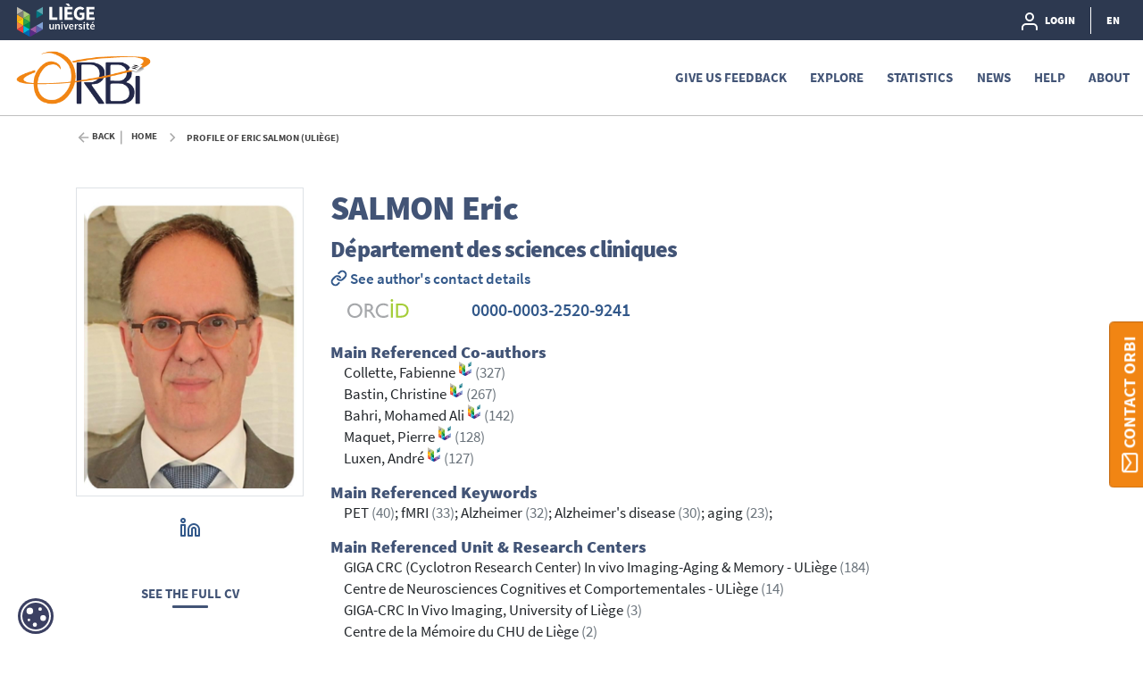

--- FILE ---
content_type: text/html;charset=UTF-8
request_url: https://orbi.uliege.be/profile?uid=p001386
body_size: 463920
content:





























<!DOCTYPE html>
<html lang="en">
    <head>
        <title>ORBi: Profile of Eric Salmon (ULiège)</title>
        <meta http-equiv="Content-Type" content="text/html; charset=UTF-8" />
        <meta name="Generator" content="DSpace 6.4-SNAPSHOT" />
        <meta name="viewport" content="width=device-width, initial-scale=1, shrink-to-fit=no" />
        <link rel="shortcut icon" href="/file/theme/favicon.ico" type="image/x-icon" />
        <link rel="stylesheet" href="/file/css/bootstrap.min.css" />
        <link rel="stylesheet" href="/file/css/flickity.min.css" crossorigin="anonymous" />
        <link  rel="stylesheet" href="/file/css/orejime-standard.css" />
        <link  rel="stylesheet" href="/file/css/orejime-custom.css" />
        <link rel="stylesheet" href="/file/css/highlightjs.default.min.css" />
        <link rel="stylesheet" href="/file/css/orbi.css?v=18f32ce960a3f4e03d7d96a6df67c341" />
        <link rel="stylesheet" href="/file/css/file.css?v=f70cbbb32819996896f8d58df5abf54e" />
        <link rel="stylesheet" href="/file/theme/custom.css" />
        
        <link rel="search" type="application/opensearchdescription+xml" href="/open-search/description.xml" title="DSpace"/>
        
        
        <style>
      dt > img {height:1.4rem}
      dd > a {font-size:1.3rem}
      #photo{max-width:350px}
      #publications{font-size:0.9rem}  
      #publications h1 {margin-bottom:3rem;line-height:2rem;text-align:center;font-size:1.8rem}
      #publications td {vertical-align:top;padding-left:2rem;width:auto;line-height:1.2}
      #publications td:first-child {width:75px;padding:0}
      #publications .citation {text-indent:-1.5rem}
      #publications .peerreview {width:12px;vertical-align:baseline;}
      #publications .cofirst {font-style:italic}
      #publications .access {position:relative;left:55px;bottom:15px}
      #publications .thumb {width:4.25rem;box-shadow:0 .5rem 1rem rgba(0,0,0,.15)}
      #publications table, #publications table td {border:none !important}
      #favorites div.col-12 > div {border-bottom:solid 1px #ededed;padding-bottom:4px}
      #favorites div.col-12 > div:last-of-type {border:none;padding:0}
      #favorites table{margin-bottom:.5rem}
      #favorites a, #report .href a {color:#455F82;cursor:pointer}
      #report .abstract {color:gray}
      #report .card-synthesis {margin-bottom:.5rem;padding:1rem;border:1px solid rgba(0,0,0,.125)}
      #report .card-synthesis > div {margin:0 1rem 0 1rem;}
  </style>
        
        <script>
          var contextPath='';
          var contextLocale = "en";
          var msgGbl={close:'Close',cancel:'Cancel'};
        </script>
    </head>
    <body>


    











<header class="d-none d-md-block d-print-none" id="header-menu">
    <div class="navbar navbar-expand flex-row py-0 mx-auto">
        <ul class="navbar-nav flex-row mr-auto d-none d-md-flex">
            <li class="nav-item d-none d-lg-inline-block">
                <a class="pt-1 pr-2" href="https://uliege.be/en" target="_blank">
                  <img class="logo m-1" src="/file/theme/header-inst-logo.svg" alt="institution logo" />
                </a>
            </li>
            



        </ul>
    
        <ul class="navbar-nav flex-row ml-auto">
            
    
            


    
        
        
        
        
        
        
        



<li class="nav-item">
    <a class="nav-link" href="/tools/login">
        <svg class="feather">
            <use xlink:href="#user"/>
        </svg>&nbsp;
        <span class="d-none d-sm-inline">
            Login
        </span>
    </a>
</li>

        
        
        
    

    

    
        
        
        
        
        





        
        
        
        
        
    



            
            <li class="nav-item separator"></li>  
            <li class="nav-item dropdown slide-dropdown">
            <a class="nav-link" href="#" id="header-lang" data-toggle="dropdown" aria-haspopup="true" aria-expanded="false">
                EN
            </a>
            <div class="dropdown-menu dropdown-menu-right shadow m-0" aria-labelledby="header-lang">
            
            <a class="dropdown-item
                disabled"
                href="#"  onclick="reloadLang('en')">
                [EN] English
            </a>
            
            <a class="dropdown-item
                "
                href="#"  onclick="reloadLang('fr')">
                [FR] Français
            </a>
            
            </div>
            </li>
            
        </ul>
    </div>
</header>
<div id="header-placeholder"></div>

    









<nav id="main-navbar" class="d-print-none">
  <div class="navbar navbar-expand-md bg-white">
    <a class="navbar-brand" href="/">
      <img class="logo align-top" src="/file/theme/orbi-logo.png" alt="logo" />
    </a>
    <button class="navbar-toggler" type="button" data-toggle="collapse" data-target="#main-navbar-collapse" aria-controls="main-navbar-collapse" aria-expanded="false" aria-label="Toggle navigation">
      <span class="navbar-toggler-icon"></span>
    </button>
    <div class="collapse navbar-collapse" id="main-navbar-collapse">
      <ul class="navbar-nav ml-auto">
        <li class="nav-item d-md-none">
          






  <div id="minimal-menu" class="navbar navbar-expand flex-row py-0 mx-auto">
    <ul class="navbar-nav flex-row">
        

        


    
        
        
        
        
        
        
        



<li class="nav-item">
    <a class="nav-link" href="/tools/login">
        <svg class="feather">
            <use xlink:href="#user"/>
        </svg>&nbsp;
        <span class="d-none d-sm-inline">
            Login
        </span>
    </a>
</li>

        
        
        
    

    

    
        
        
        
        
        





        
        
        
        
        
    

    
        
        
        
        
        
        <li class="nav-item separator"></li>
        
        
        
        
    



        
        <li class="nav-item dropdown slide-dropdown">
        <a class="nav-link" href="#" id="minimal-lang" data-toggle="dropdown" aria-haspopup="true" aria-expanded="false">
            EN
        </a>
        <div class="dropdown-menu shadow m-0" aria-labelledby="minimal-lang">
        
            <a class="dropdown-item
                disabled"
                href="#"  onclick="reloadLang('en')">
                [EN] English
            </a>
        
            <a class="dropdown-item
                "
                href="#"  onclick="reloadLang('fr')">
                [FR] Français
            </a>
        
        </div>
        </li>
        
    </ul>
  </div>
        </li>
        <li class="nav-item"><a class="link" href="/page/feedback">Give us feedback</a></li><li class="nav-item dropdown slide-dropdown"><a class="link" href="#" data-toggle="dropdown" id="default_0_-1_1" aria-haspopup="true" aria-expanded="false">Explore</a><div class="dropdown-menu dropdown-menu-right shadow" aria-labelledby="default_0_-1_1"><a class="dropdown-item" href="/simple-search">Search</a><a class="dropdown-item" href="/page/special-collections">Special collections</a></div></li><li class="nav-item"><a class="link" href="/statistics?type=global">Statistics</a></li><li class="nav-item"><a class="link" href="/news">News</a></li><li class="nav-item dropdown slide-dropdown"><a class="link" href="#" data-toggle="dropdown" id="default_0_-1_4" aria-haspopup="true" aria-expanded="false">Help</a><div class="dropdown-menu dropdown-menu-right shadow" aria-labelledby="default_0_-1_4"><a class="dropdown-item" href="/page/start-on-orbi">Start on ORBi</a><a class="dropdown-item" href="/page/Deposit">Deposit</a><a class="dropdown-item" href="/page/Profile">Profile</a><a class="dropdown-item" href="/page/Publication_List">Publication List</a><a class="dropdown-item" href="/page/orcid">Add your ORCID</a><a class="dropdown-item" href="/page/faq_fwb">FAQ: FWB Open Access Decree</a><a class="dropdown-item" href="/page/tutorials">Tutorials</a><a class="dropdown-item" href="/page/legal-information">Legal Information</a><a class="dropdown-item" href="/page/training-sessions">Training sessions</a></div></li><li class="nav-item dropdown slide-dropdown"><a class="link" href="#" data-toggle="dropdown" id="default_0_-1_5" aria-haspopup="true" aria-expanded="false">About</a><div class="dropdown-menu dropdown-menu-right shadow" aria-labelledby="default_0_-1_5"><a class="dropdown-item" href="/page/what-is-orbi">What's ORBi ?</a><a class="dropdown-item" href="/page/impact">Impact and visibility</a><a class="dropdown-item" href="/page/around-orbi">Around ORBi</a><a class="dropdown-item" href="/page/statistics">About statistics</a><a class="dropdown-item" href="/page/metrics">About metrics</a><a class="dropdown-item" href="/page/oai-pmh-output">OAI-PMH</a><a class="dropdown-item" href="/page/team">ORBi team</a><a class="dropdown-item" href="/page/release-notes">Release Notes</a></div></li>

        <li onclick="$('.navbar-toggler').click()" class="d-md-none nav-item" style="height:90vh;background-color:hsla(255,0%,100%,.65)"></li>
      </ul>
    </div>
  </div>
</nav>




                

<div class="container">
    








<div class="breadcrumb my-3 p-0 d-print-none">
  <div class="breadcrumb-item breadcrumb-back">
      <a href="javascript:history.go(-1)">Back</a>
  </div>
  <ol class="breadcrumb breadcrumb-list p-0 m-0">

    <li class="breadcrumb-item"><a href="/">Home</a></li>

    <li class="breadcrumb-item">Profile of Eric Salmon (ULiège)</li>

</ol>
</div>

            

</div>                



<div class="container mt-5 mb-3">
































    <div class="row">
      <div class="col-12 col-sm-5 col-md-4 col-lg-3">
        <div id="photo" class="d-flex flex-column">
          
          <img class="w-100 p-2 border" alt="Profil" src="[data-uri]" />
          
          <div class="d-none d-sm-flex justify-content-around media m-3">
            
            <a class="p-2" target="_blank" href="https://www.linkedin.com/in/eric-salmon-44666120a/"><svg class="feather"><use xlink:href="#linkedin"></use></svg></a>
            
          </div>
          
          <div class="d-none d-sm-block text-center my-2 mt-4"><a class="link link-center" target="_blank" href="https://my.uliege.be/tr/dl_xt.do?id=2188605">See the full CV</a></div>
            
        </div>
      </div>
      <div class="col-12 col-sm-7 col-md-8 col-lg-9">
        
        <h1><span class="text-uppercase">Salmon</span> Eric</h1>
        <h3>Département des sciences cliniques</h3>
        
        <a href="https://www.uliege.be/cms/c_9054334/en?uid=u012806" target="_blank" rel="noopener"><svg class="inline-feather"><use xlink:href="#link"></use></svg> See author&#39;s contact details</a>
        
        
        
          <dl class="row mt-2">
          
              <dt class="col-sm-4 col-md-2"><img src="/file/img/myorbi/orcid-logo.svg" alt="ORCID" /></dt>
              <dd class="col-sm-8 col-md-10"><a target="_blank" href="https://orcid.org/0000-0003-2520-9241">0000-0003-2520-9241</a></dd>
          
          </dl>
        
        
        
            <h5 class="mt-3 mb-0">Main Referenced Co-authors</h5>
            
                <div class="ml-3">Collette, Fabienne&nbsp;<sup><a href="/profile?uid=p002599"><svg class="feather inline-feather"><use xlink:href="#inst"></use></svg></a></sup> <span class="text-muted">(327)</span></div>
                
            
                <div class="ml-3">Bastin, Christine&nbsp;<sup><a href="/profile?uid=p003484"><svg class="feather inline-feather"><use xlink:href="#inst"></use></svg></a></sup> <span class="text-muted">(267)</span></div>
                
            
                <div class="ml-3">Bahri, Mohamed Ali&nbsp;<sup><a href="/profile?uid=p003807"><svg class="feather inline-feather"><use xlink:href="#inst"></use></svg></a></sup> <span class="text-muted">(142)</span></div>
                
            
                <div class="ml-3">Maquet, Pierre&nbsp;<sup><a href="/profile?uid=p001461"><svg class="feather inline-feather"><use xlink:href="#inst"></use></svg></a></sup> <span class="text-muted">(128)</span></div>
                
            
                <div class="ml-3">Luxen, André&nbsp;<sup><a href="/profile?uid=p001422"><svg class="feather inline-feather"><use xlink:href="#inst"></use></svg></a></sup> <span class="text-muted">(127)</span></div>
                
            
        
        
            <h5 class="mt-3 mb-0">Main Referenced Keywords</h5><div class="ml-3">
            
                PET <span class="text-muted">(40)</span>;
            
                fMRI <span class="text-muted">(33)</span>;
            
                Alzheimer <span class="text-muted">(32)</span>;
            
                Alzheimer's disease <span class="text-muted">(30)</span>;
            
                aging <span class="text-muted">(23)</span>;
            </div>
        
        
            <h5 class="mt-3 mb-0">Main Referenced Unit & Research Centers</h5>
            
                <div class="ml-3">GIGA CRC (Cyclotron Research Center) In vivo Imaging-Aging & Memory - ULiège <span class="text-muted">(184)</span></div>
            
                <div class="ml-3">Centre de Neurosciences Cognitives et Comportementales - ULiège <span class="text-muted">(14)</span></div>
            
                <div class="ml-3">GIGA-CRC In Vivo Imaging, University of Liège <span class="text-muted">(3)</span></div>
            
                <div class="ml-3">Centre de la Mémoire du CHU de Liège <span class="text-muted">(2)</span></div>
            
                <div class="ml-3">d‐BRU - Dental Biomaterials Research Unit - ULiège <span class="text-muted">(2)</span></div>
            
          
        
            <h5 class="mt-3 mb-0">Main Referenced Disciplines</h5>
            
                <div class="ml-3">Neurosciences & behavior <span class="text-muted">(408)</span></div>
            
                <div class="ml-3">Neurology <span class="text-muted">(154)</span></div>
            
                <div class="ml-3">Radiology, nuclear medicine & imaging <span class="text-muted">(60)</span></div>
            
                <div class="ml-3">Theoretical & cognitive psychology <span class="text-muted">(52)</span></div>
            
                <div class="ml-3">Geriatrics <span class="text-muted">(22)</span></div>
            
        
          <div class="d-block d-sm-none my-2"><a class="link" target="_blank" href="https://my.uliege.be/tr/dl_xt.do?id=2188605">See the full CV</a></div>
            
      </div>
    </div>
    <hr/>
    <div id="publications">
      <div class="row">
        <div class="col">
        
          <div class="d-flex justify-content-between">
          <h2 class="align-text-bottom">Publications (total 664)</h2>
          <div><a class="btn btn-primary px-3" role="button" href="/simple-search?filter=author%3A%3Aauthority%3A%3Ap001386%7CSalmon+Eric">Search in publications</a></div>
          </div>

        
          <div class="row my-4 mx-md-4 py-2 border shadow-sm">
            <div class="col col-md-7 col-lg-9 h4">
              <svg class="feather"><use xlink:href="#download-cloud"></use></svg> The most downloaded
            </div>
            <div class="col col-md-5 col-lg-3 h4">
              9102 downloads
            </div>
            <div class="col-12">
                <div class="ml-3 ml-lg-5">
                  Chatelle, C., Vanhaudenhuyse, A., Mergam, A.-N., De Val, M., Majerus, S., Boly, M., Bruno, M.-A., Boveroux, P., Demertzi, A., Gosseries, O., Ledoux, D., Peigneux, P., Salmon, E., Moonen, G., Faymonville, M.-E., Laureys, S., & Schnakers, C. (2008). Mesurer la douleur chez le patient non communicant. <em>Revue Médicale de Liège, 63</em> (5-6), 429-37.  <a href="https://hdl.handle.net/2268/33877">https://hdl.handle.net/2268/33877</a>
                </div>
            </div>
          </div>
        
          <div class="row my-4 mx-md-4 py-2 border shadow-sm">
            <div class="col-12 d-flex justify-content-between">
              <h4><svg class="feather"><use xlink:href="#citation"></use></svg> The most cited</h4>
              <h4>825 citations (OpenAlex)</h4>
            </div>
            <div class="col-12">
                <div class="ml-3 ml-lg-5">
                  Herholz, K., Salmon, E., Perani, D., Baron, J. C., Holthoff, V., Frolich, L., Schonknecht, P., Ito, K., Mielke, R., Kalbe, E., Zündorf, G., Delbeuck, X., Pelati, O., Anchisi, D., Fazio, F., Kerrouche, N., Desgranges, B., Eustache, F., Beuthien-Baumann, B., ... Heiss, W. D. (September 2002). Discrimination between Alzheimer dementia and controls by automated analysis of multicenter FDG PET. <em>NeuroImage, 17</em> (1), 302-316. doi:10.1006/nimg.2002.1208 <a href="https://hdl.handle.net/2268/6251">https://hdl.handle.net/2268/6251</a>
                </div>
            </div>
          </div>
        
          <br />
          <div id="report">
          <div class='page'><h2>Books published as author or co-author</h2><div><table><colgroup><col class="doc"/><col/></colgroup><tbody><tr><td></td><td><div class="citation">Salmon, E., Adam, S., Lekeu, F., Marique, P., Olivier, C., Quittre, A., & Wojtasik, V. (2006). <em>Principes d'adaptation cognitive dans les démences</em>. Belgium: Kluver. </div><div><a href="https://hdl.handle.net/2268/69632">https://hdl.handle.net/2268/69632</a></div></td></tr></tbody></table></div>
<br/></div><div class='page'><h2>Book chapters or contributions to a collective book as author or co-author</h2><div><table><colgroup><col class="doc"/><col/></colgroup><tbody><tr><td><img class="thumb" src="https://orbi.uliege.be/bitstream/2268/320463/0/thumb.jpg"><img class="access" src="https://orbi.uliege.be/file/img/reports/access_2.png"/></td><td><div class="citation">Salmon, E., Feyers, D., Bastin, C., Genon, S., Jedidi, H., Bahri, M. A., Laureys, S., & Collette, F. (2024). Self in dementia. In A. L. Mishara, M. Moskalewicz, M. A. Schwartz, ... A. Kranjec, <em>Phenomenological Neuropsychiatry. How Patient Experience Bridges the Clinic with Clinical Neuroscience</em> (pp. 253-264). United States - New York: Springer. doi:10.1007/978-3-031-38391-5_18</div><div><a href="https://hdl.handle.net/2268/320463">https://hdl.handle.net/2268/320463</a></div><div><img class="peerreview" src="https://orbi.uliege.be/file/img/reports/peerreview.png"/> Peer reviewed</div></td></tr></tbody></table></div>
<br/><div><table><colgroup><col class="doc"/><col/></colgroup><tbody><tr><td></td><td><div class="citation">Antoine, N., Genon, S., Bastin, C., Bahri, M. A., Aussems, C., JEDIDI, H., Laureys, S., Collette, F., & Salmon, E. (2016). Self in Dementia. In Mishara, P. Corlett, P. Fletcher, ... M. Schwartz, <em>Phenomenological Neuropsychiatry, How Patient Experience Bridges Clinic with Clinical Neuroscience</em>. New York, United States - New York: Springer. </div><div><a href="https://hdl.handle.net/2268/200199">https://hdl.handle.net/2268/200199</a></div><div><img class="peerreview" src="https://orbi.uliege.be/file/img/reports/peerreview.png"/> Peer reviewed</div></td></tr></tbody></table></div>
<br/><div><table><colgroup><col class="doc"/><col/></colgroup><tbody><tr><td></td><td><div class="citation">Salmon, E., Collette, F., & Bastin, C. (2014). Neuro-imagerie et biomarqueurs dans les démences corticales. In H. Amieva, S. Belliard, ... E. Salmon, <em>Les démences : Aspects cliniques, neuropsychologiques, physiopathologiques et thérapeutiques</em> (pp. 31-38). Paris, France: De Boeck Solal. </div><div><a href="https://hdl.handle.net/2268/184648">https://hdl.handle.net/2268/184648</a></div><div><img class="peerreview" src="https://orbi.uliege.be/file/img/reports/peerreview.png"/> Peer reviewed</div></td></tr></tbody></table></div>
<br/><div><table><colgroup><col class="doc"/><col/></colgroup><tbody><tr><td><img class="thumb" src="https://orbi.uliege.be/bitstream/2268/106375/0/thumb.jpg"><img class="access" src="https://orbi.uliege.be/file/img/reports/access_2.png"/></td><td><div class="citation">Collette, F., Salmon, E., & Audiffren, M. (2012). Les troubles cognitifs associés au vieillissement normal. In M. Audiffren & P.-H. François (Eds.), <em>Créativité, Motivation et Vieillissement. Les science cognitives en débat</em> (pp. 153-171). Rennes, France: Presses Universitaires de Rennes. </div><div><a href="https://hdl.handle.net/2268/106375">https://hdl.handle.net/2268/106375</a></div></td></tr></tbody></table></div>
<br/><div><table><colgroup><col class="doc"/><col/></colgroup><tbody><tr><td><img class="thumb" src="https://orbi.uliege.be/bitstream/2268/79587/0/thumb.jpg"><img class="access" src="https://orbi.uliege.be/file/img/reports/access_0.png"/></td><td><div class="citation">D'Argembeau, A., & Salmon, E. (2012). The neural basis of semantic and episodic forms of self-knowledge: insights from functional neuroimaging. In C. Lopez-Larrea (Ed.), <em>Sensing in nature</em> (pp. 276-290). Landes Bioscience and Springer Science. doi:10.1007/978-1-4614-1704-0_18</div><div><a href="https://hdl.handle.net/2268/79587">https://hdl.handle.net/2268/79587</a></div></td></tr></tbody></table></div>
<br/><div><table><colgroup><col class="doc"/><col/></colgroup><tbody><tr><td><img class="thumb" src="https://orbi.uliege.be/bitstream/2268/136650/0/thumb.jpg"><img class="access" src="https://orbi.uliege.be/file/img/reports/access_2.png"/></td><td><div class="citation">Feyers, D., Bastin, C., Jedidi, H., Collette, F., & Salmon, E. (2012). Evaluation de la conscience de soi dans le vieillissement normal et pathologique. In S. Brédart & M. Van der Linden (Eds.), <em>Identité et cognition. Apports de la psychologie et des neurosciences cognitives</em> (pp. 229-250). Bruxelles, Belgium: De Boeck. </div><div><a href="https://hdl.handle.net/2268/136650">https://hdl.handle.net/2268/136650</a></div><div><img class="peerreview" src="https://orbi.uliege.be/file/img/reports/peerreview.png"/> Peer reviewed</div></td></tr></tbody></table></div>
<br/><div><table><colgroup><col class="doc"/><col/></colgroup><tbody><tr><td><img class="thumb" src="https://orbi.uliege.be/bitstream/2268/91885/0/thumb.jpg"><img class="access" src="https://orbi.uliege.be/file/img/reports/access_0.png"/></td><td><div class="citation">Bastin, C., Kerrouche, N., LEKEU, F., Adam, S., Guillaume, B., Lemaire, C., Aerts, J., D'Ydewalle, G., Collette, F., & SALMON, E. (2011). Neural correlates of controlled memory processes in questionable Alzheimer’s disease. In J. W. Ashford, A. Rosen, M. Adamson, P. Bayley, O. Sabri, A. Furst, S. E. Black, ... M. Weiner (Eds.), <em>Advances in Alzheimer's Disease. Volume 2: Handbook of imaging the Alzheimer brain</em>. Amsterdam, Netherlands: IOS Press. </div><div><a href="https://hdl.handle.net/2268/91885">https://hdl.handle.net/2268/91885</a></div></td></tr></tbody></table></div>
<br/><div><table><colgroup><col class="doc"/><col/></colgroup><tbody><tr><td><img class="thumb" src="https://orbi.uliege.be/bitstream/2268/69739/0/thumb.jpg"><img class="access" src="https://orbi.uliege.be/file/img/reports/access_2.png"/></td><td><div class="citation">Quittre, A., Adam, S., Olivier, C., & Salmon, E. (2009). Maintien d'une orientation spatio-temporelle chez une patiente Alzheimer: Utilisation conjointe d'un agenda et d'un téléphone portable. In S. Adam, P. Allain, G. Aubin, ... F. Coyette (Eds.), <em>Actualités en rééducation neuropsychologique: Etudes de cas</em> (pp. 333-365). Marseille, France: De Boeck Solal. </div><div><a href="https://hdl.handle.net/2268/69739">https://hdl.handle.net/2268/69739</a></div></td></tr></tbody></table></div>
<br/><div><table><colgroup><col class="doc"/><col/></colgroup><tbody><tr><td><img class="thumb" src="https://orbi.uliege.be/bitstream/2268/106597/0/thumb.jpg"><img class="access" src="https://orbi.uliege.be/file/img/reports/access_2.png"/></td><td><div class="citation">Salmon, E., Collette, F., & Garraux, G. (2009). Differential diagnosis of dementia using functional neuroimaging. In W. Jagust & M. D'Esposito (Eds.), <em>Imaging the aging brain</em> (pp. 225-260). Oxford, United Kingdom: Oxford University Press. </div><div><a href="https://hdl.handle.net/2268/106597">https://hdl.handle.net/2268/106597</a></div></td></tr></tbody></table></div>
<br/><div><table><colgroup><col class="doc"/><col/></colgroup><tbody><tr><td><img class="thumb" src="https://orbi.uliege.be/bitstream/2268/69722/0/thumb.jpg"><img class="access" src="https://orbi.uliege.be/file/img/reports/access_2.png"/></td><td><div class="citation">Adam, S., Quittre, A., & Salmon, E. (2009). Counseling des accompagnants de patients Alzheimer: Modification du coping par une (in)formation cognitive. In S. Adam, P. Allain, G. Aubin, ... F. Coyette (Eds.), <em>Actualités en rééducation neuropsychologique: Etudes de cas</em> (pp. 367-397). Marseille, France: De Boeck Solal. </div><div><a href="https://hdl.handle.net/2268/69722">https://hdl.handle.net/2268/69722</a></div></td></tr></tbody></table></div>
<br/><div><table><colgroup><col class="doc"/><col/></colgroup><tbody><tr><td></td><td><div class="citation">Bastin, C., Kerrouche, N., Lekeu, F., Adam, S., Guillaume, B., Lemaire, C., Aerts, J., & Salmon, E. (2008). Les corrélats métaboliques des processus contrôlés en mémoire dans la maladie d'Alzheimer très débutante. In A.-M. Ergis, N. Fiori, L. Chaby, C. Belin, L. Fabre, ... D. Gandini (Eds.), <em>Xème colloque international sur le vieillissement cognitif</em> (pp. 93). Paris, France: Publibook. </div><div><a href="https://hdl.handle.net/2268/83833">https://hdl.handle.net/2268/83833</a></div></td></tr></tbody></table></div>
<br/><div><table><colgroup><col class="doc"/><col/></colgroup><tbody><tr><td></td><td><div class="citation">Collette, F., Van der Linden, M., Adam, S., & Salmon, E. (2000). Early executive dysfunction in Alzheimer's disease. In B. Vellas, J. Fitte, ... G. Frisoni, <em>Research and practice in Alzheimer's disease</em> (pp. 127-132). Paris, France: Serdi. </div><div><a href="https://hdl.handle.net/2268/18357">https://hdl.handle.net/2268/18357</a></div></td></tr></tbody></table></div>
<br/><div><table><colgroup><col class="doc"/><col/></colgroup><tbody><tr><td></td><td><div class="citation">Adam, S., Van der Linden, M., Andrès Bénito, P., Quittre, A., Olivier, C., & Salmon, E. (1999). La prise en charge en centre de jour de patients Alzheimer au stade débutant. In P. Azouvi, <em>La rééducation en neuropsychologie : études de cas</em> (pp. 275-297). Marseille, France: De Boeck Solal. </div><div><a href="https://hdl.handle.net/2268/26020">https://hdl.handle.net/2268/26020</a></div></td></tr></tbody></table></div>
<br/></div><div class='page'><h2>Articles accepted in reviewed journal</h2><div><table><colgroup><col class="doc"/><col/></colgroup><tbody><tr><td><img class="thumb" src="https://orbi.uliege.be/bitstream/2268/333357/0/thumb.jpg"><img class="access" src="https://orbi.uliege.be/file/img/reports/access_0.png"/></td><td><div class="citation">Wittens, M. M. J., Sima, D. M., Brys, A., Struyfs, H., Niemantsverdriet, E., De Roeck, E., Bastin, C., Benoit, F., Bergmans, B., Bier, J.-C., de Deyn, P. P., Deryck, O., Hanseeuw, B., Ivanoiu, A., Picard, G., Salmon, E., Segers, K., Sieben, A., Thiery, E., ... Engelborghs, S. (16 June 2025). Independent validation and outlier analysis of EuroPOND alzheimer's disease staging model using ADNI and real-world clinical data. <em>Alzheimer's Research and Therapy, 17</em> (1), 134. doi:10.1186/s13195-025-01788-6</div><div><a href="https://hdl.handle.net/2268/333357">https://hdl.handle.net/2268/333357</a></div><div><img class="peerreview" src="https://orbi.uliege.be/file/img/reports/peerreview.png"/> Peer Reviewed verified by ORBi</div></td></tr></tbody></table></div>
<br/><div><table><colgroup><col class="doc"/><col/></colgroup><tbody><tr><td><img class="thumb" src="https://orbi.uliege.be/bitstream/2268/331866/0/thumb.jpg"><img class="access" src="https://orbi.uliege.be/file/img/reports/access_0.png"/></td><td><div class="citation">Requier, F., Mohammadi, H., Demnitz-King, H., Schlosser, M., Poisnel, G., Salmon, E., Chételat, G., Marchant, N. L., Lutz, A., Collette, F., & Medit-Ageing Research Group. (15 May 2025). Examining cognitive differences in expert meditators and non-meditators older adults. <em>Scientific Reports, 15</em> (1), 16898. doi:10.1038/s41598-025-00226-9</div><div><a href="https://hdl.handle.net/2268/331866">https://hdl.handle.net/2268/331866</a></div><div><img class="peerreview" src="https://orbi.uliege.be/file/img/reports/peerreview.png"/> Peer Reviewed verified by ORBi</div></td></tr></tbody></table></div>
<br/><div><table><colgroup><col class="doc"/><col/></colgroup><tbody><tr><td><img class="thumb" src="https://orbi.uliege.be/bitstream/2268/320807/0/thumb.jpg"><img class="access" src="https://orbi.uliege.be/file/img/reports/access_0.png"/></td><td><div class="citation">Requier, F., Demnitz-King, H., Frison, E., Delarue, M., Gonneaud, J., Chételat, G., Klimecki, O., Salmon, E., Lutz, A., Marchant, N. L., Collette, F., & Medit-Ageing Research Group. (March 2025). The evolution of subjective cognition after meditation training in older people: a secondary analysis of the three-arm age-well randomized controlled trial. <em>Neuropsychology, Development, and Cognition. Section B, Aging, Neuropsychology and Cognition, 2</em> (2), 252-269. doi:10.1080/13825585.2024.2376783</div><div><a href="https://hdl.handle.net/2268/320807">https://hdl.handle.net/2268/320807</a></div><div><img class="peerreview" src="https://orbi.uliege.be/file/img/reports/peerreview.png"/> Peer Reviewed verified by ORBi</div></td></tr></tbody></table></div>
<br/><div><table><colgroup><col class="doc"/><col/></colgroup><tbody><tr><td><img class="thumb" src="https://orbi.uliege.be/bitstream/2268/328614/0/thumb.jpg"><img class="access" src="https://orbi.uliege.be/file/img/reports/access_0.png"/></td><td><div class="citation">Gardette, J., Besson, G., Baillet, M., Rizzolo, L., Narbutas, J., Van Egroo, M., Chylinski, D., Maquet, P., Salmon, E., Vandewalle, G., Collette, F., & Bastin, C. (February 2025). Individual differences in anterograde memory for details relate to posterior hippocampal volume. <em>Cortex: A Journal Devoted to the Study of the Nervous System and Behavior, 185</em>, 64-73. doi:10.1016/j.cortex.2025.01.012</div><div><a href="https://hdl.handle.net/2268/328614">https://hdl.handle.net/2268/328614</a></div><div><img class="peerreview" src="https://orbi.uliege.be/file/img/reports/peerreview.png"/> Peer Reviewed verified by ORBi</div></td></tr></tbody></table></div>
<br/><div><table><colgroup><col class="doc"/><col/></colgroup><tbody><tr><td><img class="thumb" src="https://orbi.uliege.be/bitstream/2268/327038/0/thumb.jpg"><img class="access" src="https://orbi.uliege.be/file/img/reports/access_0.png"/></td><td><div class="citation">Meunier-Duperray, L., Souchay, C., Angel, L., Salmon, E., & Bastin, C. (2025). Exploring the Domain Specificity and the Neural Correlates of Memory Unawareness in Alzheimer's disease. <em>Neurobiology of Aging, 148</em>, 61-70. doi:10.1016/j.neurobiolaging.2024.12.013</div><div><a href="https://hdl.handle.net/2268/327038">https://hdl.handle.net/2268/327038</a></div><div><img class="peerreview" src="https://orbi.uliege.be/file/img/reports/peerreview.png"/> Peer Reviewed verified by ORBi</div></td></tr></tbody></table></div>
<br/><div><table><colgroup><col class="doc"/><col/></colgroup><tbody><tr><td><img class="thumb" src="https://orbi.uliege.be/bitstream/2268/321029/0/thumb.jpg"><img class="access" src="https://orbi.uliege.be/file/img/reports/access_0.png"/></td><td><div class="citation">Salmon, E., Collette, F., & Bastin, C. (August 2024). Cerebral glucose metabolism in Alzheimer’s disease. <em>Cortex: A Journal Devoted to the Study of the Nervous System and Behavior, 179</em>, 50-61. doi:10.1016/j.cortex.2024.07.004</div><div><a href="https://hdl.handle.net/2268/321029">https://hdl.handle.net/2268/321029</a></div><div><img class="peerreview" src="https://orbi.uliege.be/file/img/reports/peerreview.png"/> Peer Reviewed verified by ORBi</div></td></tr></tbody></table></div>
<br/><div><table><colgroup><col class="doc"/><col/></colgroup><tbody><tr><td><img class="thumb" src="https://orbi.uliege.be/bitstream/2268/326523/0/thumb.jpg"><img class="access" src="https://orbi.uliege.be/file/img/reports/access_0.png"/></td><td><div class="citation">Wittens, M. M. J., Denissen, S., Sima, D. M., Fransen, E., Niemantsverdriet, E., Bastin, C., Benoit, F., Bergmans, B., Bier, J.-C., de Deyn, P. P., Deryck, O., Hanseeuw, B., Ivanoiu, A., Picard, G., Ribbens, A., Salmon, E., Segers, K., Sieben, A., Struyfs, H., ... Engelborghs, S. (14 June 2024). Brain age as a biomarker for pathological versus healthy ageing - a REMEMBER study. <em>Alzheimer's Research and Therapy, 16</em> (1), 128. doi:10.1186/s13195-024-01491-y</div><div><a href="https://hdl.handle.net/2268/326523">https://hdl.handle.net/2268/326523</a></div><div><img class="peerreview" src="https://orbi.uliege.be/file/img/reports/peerreview.png"/> Peer Reviewed verified by ORBi</div></td></tr></tbody></table></div>
<br/><div><table><colgroup><col class="doc"/><col/></colgroup><tbody><tr><td><img class="thumb" src="https://orbi.uliege.be/bitstream/2268/316333/0/thumb.jpg"><img class="access" src="https://orbi.uliege.be/file/img/reports/access_0.png"/></td><td><div class="citation">Salmon, E., LEKEU, F., QUITTRE, A., GODICHARD, V., OLIVIER, C., WOJTASIK, V., & Bastin, C. (2024). Awareness and cognitive rehabilitation in Alzheimer and frontotemporal dementia. <em>Alzheimer's and Dementia: Translational Research and Clinical Interventions, 10</em>, 12469. doi:10.1002/trc2.12469</div><div><a href="https://hdl.handle.net/2268/316333">https://hdl.handle.net/2268/316333</a></div><div><img class="peerreview" src="https://orbi.uliege.be/file/img/reports/peerreview.png"/> Peer Reviewed verified by ORBi</div></td></tr></tbody></table></div>
<br/><div><table><colgroup><col class="doc"/><col/></colgroup><tbody><tr><td><img class="thumb" src="https://orbi.uliege.be/bitstream/2268/309795/0/thumb.jpg"><img class="access" src="https://orbi.uliege.be/file/img/reports/access_0.png"/></td><td><div class="citation">Salmon, E., Meyer, F., Genon, S., Collette, F., & Bastin, C. (2024). Neural correlates of impaired cognitive processes underlying self-unawareness in Alzheimer’s disease. <em>Cortex: A Journal Devoted to the Study of the Nervous System and Behavior, 171</em>, 1-12. doi:10.1016/j.cortex.2023.10.009</div><div><a href="https://hdl.handle.net/2268/309795">https://hdl.handle.net/2268/309795</a></div><div><img class="peerreview" src="https://orbi.uliege.be/file/img/reports/peerreview.png"/> Peer Reviewed verified by ORBi</div></td></tr></tbody></table></div>
<br/><div><table><colgroup><col class="doc"/><col/></colgroup><tbody><tr><td><img class="thumb" src="https://orbi.uliege.be/bitstream/2268/311680/0/thumb.jpg"><img class="access" src="https://orbi.uliege.be/file/img/reports/access_0.png"/></td><td><div class="citation">Moallemian, S., Salmon, E., Bahri, M. A., Beliy, N., Delhaye, E., Balteau, E., Degueldre, C., Phillips, C.* , & Bastin, C.*. (December 2023). Multimodal imaging of microstructural cerebral alterations and loss of synaptic density in Alzheimer's disease. <em>Neurobiology of Aging, 132</em>, 24 - 35. doi:10.1016/j.neurobiolaging.2023.08.001</div><div><a href="https://hdl.handle.net/2268/311680">https://hdl.handle.net/2268/311680</a></div><div><img class="peerreview" src="https://orbi.uliege.be/file/img/reports/peerreview.png"/> Peer Reviewed verified by ORBi</div><div class="cofirst">* These authors have contributed equally to this work.</div></td></tr></tbody></table></div>
<br/><div><table><colgroup><col class="doc"/><col/></colgroup><tbody><tr><td><img class="thumb" src="https://orbi.uliege.be/bitstream/2268/309569/0/thumb.jpg"><img class="access" src="https://orbi.uliege.be/file/img/reports/access_0.png"/></td><td><div class="citation">Talwar, P., Deantoni, M., Van Egroo, M., Muto, V., Chylinski, D., Koshmanova, E., Jaspar, M., Meyer, C., Degueldre, C., Berthomier, C., Luxen, A., Salmon, E., Collette, F., Dijk, D.-J., Schmidt, C., Phillips, C., Maquet, P., Sherif, S., & Vandewalle, G. (27 November 2023). In vivo marker of brainstem myelin is associated to quantitative sleep parameters in healthy young men. <em>Scientific Reports, 13</em> (1), 20873. doi:10.1038/s41598-023-47753-x</div><div><a href="https://hdl.handle.net/2268/309569">https://hdl.handle.net/2268/309569</a></div><div><img class="peerreview" src="https://orbi.uliege.be/file/img/reports/peerreview.png"/> Peer Reviewed verified by ORBi</div></td></tr></tbody></table></div>
<br/><div><table><colgroup><col class="doc"/><col/></colgroup><tbody><tr><td><img class="thumb" src="https://orbi.uliege.be/bitstream/2268/306608/0/thumb.jpg"><img class="access" src="https://orbi.uliege.be/file/img/reports/access_0.png"/></td><td><div class="citation">Salhi, L., Altaep, Y., Van hede, D., Salmon, E., & Lambert, F. (2023). How periodontitis or periodontal bacteria can influence Alzheimer’s disease features?  A systematic review of pre-clinical studies. <em>Journal of Alzheimer's Disease</em>. doi:10.3233/JAD-230478</div><div><a href="https://hdl.handle.net/2268/306608">https://hdl.handle.net/2268/306608</a></div><div><img class="peerreview" src="https://orbi.uliege.be/file/img/reports/peerreview.png"/> Peer Reviewed verified by ORBi</div></td></tr></tbody></table></div>
<br/><div><table><colgroup><col class="doc"/><col/></colgroup><tbody><tr><td><img class="thumb" src="https://orbi.uliege.be/bitstream/2268/306584/0/thumb.jpg"><img class="access" src="https://orbi.uliege.be/file/img/reports/access_0.png"/></td><td><div class="citation">Schroyen, S., Janssen, N., Duffner, L. A., Veenstra, M., Pyrovolaki, E., Salmon, E., & Adam, S. (14 September 2023). Prevalence of Loneliness in Older Adults: A Scoping Review. <em>Health and Social Care in the Community, 2023</em>, 1-12. doi:10.1155/2023/7726692</div><div><a href="https://hdl.handle.net/2268/306584">https://hdl.handle.net/2268/306584</a></div><div><img class="peerreview" src="https://orbi.uliege.be/file/img/reports/peerreview.png"/> Peer reviewed</div></td></tr></tbody></table></div>
<br/><div><table><colgroup><col class="doc"/><col/></colgroup><tbody><tr><td><img class="thumb" src="https://orbi.uliege.be/bitstream/2268/306731/0/thumb.jpg"><img class="access" src="https://orbi.uliege.be/file/img/reports/access_0.png"/></td><td><div class="citation">Koshmanova, E., Berger, A., Beckers, E., Campbell, I., Mortazavi, N., Sharifpour, R., Paparella, I., Balda Aizpurua, F., Berthomier, C., Degueldre, C., Salmon, E., Lamalle, L., Bastin, C., Van Egroo, M., Phillips, C., Maquet, P., Collette, F., Muto, V., Chylinski, D., ... Vandewalle, G. (2023). Locus coeruleus activity while awake is associated with REM sleep quality in older individuals. <em>JCI Insight</em>. doi:10.1172/jci.insight.172008</div><div><a href="https://hdl.handle.net/2268/306731">https://hdl.handle.net/2268/306731</a></div><div><img class="peerreview" src="https://orbi.uliege.be/file/img/reports/peerreview.png"/> Peer Reviewed verified by ORBi</div></td></tr></tbody></table></div>
<br/><div><table><colgroup><col class="doc"/><col/></colgroup><tbody><tr><td><img class="thumb" src="https://orbi.uliege.be/bitstream/2268/305405/0/thumb.jpg"><img class="access" src="https://orbi.uliege.be/file/img/reports/access_0.png"/></td><td><div class="citation">Demnitz-King, H.* , Requier, F.* , Whitfield, T., Schlosser, M., Gonneaud, J., Ware, C., Barnhofer, T., Coll-Padros, N., Dautricourt, S., Delarue, M., Klimecki, O. M., Paly, L., Salmon, E., Schild, A.-K., Wirth, M., Frison, E., Lutz, A., Chételat, G., Collette, F.* , ... Medit-Ageing Research Group. (03 July 2023). Effects of Meditation Training and Non-Native Language Training on Cognition in Older Adults: A Secondary Analysis of a Randomized Clinical Trial. <em>JAMA Network Open, 6</em> (7), 2317848. doi:10.1001/jamanetworkopen.2023.17848</div><div><a href="https://hdl.handle.net/2268/305405">https://hdl.handle.net/2268/305405</a></div><div><img class="peerreview" src="https://orbi.uliege.be/file/img/reports/peerreview.png"/> Peer Reviewed verified by ORBi</div><div class="cofirst">* These authors have contributed equally to this work.</div></td></tr></tbody></table></div>
<br/><div><table><colgroup><col class="doc"/><col/></colgroup><tbody><tr><td><img class="thumb" src="https://orbi.uliege.be/bitstream/2268/303797/0/thumb.jpg"><img class="access" src="https://orbi.uliege.be/file/img/reports/access_0.png"/></td><td><div class="citation">Frick, A., Besson, G., Salmon, E., & Delhaye, E. (2023). Perirhinal cortex is associated with fine-grained discrimination of conceptually confusable objects in Alzheimer’s disease. <em>Neurobiology of Aging</em>. doi:10.1016/j.neurobiolaging.2023.06.003</div><div><a href="https://hdl.handle.net/2268/303797">https://hdl.handle.net/2268/303797</a></div><div><img class="peerreview" src="https://orbi.uliege.be/file/img/reports/peerreview.png"/> Peer Reviewed verified by ORBi</div></td></tr></tbody></table></div>
<br/><div><table><colgroup><col class="doc"/><col/></colgroup><tbody><tr><td><img class="thumb" src="https://orbi.uliege.be/bitstream/2268/301157/0/thumb.jpg"><img class="access" src="https://orbi.uliege.be/file/img/reports/access_0.png"/></td><td><div class="citation">Maleki Balajoo, S., Eickhoff, S. B., Kharabian Masouleh, S., Plachti, A., Waite, L., Saberi, A., Bahri, M. A., Bastin, C., Salmon, E., Hoffstaedter, F., Palomero-Gallagher, N., & Genon, S. (2023). Hippocampal metabolic subregions and networks: Behavioral, molecular and pathological aging profiles. <em>Alzheimer's and Dementia: the Journal of the Alzheimer's Association, 19</em>, 4787–4804. doi:10.1002/alz.13056</div><div><a href="https://hdl.handle.net/2268/301157">https://hdl.handle.net/2268/301157</a></div><div><img class="peerreview" src="https://orbi.uliege.be/file/img/reports/peerreview.png"/> Peer Reviewed verified by ORBi</div></td></tr></tbody></table></div>
<br/><div><table><colgroup><col class="doc"/><col/></colgroup><tbody><tr><td><img class="thumb" src="https://orbi.uliege.be/bitstream/2268/298432/0/thumb.jpg"><img class="access" src="https://orbi.uliege.be/file/img/reports/access_0.png"/></td><td><div class="citation">MOURAUX, C., Van Egroo, M., Chylinski, D., Narbutas, J., Phillips, C., Salmon, E., Maquet, P., Bastin, C., Collette, F.* , & Vandewalle, G.*. (2023). Effort during prolonged wakefulness is associated with performance to attentional  and executive tasks but not with cortical excitability in late-middle-aged healthy individuals. <em>Neuropsychology, 37</em> (1), 77-92. doi:10.1037/neu0000868</div><div><a href="https://hdl.handle.net/2268/298432">https://hdl.handle.net/2268/298432</a></div><div><img class="peerreview" src="https://orbi.uliege.be/file/img/reports/peerreview.png"/> Peer Reviewed verified by ORBi</div><div class="cofirst">* These authors have contributed equally to this work.</div></td></tr></tbody></table></div>
<br/><div><table><colgroup><col class="doc"/><col/></colgroup><tbody><tr><td><img class="thumb" src="https://orbi.uliege.be/bitstream/2268/297777/0/thumb.jpg"><img class="access" src="https://orbi.uliege.be/file/img/reports/access_0.png"/></td><td><div class="citation">Koshmanova, E., Muto, V., Chylinski, D., MOURAUX, C., Reyt, M., Grignard, M., Talwar, P., Lambot, E., Berthomier, C., Brandewinder, M., Mortazavi, N., Degueldre, C., Luxen, A., Salmon, E., Georges, M., Collette, F., Maquet, P., Van Someren, E., & Vandewalle, G. (10 November 2022). Genetic risk for insomnia is associated with objective sleep measures in young and healthy good sleepers. <em>Neurobiology of Disease, 175</em>, 105924. doi:10.1016/j.nbd.2022.105924</div><div><a href="https://hdl.handle.net/2268/297777">https://hdl.handle.net/2268/297777</a></div><div><img class="peerreview" src="https://orbi.uliege.be/file/img/reports/peerreview.png"/> Peer Reviewed verified by ORBi</div></td></tr></tbody></table></div>
<br/><div><table><colgroup><col class="doc"/><col/></colgroup><tbody><tr><td><img class="thumb" src="https://orbi.uliege.be/bitstream/2268/297778/0/thumb.jpg"><img class="access" src="https://orbi.uliege.be/file/img/reports/access_0.png"/></td><td><div class="citation">Chylinski, D., Narbutas, J., Balteau, E., Collette, F., Bastin, C., Berthomier, C., Salmon, E., Maquet, P., Carrier, J., Phillips, C., Lina, J.-M., Vandewalle, G., & Van Egroo, M. (09 November 2022). Frontal grey matter microstructure is associated with sleep slow waves  characteristics in late midlife. <em>Sleep, 45</em> (11), 105924. doi:10.1093/sleep/zsac178</div><div><a href="https://hdl.handle.net/2268/297778">https://hdl.handle.net/2268/297778</a></div><div><img class="peerreview" src="https://orbi.uliege.be/file/img/reports/peerreview.png"/> Peer Reviewed verified by ORBi</div></td></tr></tbody></table></div>
<br/><div><table><colgroup><col class="doc"/><col/></colgroup><tbody><tr><td><img class="thumb" src="https://orbi.uliege.be/bitstream/2268/294925/0/thumb.jpg"><img class="access" src="https://orbi.uliege.be/file/img/reports/access_0.png"/></td><td><div class="citation">Whitfield, T., Demnitz-King, H., Schlosser, M., Barnhofer, T., Frison, E., Coll-Padros, N., Dautricourt, S., Requier, F., Delarue, M., Gonneaud, J., Klimecki, O. M., Lutz, A., Paly, L., Salmon, E., Schild, A.-K., Walker, Z., Jessen, F., Chételat, G., Collette, F., ... Medit-Ageing Research Group. (06 September 2022). Effects of a mindfulness-based versus a health self-management intervention on objective cognitive performance in older adults with subjective cognitive decline (SCD): a secondary analysis of the SCD-Well randomized controlled trial. <em>Alzheimer's Research and Therapy, 14</em> (1), 125. doi:10.1186/s13195-022-01057-w</div><div><a href="https://hdl.handle.net/2268/294925">https://hdl.handle.net/2268/294925</a></div><div><img class="peerreview" src="https://orbi.uliege.be/file/img/reports/peerreview.png"/> Peer Reviewed verified by ORBi</div></td></tr></tbody></table></div>
<br/><div><table><colgroup><col class="doc"/><col/></colgroup><tbody><tr><td><img class="thumb" src="https://orbi.uliege.be/bitstream/2268/292801/0/thumb.jpg"><img class="access" src="https://orbi.uliege.be/file/img/reports/access_0.png"/></td><td><div class="citation">Chylinski, D., Van Egroo, M., Narbutas, J., Muto, V., Bahri, M. A., Berthomier, C., SALMON, E., Bastin, C., Phillips, C., Collette, F., MAQUET, P., Carrier, J., Lina, J.-M., & Vandewalle, G. (31 May 2022). Timely coupling of sleep spindles and slow waves linked to early amyloid-β burden and predicts memory decline. <em>eLife, 11</em>, 78191. doi:10.7554/eLife.78191</div><div><a href="https://hdl.handle.net/2268/292801">https://hdl.handle.net/2268/292801</a></div><div><img class="peerreview" src="https://orbi.uliege.be/file/img/reports/peerreview.png"/> Peer Reviewed verified by ORBi</div></td></tr></tbody></table></div>
<br/><div><table><colgroup><col class="doc"/><col/></colgroup><tbody><tr><td><img class="thumb" src="https://orbi.uliege.be/bitstream/2268/313609/0/thumb.jpg"><img class="access" src="https://orbi.uliege.be/file/img/reports/access_0.png"/></td><td><div class="citation">Lamaye, C., Bastin, C., BERNARD, C., WITHOFS, N., HUSTINX, R., & SALMON, E. (April 2022). Analyse comparative de la distribution cérébrale du [18F]FDG dans une population de patients souffrant de maladie d’Alzheimer présentant ou non des antécédents familiaux de démence. <em>Revue Médicale de Liège, 77</em> (4), 224-230. </div><div><a href="https://hdl.handle.net/2268/313609">https://hdl.handle.net/2268/313609</a></div><div><img class="peerreview" src="https://orbi.uliege.be/file/img/reports/peerreview.png"/> Editorial Reviewed verified by ORBi</div></td></tr></tbody></table></div>
<br/><div><table><colgroup><col class="doc"/><col/></colgroup><tbody><tr><td><img class="thumb" src="https://orbi.uliege.be/file/img/reports/doc-ico.png"><img class="access" src="https://orbi.uliege.be/file/img/reports/access_2.png"/></td><td><div class="citation">SALHI, L., MALAISE, O., Santi-Rocca, J., SALMON, E., & Evrard, L. (2022). parodontite et autres maladies. <em>ID: L'Information dentaire</em>. </div><div><a href="https://hdl.handle.net/2268/288334">https://hdl.handle.net/2268/288334</a></div><div><img class="peerreview" src="https://orbi.uliege.be/file/img/reports/peerreview.png"/> Peer reviewed</div></td></tr></tbody></table></div>
<br/><div><table><colgroup><col class="doc"/><col/></colgroup><tbody><tr><td><img class="thumb" src="https://orbi.uliege.be/bitstream/2268/289204/0/thumb.jpg"><img class="access" src="https://orbi.uliege.be/file/img/reports/access_0.png"/></td><td><div class="citation">Folville, A., Bahri, M. A., Delhaye, E., SALMON, E., & Bastin, C. (15 February 2022). Shared vivid remembering: age-related differences in across-participants similarity of neural representations during encoding and retrieval. <em>Neuropsychology, Development, and Cognition. Section B, Aging, Neuropsychology and Cognition, 29</em> (3), 526-551. doi:10.1080/13825585.2022.2036683</div><div><a href="https://hdl.handle.net/2268/289204">https://hdl.handle.net/2268/289204</a></div><div><img class="peerreview" src="https://orbi.uliege.be/file/img/reports/peerreview.png"/> Peer Reviewed verified by ORBi</div></td></tr></tbody></table></div>
<br/><div><table><colgroup><col class="doc"/><col/></colgroup><tbody><tr><td><img class="thumb" src="https://orbi.uliege.be/bitstream/2268/264902/0/thumb.jpg"><img class="access" src="https://orbi.uliege.be/file/img/reports/access_0.png"/></td><td><div class="citation">Salmon, E., Bahri, M. A., Plenevaux, A., Becker, G., Seret, A., Delhaye, E., Degueldre, C., Balteau, E., Lemaire, C., Luxen, A., & Bastin, C. (09 August 2021). In vivo exploration of synaptic projections in frontotemporal dementia. <em>Scientific Reports, 11</em>, 16092. doi:10.1038/s41598-021-95499-1</div><div><a href="https://hdl.handle.net/2268/264902">https://hdl.handle.net/2268/264902</a></div><div><img class="peerreview" src="https://orbi.uliege.be/file/img/reports/peerreview.png"/> Peer Reviewed verified by ORBi</div></td></tr></tbody></table></div>
<br/><div><table><colgroup><col class="doc"/><col/></colgroup><tbody><tr><td><img class="thumb" src="https://orbi.uliege.be/bitstream/2268/249719/0/thumb.jpg"><img class="access" src="https://orbi.uliege.be/file/img/reports/access_0.png"/></td><td><div class="citation">Muto, V.* , Koshmanova, E.* , Ghaemmaghami Tabrizi, P.* , Jaspar, M., Meyer, C., Elansary, M., Van Egroo, M., Chylinski, D., Berthomier, C., Brandewinder, M., Mouraux, C., Schmidt, C., Hammad, G., Coppieters, W., Ahariz, N., Degueldre, C., Luxen, A., Salmon, E., Phillips, C., ... Vandewalle, G. (16 July 2021). Alzheimer’s disease genetic risk and sleep phenotypes: association with more slow-waves and daytime sleepiness. <em>Sleep, 44</em> (1), 137. doi:10.1093/sleep/zsaa137</div><div><a href="https://hdl.handle.net/2268/249719">https://hdl.handle.net/2268/249719</a></div><div><img class="peerreview" src="https://orbi.uliege.be/file/img/reports/peerreview.png"/> Peer Reviewed verified by ORBi</div><div class="cofirst">* These authors have contributed equally to this work.</div></td></tr></tbody></table></div>
<br/><div><table><colgroup><col class="doc"/><col/></colgroup><tbody><tr><td><img class="thumb" src="https://orbi.uliege.be/bitstream/2268/262176/0/thumb.jpg"><img class="access" src="https://orbi.uliege.be/file/img/reports/access_0.png"/></td><td><div class="citation">DEPIERREUX, F., PARMENTIER, E., MACKELS, L., Baquero Duarte, K. A., Degueldre, C., Balteau, E., SALMON, E., Phillips, C., Bahri, M. A., MAQUET, P., & GARRAUX, G. (2021). Parkinson’s disease multimodal imaging: F-DOPA PET, neuromelanin-sensitive and quantitative iron-sensitive MRI. <em>NPJ Parkinson's Disease</em>, 1-10. doi:10.1038/s41531-021-00199-2</div><div><a href="https://hdl.handle.net/2268/262176">https://hdl.handle.net/2268/262176</a></div><div><img class="peerreview" src="https://orbi.uliege.be/file/img/reports/peerreview.png"/> Peer Reviewed verified by ORBi</div></td></tr></tbody></table></div>
<br/><div><table><colgroup><col class="doc"/><col/></colgroup><tbody><tr><td><img class="thumb" src="https://orbi.uliege.be/bitstream/2268/262164/0/thumb.jpg"><img class="access" src="https://orbi.uliege.be/file/img/reports/access_0.png"/></td><td><div class="citation">Lavrova, E.* , LOMMERS, E.* , WOODRUFF, H.* , MAQUET, P., Salmon, E.* , LAMBIN, P.* , & Phillips, C.*. (2021). Exploratory radiomic analysis of conventional versus quantitative brain MRI: Towards automatic diagnosis of early multiple sclerosis. <em>Frontiers in Neuroscience</em>. doi:10.3389/fnins.2021.679941</div><div><a href="https://hdl.handle.net/2268/262164">https://hdl.handle.net/2268/262164</a></div><div><img class="peerreview" src="https://orbi.uliege.be/file/img/reports/peerreview.png"/> Peer Reviewed verified by ORBi</div><div class="cofirst">* These authors have contributed equally to this work.</div></td></tr></tbody></table></div>
<br/><div><table><colgroup><col class="doc"/><col/></colgroup><tbody><tr><td><img class="thumb" src="https://orbi.uliege.be/bitstream/2268/266547/0/thumb.jpg"><img class="access" src="https://orbi.uliege.be/file/img/reports/access_0.png"/></td><td><div class="citation">Chylinski, D.* , Van Egroo, M.* , Narbutas, J.* , Grignard, M., Koshmanova, E., Berthomier, C., Berthomier, P., Brandewinder, M., SALMON, E., Bahri, M. A., Bastin, C., Collette, F., Phillips, C., MAQUET, P., Muto, V., & Vandewalle, G. (2021). Heterogeneity in the links between sleep arousals, amyloid-beta and cognition. <em>JCI Insight, 6</em> (24), 152858. doi:10.1172/jci.insight.152858</div><div><a href="https://hdl.handle.net/2268/266547">https://hdl.handle.net/2268/266547</a></div><div><img class="peerreview" src="https://orbi.uliege.be/file/img/reports/peerreview.png"/> Peer Reviewed verified by ORBi</div><div class="cofirst">* These authors have contributed equally to this work.</div></td></tr></tbody></table></div>
<br/><div><table><colgroup><col class="doc"/><col/></colgroup><tbody><tr><td><img class="thumb" src="https://orbi.uliege.be/bitstream/2268/254862/0/thumb.jpg"><img class="access" src="https://orbi.uliege.be/file/img/reports/access_0.png"/></td><td><div class="citation">Rizzolo, L., Narbutas, J., Van Egroo, M., Chylinski, D., Besson, G., Baillet, M., Bahri, M. A., Salmon, E., Maquet, P., Vandewalle, G., Bastin, C., & Collette, F. (2021). Relationship between brain AD biomarkers and episodic memory performance in healthy aging. <em>Brain and Cognition, 148</em>, 105680. doi:10.1016/j.bandc.2020.105680</div><div><a href="https://hdl.handle.net/2268/254862">https://hdl.handle.net/2268/254862</a></div><div><img class="peerreview" src="https://orbi.uliege.be/file/img/reports/peerreview.png"/> Peer Reviewed verified by ORBi</div></td></tr></tbody></table></div>
<br/><div><table><colgroup><col class="doc"/><col/></colgroup><tbody><tr><td><img class="thumb" src="https://orbi.uliege.be/bitstream/2268/240772/0/thumb.jpg"><img class="access" src="https://orbi.uliege.be/file/img/reports/access_0.png"/></td><td><div class="citation">Geurten, M., Salmon, E., & Bastin, C. (2021). Impaired explicit self-awareness but preserved behavioral regulation in patients with Alzheimer Disease. <em>Aging and Mental Health, 25</em> (1), 142-148. doi:10.1080/13607863.2019.1675142</div><div><a href="https://hdl.handle.net/2268/240772">https://hdl.handle.net/2268/240772</a></div><div><img class="peerreview" src="https://orbi.uliege.be/file/img/reports/peerreview.png"/> Peer Reviewed verified by ORBi</div></td></tr></tbody></table></div>
<br/><div><table><colgroup><col class="doc"/><col/></colgroup><tbody><tr><td><img class="thumb" src="https://orbi.uliege.be/bitstream/2268/254860/0/thumb.jpg"><img class="access" src="https://orbi.uliege.be/file/img/reports/access_2.png"/></td><td><div class="citation">Geurten, M., Salmon, E., Willems, S., & Bastin, C. (2021). Boosting familiarity-based memory decisions in Alzheimer’s Disease: The importance of metacognition. <em>Journal of the International Neuropsychological Society, 27</em>, 239-248. doi:10.1017/S1355617720000910</div><div><a href="https://hdl.handle.net/2268/254860">https://hdl.handle.net/2268/254860</a></div><div><img class="peerreview" src="https://orbi.uliege.be/file/img/reports/peerreview.png"/> Peer Reviewed verified by ORBi</div></td></tr></tbody></table></div>
<br/><div><table><colgroup><col class="doc"/><col/></colgroup><tbody><tr><td><img class="thumb" src="https://orbi.uliege.be/bitstream/2268/265325/0/thumb.jpg"><img class="access" src="https://orbi.uliege.be/file/img/reports/access_0.png"/></td><td><div class="citation">Wittens, M. M. J., Sima, D. M., Houbrechts, R., Ribbens, A., Niemantsverdriet, E., Fransen, E., Bastin, C., Benoit, F., Bergmans, B., Bier, J.-C., De Deyn, P. P., Deryck, O., Hanseeuw, B., Ivanoiu, A., Lemper, J.-C., Mormont, E., Picard, G., de la Rosa, E., Salmon, E., ... Engelborghs, S. (2021). Diagnostic performance of automated MRI volumetry by icobrain dm for Alzheimer’s disease in a clinical setting: a REMEMBER study. <em>Journal of Alzheimer's Disease, 83</em>, 623-639. doi:10.3233/JAD-210450</div><div><a href="https://hdl.handle.net/2268/265325">https://hdl.handle.net/2268/265325</a></div><div><img class="peerreview" src="https://orbi.uliege.be/file/img/reports/peerreview.png"/> Peer Reviewed verified by ORBi</div></td></tr></tbody></table></div>
<br/><div><table><colgroup><col class="doc"/><col/></colgroup><tbody><tr><td><img class="thumb" src="https://orbi.uliege.be/bitstream/2268/261659/0/thumb.jpg"><img class="access" src="https://orbi.uliege.be/file/img/reports/access_0.png"/></td><td><div class="citation">Narbutas, J., Van Egroo, M., Chylinski, D., Bahri, M. A., Koshmanova, E., Talwar, P., Besson, G., Muto, V., Schmidt, C., Luxen, A., Balteau, E., Phillips, C., MAQUET, P., Salmon, E., Bastin, C., Vandewalle, G., & Collette, F. (2021). Associations between cognitive complaints, memory performance, mood and amyloid-β accumulation in healthy amyloid negative late-midlife individuals. <em>Journal of Alzheimer's Disease, 83</em>, 127-141. doi:10.3233/JAD-210332</div><div><a href="https://hdl.handle.net/2268/261659">https://hdl.handle.net/2268/261659</a></div><div><img class="peerreview" src="https://orbi.uliege.be/file/img/reports/peerreview.png"/> Peer reviewed</div></td></tr></tbody></table></div>
<br/><div><table><colgroup><col class="doc"/><col/></colgroup><tbody><tr><td><img class="thumb" src="https://orbi.uliege.be/bitstream/2268/255227/0/thumb.jpg"><img class="access" src="https://orbi.uliege.be/file/img/reports/access_0.png"/></td><td><div class="citation">Van Egroo, M., Chylinski, D., Narbutas, J., Besson, G., Muto, V., Schmidt, C., Marzoli, D., Cardone, P., Vandeleene, N., Grignard, M., Luxen, A., Salmon, E., Lambert, C., Bastin, C., Collette, F., Phillips, C., Maquet, P., Bahri, M. A., Balteau, E., & Vandewalle, G. (2021). Early brainstem [18F]THK5351 uptake is linked to cortical hyperexcitability in healthy aging. <em>JCI Insight, 6</em> (2), 142514. doi:10.1172/jci.insight.142514</div><div><a href="https://hdl.handle.net/2268/255227">https://hdl.handle.net/2268/255227</a></div><div><img class="peerreview" src="https://orbi.uliege.be/file/img/reports/peerreview.png"/> Peer Reviewed verified by ORBi</div></td></tr></tbody></table></div>
<br/><div><table><colgroup><col class="doc"/><col/></colgroup><tbody><tr><td><img class="thumb" src="https://orbi.uliege.be/bitstream/2268/259483/0/thumb.jpg"><img class="access" src="https://orbi.uliege.be/file/img/reports/access_0.png"/></td><td><div class="citation">Bastin, C., Bahri, M. A., BERNARD, C., HUSTINX, R., & Salmon, E. (2021). Frontal hypometabolism in neurocognitive disorder with behavioral disturbance. <em>Journal of Nuclear Medicine, 62</em>, 1783-1788. </div><div><a href="https://hdl.handle.net/2268/259483">https://hdl.handle.net/2268/259483</a></div><div><img class="peerreview" src="https://orbi.uliege.be/file/img/reports/peerreview.png"/> Peer reviewed</div></td></tr></tbody></table></div>
<br/><div><table><colgroup><col class="doc"/><col/></colgroup><tbody><tr><td><img class="thumb" src="https://orbi.uliege.be/bitstream/2268/260848/0/thumb.jpg"><img class="access" src="https://orbi.uliege.be/file/img/reports/access_0.png"/></td><td><div class="citation">Bastin, C., Bahri, M. A., Giacomelli, F., Miévis, F., Lemaire, C., Degueldre, C., Balteau, E., Guillaume, B., & Salmon, E. (2021). Familiarity in Mild Cognitive Impairment as a function of patients’ clinical outcome four years later. <em>Alzheimer Disease and Associated Disorders, 35</em> (4), 321-326. doi:10.1097/WAD.0000000000000466</div><div><a href="https://hdl.handle.net/2268/260848">https://hdl.handle.net/2268/260848</a></div><div><img class="peerreview" src="https://orbi.uliege.be/file/img/reports/peerreview.png"/> Peer Reviewed verified by ORBi</div></td></tr></tbody></table></div>
<br/><div><table><colgroup><col class="doc"/><col/></colgroup><tbody><tr><td><img class="thumb" src="https://orbi.uliege.be/bitstream/2268/259503/0/thumb.jpg"><img class="access" src="https://orbi.uliege.be/file/img/reports/access_2.png"/></td><td><div class="citation">Goutal, S., Guillermier, M., Becker, G., Gaudin, M., Bramoulle,, Y., Luxen, A., Lemaire, C., Plenevaux, A., SALMON, E., Hantraye, P., Barret, O., & Van Camp, N. (2021). The pharmacokinetics of [(18)F]UCB-H revisited in the healthy non-human primate brain. <em>EJNMMI Res, 11</em> (1), 36. doi:10.1186/s13550-021-00777-8</div><div><a href="https://hdl.handle.net/2268/259503">https://hdl.handle.net/2268/259503</a></div><div><img class="peerreview" src="https://orbi.uliege.be/file/img/reports/peerreview.png"/> Peer reviewed</div></td></tr></tbody></table></div>
<br/><div><table><colgroup><col class="doc"/><col/></colgroup><tbody><tr><td><img class="thumb" src="https://orbi.uliege.be/bitstream/2268/261522/0/thumb.jpg"><img class="access" src="https://orbi.uliege.be/file/img/reports/access_0.png"/></td><td><div class="citation">Narbutas, J., Chylinski, D., Van Egroo, M., Bahri, M. A., Koshmanova, E., Besson, G., Muto, V., Schmidt, C., Luxen, A., Balteau, E., Phillips, C., MAQUET, P., Salmon, E., Vandewalle, G., Bastin, C., & Collette, F. (2021). Positive Effect of Cognitive Reserve on Episodic Memory, Executive and Attentional Functions Taking Into Account Amyloid-Beta, Tau, and Apolipoprotein E Status. <em>Frontiers in Aging Neuroscience, 13</em>, 666181.  (European Research Council starting grant (CS; ERC-StG 757763)). doi:10.3389/fnagi.2021.666181</div><div><a href="https://hdl.handle.net/2268/261522">https://hdl.handle.net/2268/261522</a></div><div><img class="peerreview" src="https://orbi.uliege.be/file/img/reports/peerreview.png"/> Peer Reviewed verified by ORBi</div></td></tr></tbody></table></div>
<br/><div><table><colgroup><col class="doc"/><col/></colgroup><tbody><tr><td><img class="thumb" src="https://orbi.uliege.be/bitstream/2268/259482/0/thumb.jpg"><img class="access" src="https://orbi.uliege.be/file/img/reports/access_0.png"/></td><td><div class="citation">Bastin, C., Giacomelli, F., Miévis, F., Lemaire, C., Guillaume, B., & Salmon, E. (2021). Anosognosia in Mild Cognitive Impairment: Lack of awareness of memory difficulties characterizes prodromal Alzheimer’s disease. <em>Frontiers in Psychiatry, 12</em>, 631518. doi:10.3389/fpsyt.2021.631518</div><div><a href="https://hdl.handle.net/2268/259482">https://hdl.handle.net/2268/259482</a></div><div><img class="peerreview" src="https://orbi.uliege.be/file/img/reports/peerreview.png"/> Peer Reviewed verified by ORBi</div></td></tr></tbody></table></div>
<br/><div><table><colgroup><col class="doc"/><col/></colgroup><tbody><tr><td><img class="thumb" src="https://orbi.uliege.be/bitstream/2268/254859/0/thumb.jpg"><img class="access" src="https://orbi.uliege.be/file/img/reports/access_2.png"/></td><td><div class="citation">KURTH, S., WOJTASIK, V., LEKEU, F., QUITTRE, A., OLIVIER, C., GODICHARD, V., Bastin, C., & Salmon, E. (2021). Efficacy of cognitive rehabilitation versus usual treatment at home in patients with early stages of Alzheimer Disease. <em>Journal of Geriatric Psychiatry and Neurology, 34</em> (3), 209-215. doi:10.1177/0891988720924721</div><div><a href="https://hdl.handle.net/2268/254859">https://hdl.handle.net/2268/254859</a></div><div><img class="peerreview" src="https://orbi.uliege.be/file/img/reports/peerreview.png"/> Peer Reviewed verified by ORBi</div></td></tr></tbody></table></div>
<br/><div><table><colgroup><col class="doc"/><col/></colgroup><tbody><tr><td><img class="thumb" src="https://orbi.uliege.be/bitstream/2268/246108/0/thumb.jpg"><img class="access" src="https://orbi.uliege.be/file/img/reports/access_2.png"/></td><td><div class="citation">Besson, G., Simon, J., Salmon, E., & Bastin, C. (July 2020). Familiarity for entities as a sensitive marker of antero-lateral entorhinal atrophy in amnestic mild cognitive impairment. <em>Cortex: A Journal Devoted to the Study of the Nervous System and Behavior, 128</em>, 61-72. doi:10.1016/j.cortex.2020.02.022</div><div><a href="https://hdl.handle.net/2268/246108">https://hdl.handle.net/2268/246108</a></div><div><img class="peerreview" src="https://orbi.uliege.be/file/img/reports/peerreview.png"/> Peer Reviewed verified by ORBi</div></td></tr></tbody></table></div>
<br/><div><table><colgroup><col class="doc"/><col/></colgroup><tbody><tr><td><img class="thumb" src="https://orbi.uliege.be/bitstream/2268/256507/0/thumb.jpg"><img class="access" src="https://orbi.uliege.be/file/img/reports/access_0.png"/></td><td><div class="citation">Becker, G., Dammicco, S., Bahri, M. A., & SALMON, E. (14 May 2020). The Rise of Synaptic Density PET Imaging. <em>Molecules, 25, 2303</em>. doi:10.3390/molecules25102303</div><div><a href="https://hdl.handle.net/2268/256507">https://hdl.handle.net/2268/256507</a></div><div><img class="peerreview" src="https://orbi.uliege.be/file/img/reports/peerreview.png"/> Peer Reviewed verified by ORBi</div></td></tr></tbody></table></div>
<br/><div><table><colgroup><col class="doc"/><col/></colgroup><tbody><tr><td><img class="thumb" src="https://orbi.uliege.be/bitstream/2268/246545/0/thumb.jpg"><img class="access" src="https://orbi.uliege.be/file/img/reports/access_0.png"/></td><td><div class="citation">Serrano Navacerrada, M. E., Bahri, M. A., Becker, G., Seret, A., Germonpre, C., Lemaire, C., Giacomelli, F., Mievis, F., Luxen, A., Salmon, E., Rogister, B., Raedt, R., & Plenevaux, A. (2020). Exploring with [(18)F]UCB-H the in vivo Variations in SV2A Expression through the Kainic Acid Rat Model of Temporal Lobe Epilepsy. <em>Molecular Imaging and Biology</em>. doi:10.1007/s11307-020-01488-7</div><div><a href="https://hdl.handle.net/2268/246545">https://hdl.handle.net/2268/246545</a></div><div><img class="peerreview" src="https://orbi.uliege.be/file/img/reports/peerreview.png"/> Peer Reviewed verified by ORBi</div></td></tr></tbody></table></div>
<br/><div><table><colgroup><col class="doc"/><col/></colgroup><tbody><tr><td><img class="thumb" src="https://orbi.uliege.be/bitstream/2268/251719/0/thumb.jpg"><img class="access" src="https://orbi.uliege.be/file/img/reports/access_0.png"/></td><td><div class="citation">Pinho, A. L., Amadon, A., Gauthier, B., Clairis, N., Knops, A., Genon, S., Dohmatob, E., Torre, J. J., Ginisty, C., Becuwe-Desmidt, S., Roger, S., Lecomte, Y., Berland, V., Laurier, L., Joly-Testault, V., Médiouni-Cloarec, G., Doublé, C., Martins, B., Salmon, E., ... Thirion, B. (2020). Individual Brain Charting dataset extension, second release of high-resolution fMRI data for cognitive mapping. <em>Scientific Data, 7</em> (1), 353. doi:10.1038/s41597-020-00670-4</div><div><a href="https://hdl.handle.net/2268/251719">https://hdl.handle.net/2268/251719</a></div><div><img class="peerreview" src="https://orbi.uliege.be/file/img/reports/peerreview.png"/> Peer Reviewed verified by ORBi</div></td></tr></tbody></table></div>
<br/><div><table><colgroup><col class="doc"/><col/></colgroup><tbody><tr><td><img class="thumb" src="https://orbi.uliege.be/file/img/reports/doc-ico.png"><img class="access" src="https://orbi.uliege.be/file/img/reports/access_0.png"/></td><td><div class="citation">Folville, A., Bahri, M. A., Delhaye, E., Salmon, E., D'Argembeau, A., & Bastin, C. (2020). Age-related differences in the neural correlates of vivid remembering. <em>NeuroImage, 206</em>, 116336. doi:10.1016/j.neuroimage.2019.116336</div><div><a href="https://hdl.handle.net/2268/240901">https://hdl.handle.net/2268/240901</a></div><div><img class="peerreview" src="https://orbi.uliege.be/file/img/reports/peerreview.png"/> Peer Reviewed verified by ORBi</div></td></tr></tbody></table></div>
<br/><div><table><colgroup><col class="doc"/><col/></colgroup><tbody><tr><td><img class="thumb" src="https://orbi.uliege.be/bitstream/2268/238877/0/thumb.jpg"><img class="access" src="https://orbi.uliege.be/file/img/reports/access_0.png"/></td><td><div class="citation">Bastin, C.* , Bahri, M. A.* , Meyer, F., Manard, M., Delhaye, E., Plenevaux, A., Becker, G., Seret, A., Mella, C., Giacomelli, F., Degueldre, C., Balteau, E., Luxen, A., & Salmon, E. (2020). In vivo imaging of synaptic loss in Alzheimer’s disease with [18F]UCB-H Positron Emission Tomography. <em>European Journal of Nuclear Medicine and Molecular Imaging, 47</em> (2), 390-402. doi:10.1007/s00259-019-04461-x</div><div><a href="https://hdl.handle.net/2268/238877">https://hdl.handle.net/2268/238877</a></div><div><img class="peerreview" src="https://orbi.uliege.be/file/img/reports/peerreview.png"/> Peer Reviewed verified by ORBi</div><div class="cofirst">* These authors have contributed equally to this work.</div></td></tr></tbody></table></div>
<br/><div><table><colgroup><col class="doc"/><col/></colgroup><tbody><tr><td><img class="thumb" src="https://orbi.uliege.be/bitstream/2268/244967/0/thumb.jpg"><img class="access" src="https://orbi.uliege.be/file/img/reports/access_0.png"/></td><td><div class="citation">Berthomier, C.* , Muto, V.* , Schmidt, C., Vandewalle, G., Jaspar, M., Devillers, J., Gaggioni, G., Chellappa, S. L., Meyer, C., Phillips, C., Salmon, E., Berthomier, P., Prado, J., Benoit, O., Bouet, R., Brandewinder, M., Mattout, J., & Maquet, P. (2020). Exploring scoring methods for research studies: Accuracy and variability of visual and automated sleep scoring. <em>Journal of Sleep Research</em>. doi:10.1111/jsr.12994</div><div><a href="https://hdl.handle.net/2268/244967">https://hdl.handle.net/2268/244967</a></div><div><img class="peerreview" src="https://orbi.uliege.be/file/img/reports/peerreview.png"/> Peer Reviewed verified by ORBi</div><div class="cofirst">* These authors have contributed equally to this work.</div></td></tr></tbody></table></div>
<br/><div><table><colgroup><col class="doc"/><col/></colgroup><tbody><tr><td><img class="thumb" src="https://orbi.uliege.be/bitstream/2268/242979/0/thumb.jpg"><img class="access" src="https://orbi.uliege.be/file/img/reports/access_0.png"/></td><td><div class="citation">Bastin, C., & Salmon, E. (2020). Anosognosie: Modèles théoriques et pistes de prise en charge. <em>Revue de Neuropsychologie, 12</em> (1), 26-34. doi:10.1684/nrp.2020.0535</div><div><a href="https://hdl.handle.net/2268/242979">https://hdl.handle.net/2268/242979</a></div><div><img class="peerreview" src="https://orbi.uliege.be/file/img/reports/peerreview.png"/> Peer reviewed</div></td></tr></tbody></table></div>
<br/><div><table><colgroup><col class="doc"/><col/></colgroup><tbody><tr><td><img class="thumb" src="https://orbi.uliege.be/bitstream/2268/240773/0/thumb.jpg"><img class="access" src="https://orbi.uliege.be/file/img/reports/access_0.png"/></td><td><div class="citation">Geurten, M., Willems, S., Salmon, E., & Bastin, C. (2020). Fluency-Based Memory Decisions in Alzheimer’s Disease: A Matter of Source Detection? <em>Neuropsychology, 34</em> (2), 176-185. doi:10.1037/neu0000605</div><div><a href="https://hdl.handle.net/2268/240773">https://hdl.handle.net/2268/240773</a></div><div><img class="peerreview" src="https://orbi.uliege.be/file/img/reports/peerreview.png"/> Peer Reviewed verified by ORBi</div></td></tr></tbody></table></div>
<br/><div><table><colgroup><col class="doc"/><col/></colgroup><tbody><tr><td><img class="thumb" src="https://orbi.uliege.be/file/img/reports/doc-ico.png"><img class="access" src="https://orbi.uliege.be/file/img/reports/access_0.png"/></td><td><div class="citation">Geurten, M., Bastin, C., Salmon, E., & Willems, S. (2020). Hunting down the source: how amnesic patients avoid fluency-based memory errors. <em>Neuropsychology, 34</em> (1), 15-23. doi:10.1037/neu0000566</div><div><a href="https://hdl.handle.net/2268/234880">https://hdl.handle.net/2268/234880</a></div><div><img class="peerreview" src="https://orbi.uliege.be/file/img/reports/peerreview.png"/> Peer Reviewed verified by ORBi</div></td></tr></tbody></table></div>
<br/><div><table><colgroup><col class="doc"/><col/></colgroup><tbody><tr><td><img class="thumb" src="https://orbi.uliege.be/bitstream/2268/235183/0/thumb.jpg"><img class="access" src="https://orbi.uliege.be/file/img/reports/access_0.png"/></td><td><div class="citation">Serrano Navacerrada, M. E., Becker, G., Bahri, M. A., Seret, A., Mestdagh, N., Mercier, J., Mievis, F., Giacomelli, F., Lemaire, C., Salmon, E., Luxen, A., & Plenevaux, A. (01 May 2019). Evaluating the In Vivo Specificity of [18F]UCB-H for the SV2A Protein, Compared with SV2B and SV2C in Rats Using microPET. <em>Molecules, 24</em> (9), 1705. doi:10.3390/molecules24091705</div><div><a href="https://hdl.handle.net/2268/235183">https://hdl.handle.net/2268/235183</a></div><div><img class="peerreview" src="https://orbi.uliege.be/file/img/reports/peerreview.png"/> Peer Reviewed verified by ORBi</div></td></tr></tbody></table></div>
<br/><div><table><colgroup><col class="doc"/><col/></colgroup><tbody><tr><td><img class="thumb" src="https://orbi.uliege.be/bitstream/2268/231548/0/thumb.jpg"><img class="access" src="https://orbi.uliege.be/file/img/reports/access_2.png"/></td><td><div class="citation">Germain, S., WOJTASIK, V., LEKEU, F., QUITTRE, A., OLIVIER, C., & Salmon, E. (2019). Efficacy of Cognitive Rehabilitation in Alzheimer Disease: A 1-Year Follow-Up Study. <em>Journal of Geriatric Psychiatry and Neurology, 32</em> (1), 16-23. doi:10.1177/0891988718813724</div><div><a href="https://hdl.handle.net/2268/231548">https://hdl.handle.net/2268/231548</a></div><div><img class="peerreview" src="https://orbi.uliege.be/file/img/reports/peerreview.png"/> Peer Reviewed verified by ORBi</div></td></tr></tbody></table></div>
<br/><div><table><colgroup><col class="doc"/><col/></colgroup><tbody><tr><td><img class="thumb" src="https://orbi.uliege.be/bitstream/2268/238902/0/thumb.jpg"><img class="access" src="https://orbi.uliege.be/file/img/reports/access_0.png"/></td><td><div class="citation">Narbutas, J., Van Egroo, M., Chylinski, D., Villar Gonzalez, P., Garcia Jimenez, C., Besson, G., Ghaemmaghami Tabrizi, P., Hammad, G., Muto, V., Schmidt, C., Luxen, A., Salmon, E., Maquet, P., Bastin, C., Vandewalle, G., & Collette, F. (2019). Cognitive efficiency in late midlife is linked to lifestyle characteristics and allostatic load. <em>Aging, 11</em>, 7169-7186. doi:10.18632/aging.102243</div><div><a href="https://hdl.handle.net/2268/238902">https://hdl.handle.net/2268/238902</a></div><div><img class="peerreview" src="https://orbi.uliege.be/file/img/reports/peerreview.png"/> Peer Reviewed verified by ORBi</div></td></tr></tbody></table></div>
<br/><div><table><colgroup><col class="doc"/><col/></colgroup><tbody><tr><td><img class="thumb" src="https://orbi.uliege.be/bitstream/2268/229842/0/thumb.jpg"><img class="access" src="https://orbi.uliege.be/file/img/reports/access_0.png"/></td><td><div class="citation">Delhaye, E., Folville, A., Simoes Loureiro, I., Lefebvre, L., Salmon, E., & Bastin, C. (2019). Do Alzheimer’s disease patients benefit from prior-knowledge in associative recognition memory? <em>Journal of the International Neuropsychological Society, 25</em> (4), 443-452. doi:10.1017/S1355617718001212</div><div><a href="https://hdl.handle.net/2268/229842">https://hdl.handle.net/2268/229842</a></div><div><img class="peerreview" src="https://orbi.uliege.be/file/img/reports/peerreview.png"/> Peer Reviewed verified by ORBi</div></td></tr></tbody></table></div>
<br/><div><table><colgroup><col class="doc"/><col/></colgroup><tbody><tr><td><img class="thumb" src="https://orbi.uliege.be/bitstream/2268/229017/0/thumb.jpg"><img class="access" src="https://orbi.uliege.be/file/img/reports/access_0.png"/></td><td><div class="citation">Delhaye, E., Bahri, M. A., Salmon, E., & Bastin, C. (2019). Impaired perceptual integration and memory for unitized representations are associated with perirhinal cortex atrophy in Alzheimer’s disease. <em>Neurobiology of Aging, 73</em>, 135-144. doi:10.1016/j.neurobiolaging.2018.09.021</div><div><a href="https://hdl.handle.net/2268/229017">https://hdl.handle.net/2268/229017</a></div><div><img class="peerreview" src="https://orbi.uliege.be/file/img/reports/peerreview.png"/> Peer Reviewed verified by ORBi</div></td></tr></tbody></table></div>
<br/><div><table><colgroup><col class="doc"/><col/></colgroup><tbody><tr><td><img class="thumb" src="https://orbi.uliege.be/bitstream/2268/241241/0/thumb.jpg"><img class="access" src="https://orbi.uliege.be/file/img/reports/access_2.png"/></td><td><div class="citation">Gillain, S., Boutaayamou, M., Schwartz, C., Bruls, O., Bruyère, O., Croisier, J.-L., Salmon, E., Reginster, J.-Y., Garraux, G., & Petermans, J. (2019). Using supervised learning machine algorithm to identify future fallers based on gait patterns: A two-year longitudinal study. <em>Experimental Gerontology, 127</em> (first online). doi:10.1016/j.exger.2019.110730</div><div><a href="https://hdl.handle.net/2268/241241">https://hdl.handle.net/2268/241241</a></div><div><img class="peerreview" src="https://orbi.uliege.be/file/img/reports/peerreview.png"/> Peer Reviewed verified by ORBi</div></td></tr></tbody></table></div>
<br/><div><table><colgroup><col class="doc"/><col/></colgroup><tbody><tr><td><img class="thumb" src="https://orbi.uliege.be/bitstream/2268/233700/0/thumb.jpg"><img class="access" src="https://orbi.uliege.be/file/img/reports/access_0.png"/></td><td><div class="citation">Van Egroo, M., Narbutas, J., Chylinski, D., Villar Gonzalez, P., Maquet, P., Salmon, E., Bastin, C., Collette, F., & Vandewalle, G. (2019). Sleep-Wake Regulation and the Hallmarks of the Pathogenesis of Alzheimer's Disease. <em>Sleep, 42</em>, 1-13. doi:10.1093/sleep/zsz017</div><div><a href="https://hdl.handle.net/2268/233700">https://hdl.handle.net/2268/233700</a></div><div><img class="peerreview" src="https://orbi.uliege.be/file/img/reports/peerreview.png"/> Peer Reviewed verified by ORBi</div></td></tr></tbody></table></div>
<br/><div><table><colgroup><col class="doc"/><col/></colgroup><tbody><tr><td><img class="thumb" src="https://orbi.uliege.be/bitstream/2268/229772/0/thumb.jpg"><img class="access" src="https://orbi.uliege.be/file/img/reports/access_2.png"/></td><td><div class="citation">Serrano Navacerrada, M. E., Bahri, M. A., Becker, G., Seret, A., Mievis, F., Giacomelli, F., Lemaire, C., Salmon, E., Luxen, A., & Plenevaux, A. (2019). Quantification of [18F]UCB-H Binding in the Rat Brain: From Kinetic Modelling to Standardised Uptake Value. <em>Molecular Imaging and Biology, 21</em>, 888-897. doi:10.1007/s11307-018-1301-0</div><div><a href="https://hdl.handle.net/2268/229772">https://hdl.handle.net/2268/229772</a></div><div><img class="peerreview" src="https://orbi.uliege.be/file/img/reports/peerreview.png"/> Peer Reviewed verified by ORBi</div></td></tr></tbody></table></div>
<br/><div><table><colgroup><col class="doc"/><col/></colgroup><tbody><tr><td><img class="thumb" src="https://orbi.uliege.be/bitstream/2268/242440/0/thumb.jpg"><img class="access" src="https://orbi.uliege.be/file/img/reports/access_0.png"/></td><td><div class="citation">Antoine, N., Bahri, M. A., Bastin, C., Collette, F., Phillips, C., Balteau, E., Genon, S., & Salmon, E. (2019). Anosognosia and default mode subnetwork dysfunction in Alzheimer's disease. <em>Human Brain Mapping, 40</em>, 5330-5340. doi:10.1002/hbm.24775</div><div><a href="https://hdl.handle.net/2268/242440">https://hdl.handle.net/2268/242440</a></div><div><img class="peerreview" src="https://orbi.uliege.be/file/img/reports/peerreview.png"/> Peer Reviewed verified by ORBi</div></td></tr></tbody></table></div>
<br/><div><table><colgroup><col class="doc"/><col/></colgroup><tbody><tr><td><img class="thumb" src="https://orbi.uliege.be/bitstream/2268/242111/0/thumb.jpg"><img class="access" src="https://orbi.uliege.be/file/img/reports/access_0.png"/></td><td><div class="citation">Van Egroo, M., Narbutas, J., Chylinski, D., Villar Gonzalez, P., Ghaemmaghami Tabrizi, P., Muto, V., Schmidt, C., Gaggioni, G., Besson, G., Pepin, X., Tezel, E., Marzoli, D., Le Goff, C., Cavalier, E., Luxen, A., Salmon, E., Maquet, P., Bahri, M. A., Phillips, C., ... Vandewalle, G. (2019). Preserved wake-dependent cortical excitability dynamics predict cognitive fitness beyond age-related brain alterations. <em>Communications Biology, 2</em>, 449. doi:10.1038/s42003-019-0693-y</div><div><a href="https://hdl.handle.net/2268/242111">https://hdl.handle.net/2268/242111</a></div><div><img class="peerreview" src="https://orbi.uliege.be/file/img/reports/peerreview.png"/> Peer Reviewed verified by ORBi</div></td></tr></tbody></table></div>
<br/><div><table><colgroup><col class="doc"/><col/></colgroup><tbody><tr><td><img class="thumb" src="https://orbi.uliege.be/bitstream/2268/236823/0/thumb.jpg"><img class="access" src="https://orbi.uliege.be/file/img/reports/access_0.png"/></td><td><div class="citation">GILLAIN, S., Boutaayamou, M., Schwartz, C., Dardenne, N., Bruyère, O., Bruls, O., Croisier, J.-L., SALMON, E., Reginster, J.-Y., GARRAUX, G., & PETERMANS, J. (2019). Gait symmetry in the dual task condition as a predictor of future falls among independent older adults: a 2-year longitudinal study. <em>Aging Clinical and Experimental Research, 31</em> (8), 1057-1067. doi:10.1007/s40520-019-01210-w</div><div><a href="https://hdl.handle.net/2268/236823">https://hdl.handle.net/2268/236823</a></div><div><img class="peerreview" src="https://orbi.uliege.be/file/img/reports/peerreview.png"/> Peer Reviewed verified by ORBi</div></td></tr></tbody></table></div>
<br/><div><table><colgroup><col class="doc"/><col/></colgroup><tbody><tr><td><img class="thumb" src="https://orbi.uliege.be/bitstream/2268/236912/0/thumb.jpg"><img class="access" src="https://orbi.uliege.be/file/img/reports/access_0.png"/></td><td><div class="citation">KURTH, S.* , Bahri, M. A.* , Collette, F., Phillips, C., Majerus, S., Bastin, C.* , & Salmon, E.*. (2019). Alzheimer's disease patients activate attention networks in a short-term memory task. <em>NeuroImage: Clinical, 23</em>, 101892. doi:10.1016/j.nicl.2019.101892</div><div><a href="https://hdl.handle.net/2268/236912">https://hdl.handle.net/2268/236912</a></div><div><img class="peerreview" src="https://orbi.uliege.be/file/img/reports/peerreview.png"/> Peer Reviewed verified by ORBi</div><div class="cofirst">* These authors have contributed equally to this work.</div></td></tr></tbody></table></div>
<br/><div><table><colgroup><col class="doc"/><col/></colgroup><tbody><tr><td><img class="thumb" src="https://orbi.uliege.be/bitstream/2268/240916/0/thumb.jpg"><img class="access" src="https://orbi.uliege.be/file/img/reports/access_0.png"/></td><td><div class="citation">Bastin, C., Besson, G., Delhaye, E., Folville, A., Geurten, M., Simon, J., Willems, S., & Salmon, E. (2019). Interactions with the Integrative Memory model. <em>Behavioral and Brain Sciences, 42</em> (e304), 40-60. doi:10.1017/S0140525X19002024</div><div><a href="https://hdl.handle.net/2268/240916">https://hdl.handle.net/2268/240916</a></div><div><img class="peerreview" src="https://orbi.uliege.be/file/img/reports/peerreview.png"/> Peer Reviewed verified by ORBi</div></td></tr></tbody></table></div>
<br/><div><table><colgroup><col class="doc"/><col/></colgroup><tbody><tr><td><img class="thumb" src="https://orbi.uliege.be/bitstream/2268/233936/0/thumb.jpg"><img class="access" src="https://orbi.uliege.be/file/img/reports/access_0.png"/></td><td><div class="citation">Gaggioni, G., Ly, J., Muto, V., Chellappa, S., Jaspar, M., Meyer, C., Delfosse, T., Vanvinckenroye, A., Dumont, R., Coppieters't Wallant, D., Narbutas, J., Van Egroo, M., Luxen, A., Salmon, E., Collette, F., Phillips, C., Schmidt, C., & Vandewalle, G. (2019). Age-related decrease in cortical excitability circadian variations during sleep loss and its links with cognition. <em>Neurobiology of Aging, 78</em>, 52-63. doi:10.1016/j.neurobiolaging.2019.02.004</div><div><a href="https://hdl.handle.net/2268/233936">https://hdl.handle.net/2268/233936</a></div><div><img class="peerreview" src="https://orbi.uliege.be/file/img/reports/peerreview.png"/> Peer Reviewed verified by ORBi</div></td></tr></tbody></table></div>
<br/><div><table><colgroup><col class="doc"/><col/></colgroup><tbody><tr><td><img class="thumb" src="https://orbi.uliege.be/bitstream/2268/238224/0/thumb.jpg"><img class="access" src="https://orbi.uliege.be/file/img/reports/access_0.png"/></td><td><div class="citation">Meyer, F., Wehenkel, M., Phillips, C., Geurts, P., HUSTINX, R., Bernard, C., Bastin, C., Salmon, E., & Alzheimer's Disease NeuroImaging Initiative. (2019). Characterization of a temporoparietal junction subtype of Alzheimer’s disease. <em>Human Brain Mapping, 40</em>, 4279-4286. doi:10.1002/hbm.24701</div><div><a href="https://hdl.handle.net/2268/238224">https://hdl.handle.net/2268/238224</a></div><div><img class="peerreview" src="https://orbi.uliege.be/file/img/reports/peerreview.png"/> Peer Reviewed verified by ORBi</div></td></tr></tbody></table></div>
<br/><div><table><colgroup><col class="doc"/><col/></colgroup><tbody><tr><td><img class="thumb" src="https://orbi.uliege.be/bitstream/2268/232843/0/thumb.jpg"><img class="access" src="https://orbi.uliege.be/file/img/reports/access_0.png"/></td><td><div class="citation">Bastin, C., Besson, G., Simon, J., Delhaye, E., Geurten, M., Willems, S., & Salmon, E. (2019). An Integrative Memory model of recollection and familiarity to understand memory deficits. <em>Behavioral and Brain Sciences, 42</em> (e281), 1-60. doi:10.1017/S0140525X19000621</div><div><a href="https://hdl.handle.net/2268/232843">https://hdl.handle.net/2268/232843</a></div><div><img class="peerreview" src="https://orbi.uliege.be/file/img/reports/peerreview.png"/> Peer Reviewed verified by ORBi</div></td></tr></tbody></table></div>
<br/><div><table><colgroup><col class="doc"/><col/></colgroup><tbody><tr><td><img class="thumb" src="https://orbi.uliege.be/bitstream/2268/225772/0/thumb.jpg"><img class="access" src="https://orbi.uliege.be/file/img/reports/access_0.png"/></td><td><div class="citation">Gaggioni, G., LY, J., Chellappa, S., Coppieters't Wallant, D., Rosanova, M., Sarasso, S., Luxen, A., Salmon, E., Middleton, B., Massimini, M., Schmidt, C., Casali, A., Phillips, C., & Vandewalle, G. (2018). Human fronto-parietal response scattering subserves vigilance at night. <em>NeuroImage</em>. doi:10.1016/j.neuroimage.2018.03.055</div><div><a href="https://hdl.handle.net/2268/225772">https://hdl.handle.net/2268/225772</a></div><div><img class="peerreview" src="https://orbi.uliege.be/file/img/reports/peerreview.png"/> Peer Reviewed verified by ORBi</div></td></tr></tbody></table></div>
<br/><div><table><colgroup><col class="doc"/><col/></colgroup><tbody><tr><td><img class="thumb" src="https://orbi.uliege.be/bitstream/2268/242437/0/thumb.jpg"><img class="access" src="https://orbi.uliege.be/file/img/reports/access_0.png"/></td><td><div class="citation">Lutz, A., Klimecki, O., Collette, F., Poisnel, G., Arenaza-Urquijo, E., Marchant, N., De La Sayette, V., Rauchs, G., Salmon, E., Vuilleumier, P., Frison, E., Vivien, D., Chételat, G., & Medit-Ageing Research Group. (2018). The Age-Well observational study on expert meditators in the Medit-Ageing European project. <em>Alzheimer's and Dementia: Translational Research and Clinical Interventions, 4</em>, 756-764. doi:10.1016/j.trci.2018.11.002</div><div><a href="https://hdl.handle.net/2268/242437">https://hdl.handle.net/2268/242437</a></div><div><img class="peerreview" src="https://orbi.uliege.be/file/img/reports/peerreview.png"/> Peer Reviewed verified by ORBi</div></td></tr></tbody></table></div>
<br/><div><table><colgroup><col class="doc"/><col/></colgroup><tbody><tr><td><img class="thumb" src="https://orbi.uliege.be/bitstream/2268/222141/0/thumb.jpg"><img class="access" src="https://orbi.uliege.be/file/img/reports/access_2.png"/></td><td><div class="citation">Niemantsverdriet, Ribbens, A., Bastin, C., Benoit, F., Bergmans, B., Bier, J.-C., Bladt, R., Claes, L., De Deyn, P. P., Deryck, O., Hanseeuw, B., Ivanoiu, A., Lemper, J.-C., Mormont, E., Picard, G., Salmon, E., Segers, K., Sieben, A., Smeets, D., ... Engelborghs, S. (2018). A retrospective Belgian multi-center MRI biomarker study in Alzheimer’s disease (REMEMBER). <em>Journal of Alzheimer's Disease, 63</em>, 1509–1522. doi:10.3233/JAD-171140</div><div><a href="https://hdl.handle.net/2268/222141">https://hdl.handle.net/2268/222141</a></div><div><img class="peerreview" src="https://orbi.uliege.be/file/img/reports/peerreview.png"/> Peer Reviewed verified by ORBi</div></td></tr></tbody></table></div>
<br/><div><table><colgroup><col class="doc"/><col/></colgroup><tbody><tr><td><img class="thumb" src="https://orbi.uliege.be/bitstream/2268/209567/0/thumb.jpg"><img class="access" src="https://orbi.uliege.be/file/img/reports/access_0.png"/></td><td><div class="citation">Genon, S., & Salmon, E. (2018). Disrupted self in Alzheimer's disease: Beyond midline structures: Commentary on Wong et al. <em>Cortex: A Journal Devoted to the Study of the Nervous System and Behavior, 104</em>, 128-129. doi:10.1016/j.cortex.2017.04.006</div><div><a href="https://hdl.handle.net/2268/209567">https://hdl.handle.net/2268/209567</a></div><div><img class="peerreview" src="https://orbi.uliege.be/file/img/reports/peerreview.png"/> Peer Reviewed verified by ORBi</div></td></tr></tbody></table></div>
<br/><div><table><colgroup><col class="doc"/><col/></colgroup><tbody><tr><td><img class="thumb" src="https://orbi.uliege.be/bitstream/2268/202868/0/thumb.jpg"><img class="access" src="https://orbi.uliege.be/file/img/reports/access_0.png"/></td><td><div class="citation">Simon, J., Bastin, C., SALMON, E., & Willems, S. (2018). Increasing the salience of fluency cues does not reduce the recognition memory impairment in Alzheimer’s disease! <em>Journal of Neuropsychology, 12</em>, 216-230. doi:10.1111/jnp.12112</div><div><a href="https://hdl.handle.net/2268/202868">https://hdl.handle.net/2268/202868</a></div><div><img class="peerreview" src="https://orbi.uliege.be/file/img/reports/peerreview.png"/> Peer Reviewed verified by ORBi</div></td></tr></tbody></table></div>
<br/><div><table><colgroup><col class="doc"/><col/></colgroup><tbody><tr><td><img class="thumb" src="https://orbi.uliege.be/bitstream/2268/230378/0/thumb.jpg"><img class="access" src="https://orbi.uliege.be/file/img/reports/access_0.png"/></td><td><div class="citation">Poisnel, G., Arenaza-Urquijo, E., Collette, F., Klimecki, O., Marchant, N., Wirth, M., de La Sayette, V., Rauchs, G., Salmon, E., Vuilleumier, P., Frison, E., Maillard, A., Vivien, D., Lutz, A., Chételat, G., & the Medit-Ageing Research Group. (2018). The Age-Well randomized controlled trial of the Medit-Ageing European project: Effect of meditation or foreign language training on brain and mental health in older adults. <em>Alzheimer's and Dementia: Translational Research and Clinical Interventions</em>, (4), 714-723. doi:10.1016/j.trci.2018.10.011</div><div><a href="https://hdl.handle.net/2268/230378">https://hdl.handle.net/2268/230378</a></div><div><img class="peerreview" src="https://orbi.uliege.be/file/img/reports/peerreview.png"/> Peer Reviewed verified by ORBi</div></td></tr></tbody></table></div>
<br/><div><table><colgroup><col class="doc"/><col/></colgroup><tbody><tr><td><img class="thumb" src="https://orbi.uliege.be/bitstream/2268/227459/0/thumb.jpg"><img class="access" src="https://orbi.uliege.be/file/img/reports/access_0.png"/></td><td><div class="citation">François, S., Angel, L., Salmon, E., Bastin, C., & Collette, F. (2018). The effect of ageing on the neural substrates of incidental encoding leading to recollection or familiarity. <em>Brain and Cognition, 126</em>, 1-12. doi:10.1016/j.bandc.2018.07.004</div><div><a href="https://hdl.handle.net/2268/227459">https://hdl.handle.net/2268/227459</a></div><div><img class="peerreview" src="https://orbi.uliege.be/file/img/reports/peerreview.png"/> Peer Reviewed verified by ORBi</div></td></tr></tbody></table></div>
<br/><div><table><colgroup><col class="doc"/><col/></colgroup><tbody><tr><td><img class="thumb" src="https://orbi.uliege.be/bitstream/2268/214217/0/thumb.jpg"><img class="access" src="https://orbi.uliege.be/file/img/reports/access_0.png"/></td><td><div class="citation">Bahri, M. A., Plenevaux, A., Aerts, J., Bastin, C., Becker, G., Mercier, J., Valade, A., Buchanan, T., Mestdagh, N., LEDOUX, D., Seret, A., Luxen, A., & Salmon, E. (November 2017). Measuring brain synaptic vesicle protein 2A with positron emission tomography and [18F]UCB-H. <em>Alzheimer's and Dementia: Translational Research and Clinical Interventions, 4</em> (4), 481-486. doi:10.1016/j.trci.2017.08.004</div><div><a href="https://hdl.handle.net/2268/214217">https://hdl.handle.net/2268/214217</a></div><div><img class="peerreview" src="https://orbi.uliege.be/file/img/reports/peerreview.png"/> Peer Reviewed verified by ORBi</div></td></tr></tbody></table></div>
<br/><div><table><colgroup><col class="doc"/><col/></colgroup><tbody><tr><td><img class="thumb" src="https://orbi.uliege.be/bitstream/2268/213988/0/thumb.jpg"><img class="access" src="https://orbi.uliege.be/file/img/reports/access_0.png"/></td><td><div class="citation">Reichert, C. F., Maire, M., Gabel, V., Viola, A. U., Götz, T., Scheffler, K., Klarhöfer, M., Christian, B., Phillips, C., SALMON, E., Cajochen, C., & Schmidt, C. (July 2017). Cognitive brain responses during circadian wake-promotion: evidence for sleep- pressure-dependent hypothalamic activations. <em>Scientific Reports, 7</em> (1). doi:10.1038/s41598-017-05695-1</div><div><a href="https://hdl.handle.net/2268/213988">https://hdl.handle.net/2268/213988</a></div><div><img class="peerreview" src="https://orbi.uliege.be/file/img/reports/peerreview.png"/> Peer Reviewed verified by ORBi</div></td></tr></tbody></table></div>
<br/><div><table><colgroup><col class="doc"/><col/></colgroup><tbody><tr><td><img class="thumb" src="https://orbi.uliege.be/bitstream/2268/212275/0/thumb.jpg"><img class="access" src="https://orbi.uliege.be/file/img/reports/access_2.png"/></td><td><div class="citation">Becker, G., Warnier, C., Serrano Navacerrada, M. E., Bahri, M. A., Mercier, J., Lemaire, C., Salmon, E., Luxen, A., & Plenevaux, A. (26 June 2017). Pharmacokinetic characterization of [18F]UCB-H PET radiopharmaceutical in the rat brain. <em>Molecular Pharmaceutics, 14</em> (8), 2719-2725. doi:10.1021/acs.molpharmaceut.7b00235</div><div><a href="https://hdl.handle.net/2268/212275">https://hdl.handle.net/2268/212275</a></div><div><img class="peerreview" src="https://orbi.uliege.be/file/img/reports/peerreview.png"/> Peer Reviewed verified by ORBi</div></td></tr></tbody></table></div>
<br/><div><table><colgroup><col class="doc"/><col/></colgroup><tbody><tr><td><img class="thumb" src="https://orbi.uliege.be/bitstream/2268/209912/0/thumb.jpg"><img class="access" src="https://orbi.uliege.be/file/img/reports/access_0.png"/></td><td><div class="citation">Orianne, J.-F., Collette, F., Bastin, C., & Salmon, E. (2017). La maladie d’Alzheimer sous l’angle de la théorie générale des systèmes : Un point de vue multidisciplinaire. <em>Revue de Neuropsychologie, Neurosciences Cognitives et Cliniques, 9</em> (2), 109-117. </div><div><a href="https://hdl.handle.net/2268/209912">https://hdl.handle.net/2268/209912</a></div><div><img class="peerreview" src="https://orbi.uliege.be/file/img/reports/peerreview.png"/> Peer Reviewed verified by ORBi</div></td></tr></tbody></table></div>
<br/><div><table><colgroup><col class="doc"/><col/></colgroup><tbody><tr><td><img class="thumb" src="https://orbi.uliege.be/bitstream/2268/203548/0/thumb.jpg"><img class="access" src="https://orbi.uliege.be/file/img/reports/access_2.png"/></td><td><div class="citation">Van Calster, L., D'Argembeau, A., SALMON, E., Peters, F., & Majerus, S. (2017). Fluctuations of Attentional Networks and Default Mode Network during the Resting State Reflect Variations in Cognitive States: Evidence from a Novel Resting-state. <em>Journal of Cognitive Neuroscience</em>. doi:10.1162/jocn_a_01025</div><div><a href="https://hdl.handle.net/2268/203548">https://hdl.handle.net/2268/203548</a></div><div><img class="peerreview" src="https://orbi.uliege.be/file/img/reports/peerreview.png"/> Peer Reviewed verified by ORBi</div></td></tr></tbody></table></div>
<br/><div><table><colgroup><col class="doc"/><col/></colgroup><tbody><tr><td><img class="thumb" src="https://orbi.uliege.be/bitstream/2268/217509/0/thumb.jpg"><img class="access" src="https://orbi.uliege.be/file/img/reports/access_0.png"/></td><td><div class="citation">Costa, A., Bak, T., Caffarra, P., Caltagirone, C., Ceccaldi, M., Collette, F., Crutch, S., Della Sala, S., Demonet, J. F., Dubois, B., Duzel, E., Nestor, P., Papageorgiou, S. G., Salmon, E., Sikkes, S., Tiraboschi, P., van der Flier, W. M., Visser, P. J., & Cappa, S. F. (2017). The need for harmonisation and innovation of neuropsychological assessment in neurodegenerative dementias in Europe: consensus document of the Joint Program for Neurodegenerative Diseases Working Group. <em>Alzheimer's Research and Therapy, 9</em> (1), 27. doi:10.1186/s13195-017-0254-x</div><div><a href="https://hdl.handle.net/2268/217509">https://hdl.handle.net/2268/217509</a></div><div><img class="peerreview" src="https://orbi.uliege.be/file/img/reports/peerreview.png"/> Peer Reviewed verified by ORBi</div></td></tr></tbody></table></div>
<br/><div><table><colgroup><col class="doc"/><col/></colgroup><tbody><tr><td><img class="thumb" src="https://orbi.uliege.be/bitstream/2268/203456/0/thumb.jpg"><img class="access" src="https://orbi.uliege.be/file/img/reports/access_0.png"/></td><td><div class="citation">Manard, M., François, S., Phillips, C., SALMON, E., & Collette, F. (2017). The neural bases of proactive and reactive control processes in normal aging. <em>Behavioural Brain Research, 320</em>, 504-516. doi:10.1016/j.bbr.2016.10.026</div><div><a href="https://hdl.handle.net/2268/203456">https://hdl.handle.net/2268/203456</a></div><div><img class="peerreview" src="https://orbi.uliege.be/file/img/reports/peerreview.png"/> Peer Reviewed verified by ORBi</div></td></tr></tbody></table></div>
<br/><div><table><colgroup><col class="doc"/><col/></colgroup><tbody><tr><td><img class="thumb" src="https://orbi.uliege.be/bitstream/2268/221488/0/thumb.jpg"><img class="access" src="https://orbi.uliege.be/file/img/reports/access_0.png"/></td><td><div class="citation">Lejeune, J., PIETTE, C., SALMON, E., & Scantamburlo, G. (2017). Vignette diagnostique de l'étudiant: Trouble de conversion: Neuroimagerie fonctionnelle et mécanismes neurobiologiques. <em>Revue Médicale de Liège, 72</em> (4), 214-218. </div><div><a href="https://hdl.handle.net/2268/221488">https://hdl.handle.net/2268/221488</a></div><div><img class="peerreview" src="https://orbi.uliege.be/file/img/reports/peerreview.png"/> Peer reviewed</div></td></tr></tbody></table></div>
<br/><div><table><colgroup><col class="doc"/><col/></colgroup><tbody><tr><td><img class="thumb" src="https://orbi.uliege.be/bitstream/2268/210480/0/thumb.jpg"><img class="access" src="https://orbi.uliege.be/file/img/reports/access_0.png"/></td><td><div class="citation">GILLAIN, S., Boutaayamou, M., Dardenne, N., Schwartz, C., Demonceau, M., Gerontitis, C., DEPIERREUX, F., Salmon, E., GARRAUX, G., Bruyère, O., Bruls, O., Croisier, J.-L., & PETERMANS, J. (2017). Data set of healthy old people assessed for three walking conditions using accelerometric and opto-electronic methods. <em>Aging Clinical and Experimental Research, 29</em> (6), 1201-1209. doi:10.1007/s40520-017-0730-y</div><div><a href="https://hdl.handle.net/2268/210480">https://hdl.handle.net/2268/210480</a></div><div><img class="peerreview" src="https://orbi.uliege.be/file/img/reports/peerreview.png"/> Peer Reviewed verified by ORBi</div></td></tr></tbody></table></div>
<br/><div><table><colgroup><col class="doc"/><col/></colgroup><tbody><tr><td><img class="thumb" src="https://orbi.uliege.be/bitstream/2268/209909/0/thumb.jpg"><img class="access" src="https://orbi.uliege.be/file/img/reports/access_2.png"/></td><td><div class="citation">Bos, I., Vos, S. J., Frölich, L., Kornhuber, J., Wiltfang, J., Maier, W., Peters, O., Rüther, E., Engelborghs, S., Niemantsverdriet, E., De Roeck, E. E., Tsolaki, M., Freund-Levi, Y., Johannsen, P., Vandenberghe, R., Lleó, A., Alcolea, D., Frisoni, G. B., Galluzzi, S., ... Visser, P. J. (2017). The frequency and influence of dementia risk factors in prodromal Alzheimer’s disease. <em>Neurobiology of Aging, 56</em>, 33-40. doi:10.1016/j.neurobiolaging.2017.03.034</div><div><a href="https://hdl.handle.net/2268/209909">https://hdl.handle.net/2268/209909</a></div><div><img class="peerreview" src="https://orbi.uliege.be/file/img/reports/peerreview.png"/> Peer Reviewed verified by ORBi</div></td></tr></tbody></table></div>
<br/><div><table><colgroup><col class="doc"/><col/></colgroup><tbody><tr><td><img class="thumb" src="https://orbi.uliege.be/bitstream/2268/207392/0/thumb.jpg"><img class="access" src="https://orbi.uliege.be/file/img/reports/access_2.png"/></td><td><div class="citation">Bosco, P., Redolfi, A., Bocchetta, M., Ferrari, C., Mega, A., Galluzzi, S., Assal, F., Balasa, M., Bastin, C., Bougea, A., Durusu, Engelborghs, S., Giannakopoulos, P., Gold, G., Grimmer, T., Grosu, G., Kramberger, M., Lawlor, B., Mandic Stojmenovic, G., ... Frisoni, G. (2017). The impact of automated hippocampal volumetry on diagnostic confidence in patients with suspected Alzheimer's disease: an EADC study. <em>Alzheimer's and Dementia: the Journal of the Alzheimer's Association</em>. doi:10.1016/j.jalz.2017.01.019</div><div><a href="https://hdl.handle.net/2268/207392">https://hdl.handle.net/2268/207392</a></div><div><img class="peerreview" src="https://orbi.uliege.be/file/img/reports/peerreview.png"/> Peer Reviewed verified by ORBi</div></td></tr></tbody></table></div>
<br/><div><table><colgroup><col class="doc"/><col/></colgroup><tbody><tr><td><img class="thumb" src="https://orbi.uliege.be/bitstream/2268/202157/0/thumb.jpg"><img class="access" src="https://orbi.uliege.be/file/img/reports/access_0.png"/></td><td><div class="citation">Genon, S., Simon, J., Bahri, M. A., Collette, F., Souchay, C., Jaspar, M., Bastin, C., & SALMON, E. (December 2016). Relating pessimistic memory predictions to Alzheimer’s disease brain structure. <em>Cortex: A Journal Devoted to the Study of the Nervous System and Behavior, 85</em>, 151-164. doi:10.1016/j.cortex.2016.09.014</div><div><a href="https://hdl.handle.net/2268/202157">https://hdl.handle.net/2268/202157</a></div><div><img class="peerreview" src="https://orbi.uliege.be/file/img/reports/peerreview.png"/> Peer Reviewed verified by ORBi</div></td></tr></tbody></table></div>
<br/><div><table><colgroup><col class="doc"/><col/></colgroup><tbody><tr><td><img class="thumb" src="https://orbi.uliege.be/bitstream/2268/197315/0/thumb.jpg"><img class="access" src="https://orbi.uliege.be/file/img/reports/access_2.png"/></td><td><div class="citation">Kurth, S., Majerus, S., Bastin, C., Collette, F., Jaspar, M., Bahri, M. A., & SALMON, E. (August 2016). Effects of aging on task- and stimulus-related cerebral attention networks. <em>Neurobiology of Aging, 44</em>, 85-95. doi:10.1016/j.neurobiolaging.2016.04.015</div><div><a href="https://hdl.handle.net/2268/197315">https://hdl.handle.net/2268/197315</a></div><div><img class="peerreview" src="https://orbi.uliege.be/file/img/reports/peerreview.png"/> Peer Reviewed verified by ORBi</div></td></tr></tbody></table></div>
<br/><div><table><colgroup><col class="doc"/><col/></colgroup><tbody><tr><td><img class="thumb" src="https://orbi.uliege.be/bitstream/2268/193005/0/thumb.jpg"><img class="access" src="https://orbi.uliege.be/file/img/reports/access_0.png"/></td><td><div class="citation">Soddu, A.* , Gomez, F.* , Heine, L., Di Perri, C., Bahri, M. A., Voss, H. U., Bruno, M.-A., VANHAUDENHUYSE, A., Phillips, C., Demertzi, A., Chatelle, C., Schrouff, J., Thibaut, A., Charland-Verville, V., Noirhomme, Q., Salmon, E., TSHIBANDA, L., Schiff, N. D., & LAUREYS, S. (2016). Correlation between resting state fMRI total neuronal activity and PET metabolism in healthy controls and patients with disorders of consciousness. <em>Brain and Behavior, 6</em> (1), 1-15. doi:10.1002/brb3.424</div><div><a href="https://hdl.handle.net/2268/193005">https://hdl.handle.net/2268/193005</a></div><div><img class="peerreview" src="https://orbi.uliege.be/file/img/reports/peerreview.png"/> Peer Reviewed verified by ORBi</div><div class="cofirst">* These authors have contributed equally to this work.</div></td></tr></tbody></table></div>
<br/><div><table><colgroup><col class="doc"/><col/></colgroup><tbody><tr><td><img class="thumb" src="https://orbi.uliege.be/bitstream/2268/198457/0/thumb.jpg"><img class="access" src="https://orbi.uliege.be/file/img/reports/access_2.png"/></td><td><div class="citation">Manard, M., Bahri, M. A., Salmon, E., & Collette, F. (2016). Relationship between grey matter integrity and executive abilities in aging. <em>Brain Research, 1642</em>, 562-580. doi:10.1016/j.brainres.2016.04.045</div><div><a href="https://hdl.handle.net/2268/198457">https://hdl.handle.net/2268/198457</a></div><div><img class="peerreview" src="https://orbi.uliege.be/file/img/reports/peerreview.png"/> Peer Reviewed verified by ORBi</div></td></tr></tbody></table></div>
<br/><div><table><colgroup><col class="doc"/><col/></colgroup><tbody><tr><td><img class="thumb" src="https://orbi.uliege.be/bitstream/2268/189380/0/thumb.jpg"><img class="access" src="https://orbi.uliege.be/file/img/reports/access_2.png"/></td><td><div class="citation">Angel, L., Bastin, C., Genon, S., Salmon, E., Fays, S., Balteau, E., Maquet, P., Luxen, A., Isingrini, M., & Collette, F. (2016). Neural correlates of successful memory retrieval in aging: Do executive functioning and task difficulty matter? <em>Brain Research, 1631</em>, 53-71. doi:10.1016/j.brainres.2015.10.009</div><div><a href="https://hdl.handle.net/2268/189380">https://hdl.handle.net/2268/189380</a></div><div><img class="peerreview" src="https://orbi.uliege.be/file/img/reports/peerreview.png"/> Peer Reviewed verified by ORBi</div></td></tr></tbody></table></div>
<br/><div><table><colgroup><col class="doc"/><col/></colgroup><tbody><tr><td><img class="thumb" src="https://orbi.uliege.be/bitstream/2268/186887/0/thumb.jpg"><img class="access" src="https://orbi.uliege.be/file/img/reports/access_2.png"/></td><td><div class="citation">Belayachi, S., Majerus, S., Gendolla, G., Salmon, E., Peters, F., & Van der Linden, M. (October 2015). Are the carrot and the stick the two sides of same coin? A neural examination of approach/avoidance motivation during cognitive performance. <em>Behavioural Brain Research, 293</em>, 217-226. doi:10.1016/j.bbr.2015.07.042</div><div><a href="https://hdl.handle.net/2268/186887">https://hdl.handle.net/2268/186887</a></div><div><img class="peerreview" src="https://orbi.uliege.be/file/img/reports/peerreview.png"/> Peer Reviewed verified by ORBi</div></td></tr></tbody></table></div>
<br/><div><table><colgroup><col class="doc"/><col/></colgroup><tbody><tr><td><img class="thumb" src="https://orbi.uliege.be/bitstream/2268/178293/0/thumb.jpg"><img class="access" src="https://orbi.uliege.be/file/img/reports/access_0.png"/></td><td><div class="citation">Grotz, C., Letenneur, L., Bonsang, E., Amieva, H., Meillon, C., Quertemont, E., Salmon, E., & Adam, S. (25 February 2015). Retirement age and the age of onset of Alzheimer’s disease: Results from the ICTUS study. <em>PLoS ONE, 10</em> (2), 0115056. doi:10.1371/journal.pone.0115056</div><div><a href="https://hdl.handle.net/2268/178293">https://hdl.handle.net/2268/178293</a></div><div><img class="peerreview" src="https://orbi.uliege.be/file/img/reports/peerreview.png"/> Peer Reviewed verified by ORBi</div></td></tr></tbody></table></div>
<br/><div><table><colgroup><col class="doc"/><col/></colgroup><tbody><tr><td><img class="thumb" src="https://orbi.uliege.be/bitstream/2268/176596/0/thumb.jpg"><img class="access" src="https://orbi.uliege.be/file/img/reports/access_2.png"/></td><td><div class="citation">Bretin, F., Bahri, M. A., BERNARD, C., Warnock, G., Aerts, J., Mestdagh, N., Buchanan, T., Otoul, C., Koestler, F., Mievis, F., Giacomelli, F., Degueldre, C., Hustinx, R., Luxen, A., Seret, A., Plenevaux, A., & Salmon, E. (17 January 2015). Biodistribution and radiation dosimetry for the novel SV2A radiotracer [18F]UCB-H: First-in-human study. <em>Molecular Imaging and Biology, 17</em>, 557-564. doi:10.1007/s11307-014-0820-6</div><div><a href="https://hdl.handle.net/2268/176596">https://hdl.handle.net/2268/176596</a></div><div><img class="peerreview" src="https://orbi.uliege.be/file/img/reports/peerreview.png"/> Peer Reviewed verified by ORBi</div></td></tr></tbody></table></div>
<br/><div><table><colgroup><col class="doc"/><col/></colgroup><tbody><tr><td><img class="thumb" src="https://orbi.uliege.be/bitstream/2268/149410/0/thumb.jpg"><img class="access" src="https://orbi.uliege.be/file/img/reports/access_2.png"/></td><td><div class="citation">Jedidi, H., Daury, N., Rémi, C., Bahri, M. A., Collette, F., Feyers, D., Bastin, C., Maquet, P., & Salmon, E. (2015). Brain metabolic dysfunction in Capgras delusion during Alzheimer’s disease: a positron emission tomography study. <em>American Journal of Alzheimer's Disease and Other Dementias, 30</em> (7), 699-706. doi:10.1177/1533317513495105</div><div><a href="https://hdl.handle.net/2268/149410">https://hdl.handle.net/2268/149410</a></div><div><img class="peerreview" src="https://orbi.uliege.be/file/img/reports/peerreview.png"/> Peer Reviewed verified by ORBi</div></td></tr></tbody></table></div>
<br/><div><table><colgroup><col class="doc"/><col/></colgroup><tbody><tr><td><img class="thumb" src="https://orbi.uliege.be/bitstream/2268/169414/0/thumb.jpg"><img class="access" src="https://orbi.uliege.be/file/img/reports/access_0.png"/></td><td><div class="citation">D'Argembeau, A., Jeunehomme, O., Majerus, S., Bastin, C., & Salmon, E. (2015). The neural basis of temporal order processing in past and future thought. <em>Journal of Cognitive Neuroscience, 27</em>, 185-197. doi:10.1162/jocn_a_00680</div><div><a href="https://hdl.handle.net/2268/169414">https://hdl.handle.net/2268/169414</a></div><div><img class="peerreview" src="https://orbi.uliege.be/file/img/reports/peerreview.png"/> Peer Reviewed verified by ORBi</div></td></tr></tbody></table></div>
<br/><div><table><colgroup><col class="doc"/><col/></colgroup><tbody><tr><td><img class="thumb" src="https://orbi.uliege.be/bitstream/2268/183418/0/thumb.jpg"><img class="access" src="https://orbi.uliege.be/file/img/reports/access_2.png"/></td><td><div class="citation">Hogge, M., Salmon, E., & Collette, F. (2015). Fonctionnement exécutif et attentionnel consécutif à des lésions cérébrales acquises : une analyse de cas multiples. <em>Revue de Neuropsychologie, Neurosciences Cognitives et Cliniques, 7</em> (2), 71-99. doi:10.1684/nrp.2015.0334</div><div><a href="https://hdl.handle.net/2268/183418">https://hdl.handle.net/2268/183418</a></div><div><img class="peerreview" src="https://orbi.uliege.be/file/img/reports/peerreview.png"/> Peer Reviewed verified by ORBi</div></td></tr></tbody></table></div>
<br/><div><table><colgroup><col class="doc"/><col/></colgroup><tbody><tr><td><img class="thumb" src="https://orbi.uliege.be/bitstream/2268/179549/0/thumb.jpg"><img class="access" src="https://orbi.uliege.be/file/img/reports/access_0.png"/></td><td><div class="citation">Moyse, E., Bastin, C., Salmon, E., & Brédart, S. (2015). Impairment of age estimation from faces in Alzheimer’s disease. <em>Journal of Alzheimer's Disease, 45</em>, 631-638. doi:10.3233/JAD-142253</div><div><a href="https://hdl.handle.net/2268/179549">https://hdl.handle.net/2268/179549</a></div><div><img class="peerreview" src="https://orbi.uliege.be/file/img/reports/peerreview.png"/> Peer Reviewed verified by ORBi</div></td></tr></tbody></table></div>
<br/><div><table><colgroup><col class="doc"/><col/></colgroup><tbody><tr><td><img class="thumb" src="https://orbi.uliege.be/bitstream/2268/195290/0/thumb.jpg"><img class="access" src="https://orbi.uliege.be/file/img/reports/access_2.png"/></td><td><div class="citation">Martinez Perez, T., Poncelet, M., Salmon, E., & Majerus, S. (2015). Functional Alterations in Order Short-Term Memory Networks in Adults With Dyslexia. <em>Developmental Neuropsychology, 40</em> (7-8), 407-429. doi:10.1080/87565641.2016.1153098</div><div><a href="https://hdl.handle.net/2268/195290">https://hdl.handle.net/2268/195290</a></div><div><img class="peerreview" src="https://orbi.uliege.be/file/img/reports/peerreview.png"/> Peer Reviewed verified by ORBi</div></td></tr></tbody></table></div>
<br/><div><table><colgroup><col class="doc"/><col/></colgroup><tbody><tr><td><img class="thumb" src="https://orbi.uliege.be/bitstream/2268/175129/0/thumb.jpg"><img class="access" src="https://orbi.uliege.be/file/img/reports/access_2.png"/></td><td><div class="citation">Vos, VERHEY, F., Frölich, L., Kornhuber, J., Wiltfang, J., Maier, W., Peters, O., Rüther, E., Nobili, F., Morbelli, S., Frisoni, G., Drzezga, A., Didic, M., van Berckel, B., Simmons, A., Soininen, H., Kloszewska, I., Mecocci, P., Tsolaki, M., ... Hampel, H., Van der Flier, W., Sheltens, P., & Visser, P.J. (2015). Prevalence and prognosis of Alzheimer’s disease at the mild cognitive impairment stage. <em>Brain: a Journal of Neurology, 138</em>, 1327-1338. doi:10.1093/brain/awv029</div><div><a href="https://hdl.handle.net/2268/175129">https://hdl.handle.net/2268/175129</a></div><div><img class="peerreview" src="https://orbi.uliege.be/file/img/reports/peerreview.png"/> Peer Reviewed verified by ORBi</div></td></tr></tbody></table></div>
<br/><div><table><colgroup><col class="doc"/><col/></colgroup><tbody><tr><td><img class="thumb" src="https://orbi.uliege.be/bitstream/2268/184649/0/thumb.jpg"><img class="access" src="https://orbi.uliege.be/file/img/reports/access_2.png"/></td><td><div class="citation">Gillebert, C., Schaeverbeke, J., Bastin, C., Neyens, V., Bruffaerts, R., De Weer, A.-S., Seghers, A., Sunaert, S., Van Laere, K., Versijpt, J., Vandenbulcke, M., Salmon, E., Todd, J., Orban, G., & Vandenberghe, R. (2015). 3D shape perception in posterior cortical atrophy: a visual neuroscience perspective. <em>Journal of Neuroscience, 35</em> (37), 12673-12692. doi:10.1523/JNEUROSCI.3651-14.2015</div><div><a href="https://hdl.handle.net/2268/184649">https://hdl.handle.net/2268/184649</a></div><div><img class="peerreview" src="https://orbi.uliege.be/file/img/reports/peerreview.png"/> Peer Reviewed verified by ORBi</div></td></tr></tbody></table></div>
<br/><div><table><colgroup><col class="doc"/><col/></colgroup><tbody><tr><td><img class="thumb" src="https://orbi.uliege.be/bitstream/2268/180785/0/thumb.jpg"><img class="access" src="https://orbi.uliege.be/file/img/reports/access_2.png"/></td><td><div class="citation">Kurth, S., Moyse, E., Bahri, M. A., Salmon, E., & Bastin, C. (2015). Recognition of Personally Familiar Faces and Functional Connectivity in Alzheimer’s Disease. <em>Cortex: A Journal Devoted to the Study of the Nervous System and Behavior, 67</em>, 59-73. doi:10.1016/j.cortex.2015.03.013</div><div><a href="https://hdl.handle.net/2268/180785">https://hdl.handle.net/2268/180785</a></div><div><img class="peerreview" src="https://orbi.uliege.be/file/img/reports/peerreview.png"/> Peer Reviewed verified by ORBi</div></td></tr></tbody></table></div>
<br/><div><table><colgroup><col class="doc"/><col/></colgroup><tbody><tr><td><img class="thumb" src="https://orbi.uliege.be/bitstream/2268/189037/0/thumb.jpg"><img class="access" src="https://orbi.uliege.be/file/img/reports/access_2.png"/></td><td><div class="citation">Salmon, E., Bernard, C., & HUSTINX, R. (2015). Pitfalls and Limitations of PET/CT in Brain Imaging. <em>Seminars in Nuclear Medicine, 45</em> (6), 541-51. doi:10.1053/j.semnuclmed.2015.03.008</div><div><a href="https://hdl.handle.net/2268/189037">https://hdl.handle.net/2268/189037</a></div><div><img class="peerreview" src="https://orbi.uliege.be/file/img/reports/peerreview.png"/> Peer Reviewed verified by ORBi</div></td></tr></tbody></table></div>
<br/><div><table><colgroup><col class="doc"/><col/></colgroup><tbody><tr><td><img class="thumb" src="https://orbi.uliege.be/file/img/reports/doc-ico.png"><img class="access" src="https://orbi.uliege.be/file/img/reports/access_0.png"/></td><td><div class="citation">Attout, L., Salmon, E., & Majerus, S. (2015). Working memory for serial order is dysfunctional in adults with a history of developmental dyscalculia: Evidence from behavioral and neuroimaging data. <em>Developmental Neuropsychology, 40</em>, 230-247. doi:10.1080/87565641.2015.1036993</div><div><a href="https://hdl.handle.net/2268/190788">https://hdl.handle.net/2268/190788</a></div><div><img class="peerreview" src="https://orbi.uliege.be/file/img/reports/peerreview.png"/> Peer Reviewed verified by ORBi</div></td></tr></tbody></table></div>
<br/><div><table><colgroup><col class="doc"/><col/></colgroup><tbody><tr><td><img class="thumb" src="https://orbi.uliege.be/bitstream/2268/208142/0/thumb.jpg"><img class="access" src="https://orbi.uliege.be/file/img/reports/access_2.png"/></td><td><div class="citation">Bochetta, M., Galluzi, S., Kehoe, P. G., Aguera, E., Bernabei, R., Bullock, R., Ceccaldi, M., Dartigues, J. F., de Mendonca, A., Didic, M., Erikdotter, M., Felician, O., Frolich, L., Gertz, H. J., Hallikainen, M., Hasselbach, S. G., Hausner, L., Heuser, I., Jessen, F., ... Frisoni, G. B. (2015). The use of biomarkers for the etiologic diagnosis of MCI in Europe: An EADC survey. <em>Alzheimer's and Dementia: the Journal of the Alzheimer's Association, 11</em> (2), 195-206. doi:10.1016/j.jalz.2014.06.006</div><div><a href="https://hdl.handle.net/2268/208142">https://hdl.handle.net/2268/208142</a></div><div><img class="peerreview" src="https://orbi.uliege.be/file/img/reports/peerreview.png"/> Peer Reviewed verified by ORBi</div></td></tr></tbody></table></div>
<br/><div><table><colgroup><col class="doc"/><col/></colgroup><tbody><tr><td><img class="thumb" src="https://orbi.uliege.be/bitstream/2268/166056/0/thumb.jpg"><img class="access" src="https://orbi.uliege.be/file/img/reports/access_2.png"/></td><td><div class="citation">Warnock, G., Aerts, J., Bahri, M. A., Bretin, F., Lemaire, C., Giacomelli, F., Mievis, F., Mestdagh, N., Buchanan, T., Valade, A., Mercier, J., Wood, M., Gillard, M., Seret, A., Luxen, A., SALMON, E., & Plenevaux, A. (01 August 2014). Evaluation of [18F]UCB-H as a novel PET tracer for synaptic vesicle protein 2A in the brain. <em>Journal of Nuclear Medicine, 55</em> (8), 1336-1341. doi:10.2967/jnumed.113.136143</div><div><a href="https://hdl.handle.net/2268/166056">https://hdl.handle.net/2268/166056</a></div><div><img class="peerreview" src="https://orbi.uliege.be/file/img/reports/peerreview.png"/> Peer Reviewed verified by ORBi</div></td></tr></tbody></table></div>
<br/><div><table><colgroup><col class="doc"/><col/></colgroup><tbody><tr><td><img class="thumb" src="https://orbi.uliege.be/bitstream/2268/162341/0/thumb.jpg"><img class="access" src="https://orbi.uliege.be/file/img/reports/access_0.png"/></td><td><div class="citation">Segovia-Román, F., Bastin, C., Salmon, E., Górriz Sáez, J. M., Ramírez Pérez de Inestrosa, J., & Phillips, C. (13 February 2014). Combining PET images and neuropsychological test data for automatic diagnosis of Alzheimer’s disease. <em>PLoS ONE, 9</em> (2). doi:10.1371/journal.pone.0088687</div><div><a href="https://hdl.handle.net/2268/162341">https://hdl.handle.net/2268/162341</a></div><div><img class="peerreview" src="https://orbi.uliege.be/file/img/reports/peerreview.png"/> Peer Reviewed verified by ORBi</div></td></tr></tbody></table></div>
<br/><div><table><colgroup><col class="doc"/><col/></colgroup><tbody><tr><td><img class="thumb" src="https://orbi.uliege.be/bitstream/2268/160974/0/thumb.jpg"><img class="access" src="https://orbi.uliege.be/file/img/reports/access_2.png"/></td><td><div class="citation">Schmitz, X., Bier, N., Joubert, S., Lejeune, C., Salmon, E., Rouleau, I., & Meulemans, T. (2014). The Benefits of Errorless Learning for Serial Reaction Time Performance in Alzheimer's Disease. <em>Journal of Alzheimer's Disease, 39</em> (2), 287-300. doi:10.3233/JAD-130887</div><div><a href="https://hdl.handle.net/2268/160974">https://hdl.handle.net/2268/160974</a></div><div><img class="peerreview" src="https://orbi.uliege.be/file/img/reports/peerreview.png"/> Peer Reviewed verified by ORBi</div></td></tr></tbody></table></div>
<br/><div><table><colgroup><col class="doc"/><col/></colgroup><tbody><tr><td><img class="thumb" src="https://orbi.uliege.be/bitstream/2268/174197/0/thumb.jpg"><img class="access" src="https://orbi.uliege.be/file/img/reports/access_0.png"/></td><td><div class="citation">Hansenne, M., Nelis, D., Feyers, D., SALMON, E., & Majerus, S. (2014). Better neuronal efficiency after emotional competences training: an fMRI study. <em>Psychologica Belgica, 54</em>, 328-349. doi:10.5334/pb.av</div><div><a href="https://hdl.handle.net/2268/174197">https://hdl.handle.net/2268/174197</a></div><div><img class="peerreview" src="https://orbi.uliege.be/file/img/reports/peerreview.png"/> Peer Reviewed verified by ORBi</div></td></tr></tbody></table></div>
<br/><div><table><colgroup><col class="doc"/><col/></colgroup><tbody><tr><td><img class="thumb" src="https://orbi.uliege.be/bitstream/2268/174839/0/thumb.jpg"><img class="access" src="https://orbi.uliege.be/file/img/reports/access_0.png"/></td><td><div class="citation">Collette, F., & Salmon, E. (2014). Fonctionnement exécutif et réseaux cérébraux. <em>Revue de Neuropsychologie, Neurosciences Cognitives et Cliniques, 6</em> (4), 256-266. doi:10.1684/nrp.2014.0321</div><div><a href="https://hdl.handle.net/2268/174839">https://hdl.handle.net/2268/174839</a></div><div><img class="peerreview" src="https://orbi.uliege.be/file/img/reports/peerreview.png"/> Peer Reviewed verified by ORBi</div></td></tr></tbody></table></div>
<br/><div><table><colgroup><col class="doc"/><col/></colgroup><tbody><tr><td><img class="thumb" src="https://orbi.uliege.be/bitstream/2268/171693/0/thumb.jpg"><img class="access" src="https://orbi.uliege.be/file/img/reports/access_0.png"/></td><td><div class="citation">Bastin, C., & Salmon, E. (2014). Early neuropsychological detection of Alzheimer's disease. <em>European Journal of Clinical Nutrition, 68</em>, 1192-1199. doi:10.1038/ejcn.2014.176</div><div><a href="https://hdl.handle.net/2268/171693">https://hdl.handle.net/2268/171693</a></div><div><img class="peerreview" src="https://orbi.uliege.be/file/img/reports/peerreview.png"/> Peer Reviewed verified by ORBi</div></td></tr></tbody></table></div>
<br/><div><table><colgroup><col class="doc"/><col/></colgroup><tbody><tr><td><img class="thumb" src="https://orbi.uliege.be/bitstream/2268/154712/0/thumb.jpg"><img class="access" src="https://orbi.uliege.be/file/img/reports/access_0.png"/></td><td><div class="citation">Genon, S.* , Bahri, M. A.* , Collette, F., Angel, L., D'Argembeau, A., Clarys, D., Kalenzaga, S., Salmon, E., & Bastin, C. (2014). Cognitive and neuroimaging evidence of impaired interaction between Self and memory in Alzheimer’s disease. <em>Cortex: A Journal Devoted to the Study of the Nervous System and Behavior, 51</em>, 11-24. doi:10.1016/j.cortex.2013.06.009</div><div><a href="https://hdl.handle.net/2268/154712">https://hdl.handle.net/2268/154712</a></div><div><img class="peerreview" src="https://orbi.uliege.be/file/img/reports/peerreview.png"/> Peer Reviewed verified by ORBi</div><div class="cofirst">* These authors have contributed equally to this work.</div></td></tr></tbody></table></div>
<br/><div><table><colgroup><col class="doc"/><col/></colgroup><tbody><tr><td><img class="thumb" src="https://orbi.uliege.be/bitstream/2268/171103/0/thumb.jpg"><img class="access" src="https://orbi.uliege.be/file/img/reports/access_0.png"/></td><td><div class="citation">Attout, L., Fias, W., Salmon, E., & Majerus, S. (2014). Common neural substrates for ordinal representation in short-term memory, numerical and alphabetical cognition. <em>PLoS ONE, 9</em>, 92049. doi:10.1371/journal.pone.0092049</div><div><a href="https://hdl.handle.net/2268/171103">https://hdl.handle.net/2268/171103</a></div><div><img class="peerreview" src="https://orbi.uliege.be/file/img/reports/peerreview.png"/> Peer Reviewed verified by ORBi</div></td></tr></tbody></table></div>
<br/><div><table><colgroup><col class="doc"/><col/></colgroup><tbody><tr><td><img class="thumb" src="https://orbi.uliege.be/bitstream/2268/172217/0/thumb.jpg"><img class="access" src="https://orbi.uliege.be/file/img/reports/access_0.png"/></td><td><div class="citation">Bastin, C., Bahri, M. A., Mievis, F., Lemaire, C., Collette, F., Genon, S., Simon, J., Guillaume, B., Diana, R. A., Yonelinas, A. P., & Salmon, E. (2014). Associative memory and its cerebral correlates in Alzheimer’s disease: Evidence for distinct deficits of relational and conjunctive memory. <em>Neuropsychologia, 63</em>, 99-106. doi:10.1016/j.neuropsychologia.2014.08.023</div><div><a href="https://hdl.handle.net/2268/172217">https://hdl.handle.net/2268/172217</a></div><div><img class="peerreview" src="https://orbi.uliege.be/file/img/reports/peerreview.png"/> Peer Reviewed verified by ORBi</div></td></tr></tbody></table></div>
<br/><div><table><colgroup><col class="doc"/><col/></colgroup><tbody><tr><td><img class="thumb" src="https://orbi.uliege.be/bitstream/2268/208306/0/thumb.jpg"><img class="access" src="https://orbi.uliege.be/file/img/reports/access_2.png"/></td><td><div class="citation">van der Zee, J., Van Langenhove, T., Kovacs, G. G., Dillen, L., Deschamps, W., Engelborghs, S., Matej, R., Vandenbulcke, M., Sieben, A., Dermaut, B., Smets, K., Van Damme, P., Merlin, C., Laureys, A., Van Den Broeck, M., Mattheijssens, M., Peeters, K., Benussi, L., Binetti, G., ... Van Broeckhoven, C. (2014). Rare mutations in SQSTM1 modify susceptibility to frontotemporal lobar degeneration. <em>Acta Neuropathologica, 128</em> (3), 397-410. doi:10.1007/s00401-014-1298-7</div><div><a href="https://hdl.handle.net/2268/208306">https://hdl.handle.net/2268/208306</a></div><div><img class="peerreview" src="https://orbi.uliege.be/file/img/reports/peerreview.png"/> Peer Reviewed verified by ORBi</div></td></tr></tbody></table></div>
<br/><div><table><colgroup><col class="doc"/><col/></colgroup><tbody><tr><td><img class="thumb" src="https://orbi.uliege.be/bitstream/2268/163199/0/thumb.jpg"><img class="access" src="https://orbi.uliege.be/file/img/reports/access_0.png"/></td><td><div class="citation">Genon, S., Bastin, C., Angel, L., Collette, F., Bahri, M. A.* , & Salmon, E.*. (2014). A Partial Least Squares Analysis of the self reference effect in Alzheimer's disease: A reply to Irish. <em>Cortex: A Journal Devoted to the Study of the Nervous System and Behavior, 54</em>, 213-218. doi:10.1016/j.cortex.2014.02.003</div><div><a href="https://hdl.handle.net/2268/163199">https://hdl.handle.net/2268/163199</a></div><div><img class="peerreview" src="https://orbi.uliege.be/file/img/reports/peerreview.png"/> Peer Reviewed verified by ORBi</div><div class="cofirst">* These authors have contributed equally to this work.</div></td></tr></tbody></table></div>
<br/><div><table><colgroup><col class="doc"/><col/></colgroup><tbody><tr><td><img class="thumb" src="https://orbi.uliege.be/bitstream/2268/145342/0/thumb.jpg"><img class="access" src="https://orbi.uliege.be/file/img/reports/access_0.png"/></td><td><div class="citation">Collette, F., & Salmon, E. (2014). Les modifications du fonctionnement exécutif dans le vieillissement normal. <em>Psychologie Française, 59</em> (1), 41-58. doi:10.1016/j.psfr.2013.03.006</div><div><a href="https://hdl.handle.net/2268/145342">https://hdl.handle.net/2268/145342</a></div><div><img class="peerreview" src="https://orbi.uliege.be/file/img/reports/peerreview.png"/> Peer reviewed</div></td></tr></tbody></table></div>
<br/><div><table><colgroup><col class="doc"/><col/></colgroup><tbody><tr><td><img class="thumb" src="https://orbi.uliege.be/bitstream/2268/170920/0/thumb.jpg"><img class="access" src="https://orbi.uliege.be/file/img/reports/access_0.png"/></td><td><div class="citation">Collette, F., & Salmon, E. (2014). Les effets du vieillissement normal et pathologique sur la cognition. <em>Revue Médicale de Liège, 69</em> (5-6), 265-269. </div><div><a href="https://hdl.handle.net/2268/170920">https://hdl.handle.net/2268/170920</a></div><div><img class="peerreview" src="https://orbi.uliege.be/file/img/reports/peerreview.png"/> Peer reviewed</div></td></tr></tbody></table></div>
<br/><div><table><colgroup><col class="doc"/><col/></colgroup><tbody><tr><td><img class="thumb" src="https://orbi.uliege.be/bitstream/2268/145494/0/thumb.jpg"><img class="access" src="https://orbi.uliege.be/file/img/reports/access_0.png"/></td><td><div class="citation">D'Argembeau, A., Cassol, H., Phillips, C., Balteau, E., Salmon, E., & Van der Linden, M. (2014). Brains creating stories of selves: the neural basis of autobiographical reasoning. <em>Social Cognitive and Affective Neuroscience, 9</em>, 646-652. doi:10.1093/scan/nst028</div><div><a href="https://hdl.handle.net/2268/145494">https://hdl.handle.net/2268/145494</a></div><div><img class="peerreview" src="https://orbi.uliege.be/file/img/reports/peerreview.png"/> Peer Reviewed verified by ORBi</div></td></tr></tbody></table></div>
<br/><div><table><colgroup><col class="doc"/><col/></colgroup><tbody><tr><td><img class="thumb" src="https://orbi.uliege.be/bitstream/2268/154711/0/thumb.jpg"><img class="access" src="https://orbi.uliege.be/file/img/reports/access_0.png"/></td><td><div class="citation">Jaspar, M., Genon, S., Muto, V., Meyer, C., Manard, M., DIDEBERG, V., Bours, V., Salmon, E., Maquet, P., & Collette, F. (2014). Modulating effect of COMT genotype on the brain regions underlying proactive control process during inhibition. <em>Cortex: A Journal Devoted to the Study of the Nervous System and Behavior, 50</em>, 148-161. doi:10.1016/j.cortex.2013.06.003</div><div><a href="https://hdl.handle.net/2268/154711">https://hdl.handle.net/2268/154711</a></div><div><img class="peerreview" src="https://orbi.uliege.be/file/img/reports/peerreview.png"/> Peer Reviewed verified by ORBi</div></td></tr></tbody></table></div>
<br/><div><table><colgroup><col class="doc"/><col/></colgroup><tbody><tr><td><img class="thumb" src="https://orbi.uliege.be/bitstream/2268/193233/0/thumb.jpg"><img class="access" src="https://orbi.uliege.be/file/img/reports/access_0.png"/></td><td><div class="citation">SCHENA, A., Ansseau, M., TRIFFAUX, J.-M., Salmon, E., WITHOFS, N., & Scantamburlo, G. (2014). Le cas clinique du mois : Pseudo-démence dépressive. <em>Revue Médicale de Liège, 69</em> (2), 64-67. </div><div><a href="https://hdl.handle.net/2268/193233">https://hdl.handle.net/2268/193233</a></div><div><img class="peerreview" src="https://orbi.uliege.be/file/img/reports/peerreview.png"/> Peer reviewed</div></td></tr></tbody></table></div>
<br/><div><table><colgroup><col class="doc"/><col/></colgroup><tbody><tr><td><img class="thumb" src="https://orbi.uliege.be/bitstream/2268/154250/0/thumb.jpg"><img class="access" src="https://orbi.uliege.be/file/img/reports/access_0.png"/></td><td><div class="citation">Jedidi, H., Feyers, D., Collette, F., Bahri, M. A., Jaspar, M., D'Argembeau, A., Salmon, E., & Bastin, C. (2014). Dorsomedial prefrontal metabolism and unawareness of current characteristics of personality traits in Alzheimer’s disease. <em>Social Cognitive and Affective Neuroscience, 9</em> (10), 1458-1463. doi:10.1093/scan/nst132</div><div><a href="https://hdl.handle.net/2268/154250">https://hdl.handle.net/2268/154250</a></div><div><img class="peerreview" src="https://orbi.uliege.be/file/img/reports/peerreview.png"/> Peer Reviewed verified by ORBi</div></td></tr></tbody></table></div>
<br/><div><table><colgroup><col class="doc"/><col/></colgroup><tbody><tr><td><img class="thumb" src="https://orbi.uliege.be/bitstream/2268/149196/0/thumb.jpg"><img class="access" src="https://orbi.uliege.be/file/img/reports/access_0.png"/></td><td><div class="citation">Bretin, F., Warnock, G., Bahri, M. A., Aerts, J., Mestdagh, N., Buchanan, T., Valade, A., Mievis, F., Giacomelli, F., Lemaire, C., Luxen, A., Salmon, E., Seret, A., & Plenevaux, A. (07 May 2013). Preclinical radiation dosimetry for the novel SV2A radiotracer [18F]UCB-H. <em>EJNMMI Research, 3</em> (1), 35. doi:10.1186/2191-219X-3-35</div><div><a href="https://hdl.handle.net/2268/149196">https://hdl.handle.net/2268/149196</a></div><div><img class="peerreview" src="https://orbi.uliege.be/file/img/reports/peerreview.png"/> Peer Reviewed verified by ORBi</div></td></tr></tbody></table></div>
<br/><div><table><colgroup><col class="doc"/><col/></colgroup><tbody><tr><td><img class="thumb" src="https://orbi.uliege.be/bitstream/2268/137318/0/thumb.jpg"><img class="access" src="https://orbi.uliege.be/file/img/reports/access_0.png"/></td><td><div class="citation">Bastin, C., Diana, R. A., Simon, J., Collette, F., Yonelinas, A. P., & Salmon, E. (2013). Associative memory in aging: The effect of unitization on source memory. <em>Psychology and Aging, 28</em> (1), 275-283. doi:10.1037/a0031566</div><div><a href="https://hdl.handle.net/2268/137318">https://hdl.handle.net/2268/137318</a></div><div><img class="peerreview" src="https://orbi.uliege.be/file/img/reports/peerreview.png"/> Peer Reviewed verified by ORBi</div></td></tr></tbody></table></div>
<br/><div><table><colgroup><col class="doc"/><col/></colgroup><tbody><tr><td><img class="thumb" src="https://orbi.uliege.be/bitstream/2268/145849/0/thumb.jpg"><img class="access" src="https://orbi.uliege.be/file/img/reports/access_0.png"/></td><td><div class="citation">Grandjean, J., D'Ostilio, K., Fias, W., Phillips, C., Balteau, E., Degueldre, C., Luxen, A., Maquet, P., Salmon, E., & Collette, F. (2013). Exploration of the mechanisms underlying the ISPC effect: Evidence from behavioral and neuroimaging data. <em>Neuropsychologia, 51</em>, 1040-1049. doi:10.1016/j.neuropsychologia.2013.02.015</div><div><a href="https://hdl.handle.net/2268/145849">https://hdl.handle.net/2268/145849</a></div><div><img class="peerreview" src="https://orbi.uliege.be/file/img/reports/peerreview.png"/> Peer Reviewed verified by ORBi</div></td></tr></tbody></table></div>
<br/><div><table><colgroup><col class="doc"/><col/></colgroup><tbody><tr><td><img class="thumb" src="https://orbi.uliege.be/bitstream/2268/132859/0/thumb.jpg"><img class="access" src="https://orbi.uliege.be/file/img/reports/access_0.png"/></td><td><div class="citation">Bastin, C.* , Willems, S.* , Genon, S., & Salmon, E. (2013). Enhancing the salience of fluency improves recognition memory performance in mild Alzheimer’s disease. <em>Journal of Alzheimer's Disease, 33</em>, 1033-1039. doi:10.3233/JAD-2012-121678</div><div><a href="https://hdl.handle.net/2268/132859">https://hdl.handle.net/2268/132859</a></div><div><img class="peerreview" src="https://orbi.uliege.be/file/img/reports/peerreview.png"/> Peer Reviewed verified by ORBi</div><div class="cofirst">* These authors have contributed equally to this work.</div></td></tr></tbody></table></div>
<br/><div><table><colgroup><col class="doc"/><col/></colgroup><tbody><tr><td><img class="thumb" src="https://orbi.uliege.be/bitstream/2268/170939/0/thumb.jpg"><img class="access" src="https://orbi.uliege.be/file/img/reports/access_0.png"/></td><td><div class="citation">Bastin, C., Simon, J., Kurth, S., Collette, F., & Salmon, E. (2013). Variabilité individuelle dans le fonctionnement de la mémoire épisodique au cours du vieillissement normal et pathologique : Le rôle de la réserve cognitive. <em>Revue de Neuropsychologie, 5</em> (4), 235-242. </div><div><a href="https://hdl.handle.net/2268/170939">https://hdl.handle.net/2268/170939</a></div><div><img class="peerreview" src="https://orbi.uliege.be/file/img/reports/peerreview.png"/> Peer reviewed</div></td></tr></tbody></table></div>
<br/><div><table><colgroup><col class="doc"/><col/></colgroup><tbody><tr><td><img class="thumb" src="https://orbi.uliege.be/bitstream/2268/153664/0/thumb.jpg"><img class="access" src="https://orbi.uliege.be/file/img/reports/access_0.png"/></td><td><div class="citation">Dardenne, B., Dumont, M., Sarlet, M., Phillips, C., Balteau, E., Luxen, A., Salmon, E., Maquet, P., & Collette, F. (2013). Benevolent sexism alters executive brain responses. <em>Neuroreport, 24</em> (10), 572-577. doi:10.1097/WNR.0b013e3283625b5b</div><div><a href="https://hdl.handle.net/2268/153664">https://hdl.handle.net/2268/153664</a></div><div><img class="peerreview" src="https://orbi.uliege.be/file/img/reports/peerreview.png"/> Peer Reviewed verified by ORBi</div></td></tr></tbody></table></div>
<br/><div><table><colgroup><col class="doc"/><col/></colgroup><tbody><tr><td><img class="thumb" src="https://orbi.uliege.be/bitstream/2268/145772/0/thumb.jpg"><img class="access" src="https://orbi.uliege.be/file/img/reports/access_0.png"/></td><td><div class="citation">Anselme, P., Poncelet, M., Bouwens, S., Knips, S., LEKEU, F., OLIVIER, C., QUITTRE, A., Van Heugten, C., Warginaire, S., WOJTASIK, V., Verhey, F., SALMON, E., & Majerus, S. (2013). PROFINTEG: A TOOL FOR REAL-LIFE ASSESSMENT OF ACTIVITIES OF DAILY LIVING IN PATIENTS WITH COGNITIVE IMPAIRMENT. <em>Psychologica Belgica, 53</em> (1), 3-22. doi:10.5334/pb-53-1-3</div><div><a href="https://hdl.handle.net/2268/145772">https://hdl.handle.net/2268/145772</a></div><div><img class="peerreview" src="https://orbi.uliege.be/file/img/reports/peerreview.png"/> Peer Reviewed verified by ORBi</div></td></tr></tbody></table></div>
<br/><div><table><colgroup><col class="doc"/><col/></colgroup><tbody><tr><td><img class="thumb" src="https://orbi.uliege.be/bitstream/2268/144639/0/thumb.jpg"><img class="access" src="https://orbi.uliege.be/file/img/reports/access_0.png"/></td><td><div class="citation">Chételat, G., Landeau, B., Salmon, E., Yakushev, I., Bahri, M. A., Mézenge, F., Bastin, C., Manrique, A., Scheurich, A., Scheckenberger, M., Desgranges, B., Eustache, F., & Fellgiebel, A. (2013). Relationships between brain metabolism decrease in normal aging and changes in structural and functional connectivity. <em>NeuroImage, 76</em>, 167-177. doi:10.1016/j.neuroimage.2013.03.009</div><div><a href="https://hdl.handle.net/2268/144639">https://hdl.handle.net/2268/144639</a></div><div><img class="peerreview" src="https://orbi.uliege.be/file/img/reports/peerreview.png"/> Peer Reviewed verified by ORBi</div></td></tr></tbody></table></div>
<br/><div><table><colgroup><col class="doc"/><col/></colgroup><tbody><tr><td><img class="thumb" src="https://orbi.uliege.be/bitstream/2268/153239/0/thumb.jpg"><img class="access" src="https://orbi.uliege.be/file/img/reports/access_0.png"/></td><td><div class="citation">Garraux, G.* , Phillips, C.* , Schrouff, J., Kreisler, A., Lemaire, C., Degueldre, C., Delcour, C., Hustinx, R., Luxen, A., Destée, A., & Salmon, E. (2013). Multiclass classification of FDG PET scans for the distinction between Parkinson's disease and atypical parkinsonian syndromes. <em>NeuroImage: Clinical, 2</em>, 883-893. doi:10.1016/j.nicl.2013.06.004</div><div><a href="https://hdl.handle.net/2268/153239">https://hdl.handle.net/2268/153239</a></div><div><img class="peerreview" src="https://orbi.uliege.be/file/img/reports/peerreview.png"/> Peer Reviewed verified by ORBi</div><div class="cofirst">* These authors have contributed equally to this work.</div></td></tr></tbody></table></div>
<br/><div><table><colgroup><col class="doc"/><col/></colgroup><tbody><tr><td><img class="thumb" src="https://orbi.uliege.be/bitstream/2268/107186/0/thumb.jpg"><img class="access" src="https://orbi.uliege.be/file/img/reports/access_0.png"/></td><td><div class="citation">Bastin, C., Feyers, D., Jedidi, H., Bahri, M. A., Degueldre, C., Lemaire, C., Collette, F., & Salmon, E. (2013). Episodic autobiographical memory in amnestic Mild Cognitive Impairment: What are the neural correlates? <em>Human Brain Mapping, 34</em>, 1811-1825. doi:10.1002/hbm.22032</div><div><a href="https://hdl.handle.net/2268/107186">https://hdl.handle.net/2268/107186</a></div><div><img class="peerreview" src="https://orbi.uliege.be/file/img/reports/peerreview.png"/> Peer Reviewed verified by ORBi</div></td></tr></tbody></table></div>
<br/><div><table><colgroup><col class="doc"/><col/></colgroup><tbody><tr><td><img class="thumb" src="https://orbi.uliege.be/bitstream/2268/172581/0/thumb.jpg"><img class="access" src="https://orbi.uliege.be/file/img/reports/access_0.png"/></td><td><div class="citation">Vandenberghe, R., Nelissen, N., Salmon, E., Ivanoiu, A., Hasselbalch, S., Andersen, A., Korner, A., Minthon, L., Brooks, D. J., Van Laere, K., & Dupont, P. (2013). Binary classification of (1)(8)F-flutemetamol PET using machine learning: comparison with visual reads and structural MRI. <em>NeuroImage, 64</em>, 517-25. doi:10.1016/j.neuroimage.2012.09.015</div><div><a href="https://hdl.handle.net/2268/172581">https://hdl.handle.net/2268/172581</a></div><div><img class="peerreview" src="https://orbi.uliege.be/file/img/reports/peerreview.png"/> Peer Reviewed verified by ORBi</div></td></tr></tbody></table></div>
<br/><div><table><colgroup><col class="doc"/><col/></colgroup><tbody><tr><td><img class="thumb" src="https://orbi.uliege.be/bitstream/2268/133833/0/thumb.jpg"><img class="access" src="https://orbi.uliege.be/file/img/reports/access_0.png"/></td><td><div class="citation">Angel, L., Bastin, C., Genon, S., Balteau, E., Phillips, C., Luxen, A., Maquet, P., Salmon, E., & Collette, F. (2013). Differential effects of aging on the neural correlates of recollection and familiarity. <em>Cortex: A Journal Devoted to the Study of the Nervous System and Behavior, 49</em>, 1585-1597. doi:10.1016/j.cortex.2012.10.002</div><div><a href="https://hdl.handle.net/2268/133833">https://hdl.handle.net/2268/133833</a></div><div><img class="peerreview" src="https://orbi.uliege.be/file/img/reports/peerreview.png"/> Peer Reviewed verified by ORBi</div></td></tr></tbody></table></div>
<br/><div><table><colgroup><col class="doc"/><col/></colgroup><tbody><tr><td><img class="thumb" src="https://orbi.uliege.be/bitstream/2268/147248/0/thumb.jpg"><img class="access" src="https://orbi.uliege.be/file/img/reports/access_0.png"/></td><td><div class="citation">Yakushev, I., Chételat, G., Fischer F.U., Lanbeau, B., Bastin, C., Scheurich, A., Perrotin, A., Bahri, M. A., Drzezga, A., Eustache, F., Schreckenberger, M., Fellgiebel, A., & Salmon, E. (2013). Metabolic and structural connectivity within the default mode network relates to working memory performance in young healthy adults. <em>NeuroImage, 79</em>, 184-190. doi:10.1016/j.neuroimage.2013.04.069</div><div><a href="https://hdl.handle.net/2268/147248">https://hdl.handle.net/2268/147248</a></div><div><img class="peerreview" src="https://orbi.uliege.be/file/img/reports/peerreview.png"/> Peer Reviewed verified by ORBi</div></td></tr></tbody></table></div>
<br/><div><table><colgroup><col class="doc"/><col/></colgroup><tbody><tr><td><img class="thumb" src="https://orbi.uliege.be/bitstream/2268/139389/0/thumb.jpg"><img class="access" src="https://orbi.uliege.be/file/img/reports/access_0.png"/></td><td><div class="citation">Genon, S., Collette, F., Feyers, D., Phillips, C., Salmon, E., & Bastin, C. (2013). Item familiarity and controlled associative retrieval in Alzheimer's disease: An fMRI study. <em>Cortex: A Journal Devoted to the Study of the Nervous System and Behavior, 49</em>, 1566-1584. doi:10.1016/j.cortex.2012.11.017</div><div><a href="https://hdl.handle.net/2268/139389">https://hdl.handle.net/2268/139389</a></div><div><img class="peerreview" src="https://orbi.uliege.be/file/img/reports/peerreview.png"/> Peer Reviewed verified by ORBi</div></td></tr></tbody></table></div>
<br/><div><table><colgroup><col class="doc"/><col/></colgroup><tbody><tr><td><img class="thumb" src="https://orbi.uliege.be/file/img/reports/doc-ico.png"><img class="access" src="https://orbi.uliege.be/file/img/reports/access_2.png"/></td><td><div class="citation">Genon, S., Collette, F., Moulin, C., LEKEU, F., Bahri, M. A., Salmon, E., & Bastin, C. (2013). Verbal learning in Alzheimer’s disease and mild cognitive impairment:fine-grained acquisition and short-delay consolidation performance and neural correlates. <em>Neurobiology of Aging, 34</em>, 361-373. doi:10.1016/j.neurobiolaging.2012.04.004</div><div><a href="https://hdl.handle.net/2268/122375">https://hdl.handle.net/2268/122375</a></div><div><img class="peerreview" src="https://orbi.uliege.be/file/img/reports/peerreview.png"/> Peer Reviewed verified by ORBi</div></td></tr></tbody></table></div>
<br/><div><table><colgroup><col class="doc"/><col/></colgroup><tbody><tr><td><img class="thumb" src="https://orbi.uliege.be/bitstream/2268/158267/0/thumb.jpg"><img class="access" src="https://orbi.uliege.be/file/img/reports/access_0.png"/></td><td><div class="citation">Majerus, S., Salmon, E., & Attout, L. (2013). The Importance of Encoding-Related Neural Dynamics in the Prediction of Inter-Individual Differences in Verbal Working Memory Performance. <em>PLoS ONE, 8</em> (7). doi:10.1371/journal.pone.0069278</div><div><a href="https://hdl.handle.net/2268/158267">https://hdl.handle.net/2268/158267</a></div><div><img class="peerreview" src="https://orbi.uliege.be/file/img/reports/peerreview.png"/> Peer Reviewed verified by ORBi</div></td></tr></tbody></table></div>
<br/><div><table><colgroup><col class="doc"/><col/></colgroup><tbody><tr><td><img class="thumb" src="https://orbi.uliege.be/bitstream/2268/142656/0/thumb.jpg"><img class="access" src="https://orbi.uliege.be/file/img/reports/access_2.png"/></td><td><div class="citation">Taleb, D., Bahri, M. A., Seret, A., Warnock, G., Salmon, E., Luxen, A., Plenevaux, A., & Anizan, N. (17 September 2012). Performance Measurements of the microPET FOCUS 120 for Iodine-124 Imaging. <em>IEEE Transactions on Nuclear Science, 59</em> (5), 1868-1878. doi:10.1109/TNS.2012.2205402</div><div><a href="https://hdl.handle.net/2268/142656">https://hdl.handle.net/2268/142656</a></div><div><img class="peerreview" src="https://orbi.uliege.be/file/img/reports/peerreview.png"/> Peer Reviewed verified by ORBi</div></td></tr></tbody></table></div>
<br/><div><table><colgroup><col class="doc"/><col/></colgroup><tbody><tr><td><img class="thumb" src="https://orbi.uliege.be/bitstream/2268/108855/0/thumb.jpg"><img class="access" src="https://orbi.uliege.be/file/img/reports/access_0.png"/></td><td><div class="citation">Stawarczyk, D., Grandjean, J., Salmon, E., & Collette, F. (2012). Perceptual and motor abilities in normal aging and Alzheimer’s disease: a preliminary study. <em>Archives of Gerontology and Geriatrics, 54</em>, 152-e161. doi:10.1016/j.archger.2011.12.004</div><div><a href="https://hdl.handle.net/2268/108855">https://hdl.handle.net/2268/108855</a></div><div><img class="peerreview" src="https://orbi.uliege.be/file/img/reports/peerreview.png"/> Peer Reviewed verified by ORBi</div></td></tr></tbody></table></div>
<br/><div><table><colgroup><col class="doc"/><col/></colgroup><tbody><tr><td><img class="thumb" src="https://orbi.uliege.be/bitstream/2268/108976/0/thumb.jpg"><img class="access" src="https://orbi.uliege.be/file/img/reports/access_0.png"/></td><td><div class="citation">Schmidt, C., Peigneux, P., Leclercq, Y., Sterpenich, V., Vandewalle, G., Phillips, C., Berthomier, P., Berthomier, C., Tinguely, G., Gais, S., Schabus, M., Desseilles, M., Dang Vu, T. T., Salmon, E., Degueldre, C., Balteau, E., Luxen, A., Cajochen, C., Maquet, P., & Collette, F. (2012). Circadian preference modulates the neural substrate of conflict processing across the day. <em>PLoS ONE, 7</em> (1), 29658. doi:10.1371/journal.pone.0029658</div><div><a href="https://hdl.handle.net/2268/108976">https://hdl.handle.net/2268/108976</a></div><div><img class="peerreview" src="https://orbi.uliege.be/file/img/reports/peerreview.png"/> Peer Reviewed verified by ORBi</div></td></tr></tbody></table></div>
<br/><div><table><colgroup><col class="doc"/><col/></colgroup><tbody><tr><td><img class="thumb" src="https://orbi.uliege.be/bitstream/2268/97320/0/thumb.jpg"><img class="access" src="https://orbi.uliege.be/file/img/reports/access_0.png"/></td><td><div class="citation">Majerus, S., Attout, L., D'Argembeau, A., Degueldre, C., Fias, W., Maquet, P., Martinez Perez, T., Stawarczyk, D., Salmon, E., Van der Linden, M., Phillips, C., & Balteau, E. (2012). Attention Supports Verbal Short-Term Memory via Competition between Dorsal and Ventral Attention Networks. <em>Cerebral Cortex, 22</em>, 1086-1097. doi:10.1093/cercor/bhr174</div><div><a href="https://hdl.handle.net/2268/97320">https://hdl.handle.net/2268/97320</a></div><div><img class="peerreview" src="https://orbi.uliege.be/file/img/reports/peerreview.png"/> Peer Reviewed verified by ORBi</div></td></tr></tbody></table></div>
<br/><div><table><colgroup><col class="doc"/><col/></colgroup><tbody><tr><td><img class="thumb" src="https://orbi.uliege.be/bitstream/2268/19361/0/thumb.jpg"><img class="access" src="https://orbi.uliege.be/file/img/reports/access_0.png"/></td><td><div class="citation">Bastin, C., Feyers, D., Souchay, C., Guillaume, B., Pepin, J.-L., Lemaire, C., Degueldre, C., Collette, F., & Salmon, E. (2012). Frontal and posterior cingulate metabolic impairment in the behavioural variant of frontotemporal dementia with impaired autonoetic consciousness. <em>Human Brain Mapping, 33</em>, 1268-1278. doi:10.1002/hbm.21282</div><div><a href="https://hdl.handle.net/2268/19361">https://hdl.handle.net/2268/19361</a></div><div><img class="peerreview" src="https://orbi.uliege.be/file/img/reports/peerreview.png"/> Peer Reviewed verified by ORBi</div></td></tr></tbody></table></div>
<br/><div><table><colgroup><col class="doc"/><col/></colgroup><tbody><tr><td><img class="thumb" src="https://orbi.uliege.be/bitstream/2268/105069/0/thumb.jpg"><img class="access" src="https://orbi.uliege.be/file/img/reports/access_0.png"/></td><td><div class="citation">D'Argembeau, A., Jedidi, H., Balteau, E., Bahri, M. A., Phillips, C., & Salmon, E. (2012). Valuing One's Self: Medial Prefrontal Involvement in Epistemic and Emotive Investments in Self-views. <em>Cerebral Cortex, 22</em>, 659-667. doi:10.1093/cercor/bhr144</div><div><a href="https://hdl.handle.net/2268/105069">https://hdl.handle.net/2268/105069</a></div><div><img class="peerreview" src="https://orbi.uliege.be/file/img/reports/peerreview.png"/> Peer Reviewed verified by ORBi</div></td></tr></tbody></table></div>
<br/><div><table><colgroup><col class="doc"/><col/></colgroup><tbody><tr><td><img class="thumb" src="https://orbi.uliege.be/bitstream/2268/108975/0/thumb.jpg"><img class="access" src="https://orbi.uliege.be/file/img/reports/access_0.png"/></td><td><div class="citation">Bastin, C., Feyers, D., Majerus, S., Balteau, E., Degueldre, C., Luxen, A., Maquet, P., Salmon, E., & Collette, F. (2012). The Neural Substrates of Memory Suppression: A fMRI Exploration of Directed Forgetting. <em>PLoS ONE, 7</em> (1), 29905. doi:10.1371/journal.pone.0029905</div><div><a href="https://hdl.handle.net/2268/108975">https://hdl.handle.net/2268/108975</a></div><div><img class="peerreview" src="https://orbi.uliege.be/file/img/reports/peerreview.png"/> Peer Reviewed verified by ORBi</div></td></tr></tbody></table></div>
<br/><div><table><colgroup><col class="doc"/><col/></colgroup><tbody><tr><td><img class="thumb" src="https://orbi.uliege.be/bitstream/2268/126587/0/thumb.jpg"><img class="access" src="https://orbi.uliege.be/file/img/reports/access_0.png"/></td><td><div class="citation">Grandjean, J., D'Ostilio, K., Phillips, C., Balteau, E., Degueldre, C., Luxen, A., Maquet, P., Salmon, E., & Collette, F. (2012). Modulation of brain activity during a Stroop inhibitory task by the kind of cognitive control required. <em>PLoS ONE, 7</em> (7), 41513. doi:10.1371/journal.pone.0041513</div><div><a href="https://hdl.handle.net/2268/126587">https://hdl.handle.net/2268/126587</a></div><div><img class="peerreview" src="https://orbi.uliege.be/file/img/reports/peerreview.png"/> Peer Reviewed verified by ORBi</div></td></tr></tbody></table></div>
<br/><div><table><colgroup><col class="doc"/><col/></colgroup><tbody><tr><td><img class="thumb" src="https://orbi.uliege.be/bitstream/2268/130085/0/thumb.jpg"><img class="access" src="https://orbi.uliege.be/file/img/reports/access_0.png"/></td><td><div class="citation">Bastin, C., Yakushev, I., Bahri, M. A., Fellgiebel, A., Eustache, F., Landeau, B., Scheurich, A., Feyers, D., Collette, F., Chételat, G., & Salmon, E. (2012). Cognitive reserve impacts on inter-individual variability in resting-state cerebral metabolism in normal aging. <em>NeuroImage, 63</em>, 713-722. doi:10.1016/j.neuroimage.2012.06.074</div><div><a href="https://hdl.handle.net/2268/130085">https://hdl.handle.net/2268/130085</a></div><div><img class="peerreview" src="https://orbi.uliege.be/file/img/reports/peerreview.png"/> Peer Reviewed verified by ORBi</div></td></tr></tbody></table></div>
<br/><div><table><colgroup><col class="doc"/><col/></colgroup><tbody><tr><td><img class="thumb" src="https://orbi.uliege.be/bitstream/2268/81364/0/thumb.jpg"><img class="access" src="https://orbi.uliege.be/file/img/reports/access_0.png"/></td><td><div class="citation">Bahri, M. A., Warnock, G., Plenevaux, A., Choquet, P., Constantinesco, A., Salmon, E., Luxen, A., & Seret, A. (21 August 2011). Performance evaluation of the General Electric eXplore CT 120 micro-CT using the vmCT phantom. <em>Nuclear Instruments and Methods in Physics Research. Section A, Accelerators, Spectrometers, Detectors and Associated Equipment, 648</em>, 181-S185. doi:10.1016/j.nima.2010.11.178</div><div><a href="https://hdl.handle.net/2268/81364">https://hdl.handle.net/2268/81364</a></div><div><img class="peerreview" src="https://orbi.uliege.be/file/img/reports/peerreview.png"/> Peer Reviewed verified by ORBi</div></td></tr></tbody></table></div>
<br/><div><table><colgroup><col class="doc"/><col/></colgroup><tbody><tr><td><img class="thumb" src="https://orbi.uliege.be/bitstream/2268/88779/0/thumb.jpg"><img class="access" src="https://orbi.uliege.be/file/img/reports/access_2.png"/></td><td><div class="citation">Garraux, G., Bahri, M. A., Lemaire, C., Degueldre, C., Salmon, E., & KASCHTEN, B. (2011). Brain energization in response to deep brain stimulation of subthalamic nuclei in Parkinson's disease. <em>Journal of Cerebral Blood Flow and Metabolism</em>. doi:10.1038/jcbfm.2011.41</div><div><a href="https://hdl.handle.net/2268/88779">https://hdl.handle.net/2268/88779</a></div><div><img class="peerreview" src="https://orbi.uliege.be/file/img/reports/peerreview.png"/> Peer Reviewed verified by ORBi</div></td></tr></tbody></table></div>
<br/><div><table><colgroup><col class="doc"/><col/></colgroup><tbody><tr><td><img class="thumb" src="https://orbi.uliege.be/bitstream/2268/106994/0/thumb.jpg"><img class="access" src="https://orbi.uliege.be/file/img/reports/access_2.png"/></td><td><div class="citation">Aisen, P., Andrieu, S., Sampaio, C., Carrillo, M., Khachaturian, Z., Dubois, B., Feldman, H., Petersen, R., Siemers, H., Doody, R., Hendrix, S., Grundman, M., Schneider, L., Schindler, R., Salmon, E., Potter, W., Thomas, R., Salmon, D., Donohue, M., ... Vellas, B. (2011). Report of the task force on designing clinical trials in early (predementia) AD. <em>Neurology, 76</em>, 280-286. doi:10.1212/WNL.0b013e318207b1b9</div><div><a href="https://hdl.handle.net/2268/106994">https://hdl.handle.net/2268/106994</a></div><div><img class="peerreview" src="https://orbi.uliege.be/file/img/reports/peerreview.png"/> Peer Reviewed verified by ORBi</div></td></tr></tbody></table></div>
<br/><div><table><colgroup><col class="doc"/><col/></colgroup><tbody><tr><td><img class="thumb" src="https://orbi.uliege.be/bitstream/2268/82725/0/thumb.jpg"><img class="access" src="https://orbi.uliege.be/file/img/reports/access_0.png"/></td><td><div class="citation">Collette, F., Van der Linden, M., & Salmon, E. (2011). Dissociation between controlled and automatic processes in the behavioral variant of fronto-temporal dementia. <em>Journal of Alzheimer's Disease, 22</em> (3), 897-907. doi:10.3233/JAD-2010-100042</div><div><a href="https://hdl.handle.net/2268/82725">https://hdl.handle.net/2268/82725</a></div><div><img class="peerreview" src="https://orbi.uliege.be/file/img/reports/peerreview.png"/> Peer Reviewed verified by ORBi</div></td></tr></tbody></table></div>
<br/><div><table><colgroup><col class="doc"/><col/></colgroup><tbody><tr><td><img class="thumb" src="https://orbi.uliege.be/bitstream/2268/145832/0/thumb.jpg"><img class="access" src="https://orbi.uliege.be/file/img/reports/access_0.png"/></td><td><div class="citation">BAKAY, S., BECHET, S., BARJONA MORGADO DE MOURA, A., DELVAUX, V., Salmon, E., & GARRAUX, G. (2011). La demence chez le patient parkinsonien: facteurs de risque, diagnostic et traitement. <em>Revue Médicale de Liège, 66</em> (2), 75-81. </div><div><a href="https://hdl.handle.net/2268/145832">https://hdl.handle.net/2268/145832</a></div><div><img class="peerreview" src="https://orbi.uliege.be/file/img/reports/peerreview.png"/> Peer reviewed</div></td></tr></tbody></table></div>
<br/><div><table><colgroup><col class="doc"/><col/></colgroup><tbody><tr><td><img class="thumb" src="https://orbi.uliege.be/bitstream/2268/98797/0/thumb.jpg"><img class="access" src="https://orbi.uliege.be/file/img/reports/access_2.png"/></td><td><div class="citation">Seelaar, H., Papma, J. M., Garraux, G., de Koning, I., Reijs, A. E., Valkema, R., Rozemuller, A. J. M., Salmon, E., & van Swieten, J. C. (2011). Brain perfusion patterns in familial frontotemporal lobar degeneration. <em>Neurology, 77</em> (4), 384-92. doi:10.1212/WNL.0b013e3182270456</div><div><a href="https://hdl.handle.net/2268/98797">https://hdl.handle.net/2268/98797</a></div><div><img class="peerreview" src="https://orbi.uliege.be/file/img/reports/peerreview.png"/> Peer Reviewed verified by ORBi</div></td></tr></tbody></table></div>
<br/><div><table><colgroup><col class="doc"/><col/></colgroup><tbody><tr><td><img class="thumb" src="https://orbi.uliege.be/bitstream/2268/73335/0/thumb.jpg"><img class="access" src="https://orbi.uliege.be/file/img/reports/access_2.png"/></td><td><div class="citation">Merbah, S., Salmon, E., & Meulemans, T. (2011). Impaired Acquisition Of A Mirror-Reading Skill In Alzheimer’s Disease. <em>Cortex: A Journal Devoted to the Study of the Nervous System and Behavior, 47</em>, 157-165. doi:10.1016/j.cortex.2009.11.006</div><div><a href="https://hdl.handle.net/2268/73335">https://hdl.handle.net/2268/73335</a></div><div><img class="peerreview" src="https://orbi.uliege.be/file/img/reports/peerreview.png"/> Peer Reviewed verified by ORBi</div></td></tr></tbody></table></div>
<br/><div><table><colgroup><col class="doc"/><col/></colgroup><tbody><tr><td><img class="thumb" src="https://orbi.uliege.be/bitstream/2268/22647/0/thumb.jpg"><img class="access" src="https://orbi.uliege.be/file/img/reports/access_2.png"/></td><td><div class="citation">Bastin, C., Kerrouche N, Lekeu, F., Adam, S., Guillaume B, Lemaire, C., Aerts, J., d'Idewalle G, Collette, F., & Salmon, E. (June 2010). Controlled Memory Processes in Questionable Alzheimer's Disease: A View from Neuroimaging Research. <em>Journal of Alzheimer's Disease, 20</em> (2), 547-560. doi:10.3233/JAD-2010-1393</div><div><a href="https://hdl.handle.net/2268/22647">https://hdl.handle.net/2268/22647</a></div><div><img class="peerreview" src="https://orbi.uliege.be/file/img/reports/peerreview.png"/> Peer Reviewed verified by ORBi</div></td></tr></tbody></table></div>
<br/><div><table><colgroup><col class="doc"/><col/></colgroup><tbody><tr><td><img class="thumb" src="https://orbi.uliege.be/bitstream/2268/99333/0/thumb.jpg"><img class="access" src="https://orbi.uliege.be/file/img/reports/access_0.png"/></td><td><div class="citation">Jedidi, H., JEDIDI, Z., & Salmon, E. (2010). La vignette thérapeutique de l'étudiant: la maladie d'Alzheimer. <em>Revue Médicale de Liège</em>, (65(3)), 163-168. </div><div><a href="https://hdl.handle.net/2268/99333">https://hdl.handle.net/2268/99333</a></div><div><img class="peerreview" src="https://orbi.uliege.be/file/img/reports/peerreview.png"/> Peer reviewed</div></td></tr></tbody></table></div>
<br/><div><table><colgroup><col class="doc"/><col/></colgroup><tbody><tr><td><img class="thumb" src="https://orbi.uliege.be/bitstream/2268/19138/0/thumb.jpg"><img class="access" src="https://orbi.uliege.be/file/img/reports/access_2.png"/></td><td><div class="citation">Di Gregorio E., Orsi L, Godani M, Vaula G, Jensen S, Salmon, E., Ferari G, Squadrone S, Abete MC, Cagnoli C, Brussino A, & Brusco A. (2010). Two Italian Families with ITPR1 Gene Deletion Presenting a Broader Phenotype of SCA15. <em>Cerebellum</em>. doi:10.1007/s12311-009-0154-0</div><div><a href="https://hdl.handle.net/2268/19138">https://hdl.handle.net/2268/19138</a></div><div><img class="peerreview" src="https://orbi.uliege.be/file/img/reports/peerreview.png"/> Peer Reviewed verified by ORBi</div></td></tr></tbody></table></div>
<br/><div><table><colgroup><col class="doc"/><col/></colgroup><tbody><tr><td><img class="thumb" src="https://orbi.uliege.be/bitstream/2268/61947/0/thumb.jpg"><img class="access" src="https://orbi.uliege.be/file/img/reports/access_0.png"/></td><td><div class="citation">Feyers, D., Collette, F., D'Argembeau, A., Majerus, S., & Salmon, E. (2010). Neural networks involved in self-judgement in young and elderly adults. <em>NeuroImage</em>. doi:10.1016/j.neuroimage.2010.05.071</div><div><a href="https://hdl.handle.net/2268/61947">https://hdl.handle.net/2268/61947</a></div><div><img class="peerreview" src="https://orbi.uliege.be/file/img/reports/peerreview.png"/> Peer Reviewed verified by ORBi</div></td></tr></tbody></table></div>
<br/><div><table><colgroup><col class="doc"/><col/></colgroup><tbody><tr><td><img class="thumb" src="https://orbi.uliege.be/bitstream/2268/80038/0/thumb.jpg"><img class="access" src="https://orbi.uliege.be/file/img/reports/access_2.png"/></td><td><div class="citation">Vandenberghe, R., Van Laere, K., Ivanoiu, A., Salmon, E., Bastin, C., Triau, E., Hasselbalch, S., Law, I., Andersen, Korner, A., Minthon, L., Garraux, G., Nelissen, N., Bormans, Buckley, C., Farrar, G., & Brooks, D. J. (2010). 18F-flutemetamol amyloid imaging in Alzheimer disease and mild cognitive impairment: a phase 2 trial. <em>Annals of Neurology, 68</em> (3), 319-329. doi:10.1002/ana.22068</div><div><a href="https://hdl.handle.net/2268/80038">https://hdl.handle.net/2268/80038</a></div><div><img class="peerreview" src="https://orbi.uliege.be/file/img/reports/peerreview.png"/> Peer Reviewed verified by ORBi</div></td></tr></tbody></table></div>
<br/><div><table><colgroup><col class="doc"/><col/></colgroup><tbody><tr><td><img class="thumb" src="https://orbi.uliege.be/bitstream/2268/27738/0/thumb.jpg"><img class="access" src="https://orbi.uliege.be/file/img/reports/access_2.png"/></td><td><div class="citation">Lekeu, F., Magis, D., Marique, P., Delbeuck, X., Bechet, S., Guillaume, B., Adam, S., Petermans, J., Moonen, G., & Salmon, E. (2010). The California Verbal Learning Test and other standard clinical neuropsychological tests to predict conversion from mild memory impairment to dementia. <em>Journal of Clinical and Experimental Neuropsychology, 20</em>, 1-12. doi:10.1080/13803390902889606</div><div><a href="https://hdl.handle.net/2268/27738">https://hdl.handle.net/2268/27738</a></div><div><img class="peerreview" src="https://orbi.uliege.be/file/img/reports/peerreview.png"/> Peer Reviewed verified by ORBi</div></td></tr></tbody></table></div>
<br/><div><table><colgroup><col class="doc"/><col/></colgroup><tbody><tr><td><img class="thumb" src="https://orbi.uliege.be/bitstream/2268/27701/0/thumb.jpg"><img class="access" src="https://orbi.uliege.be/file/img/reports/access_0.png"/></td><td><div class="citation">D'Argembeau, A., Stawarczyk, D., Majerus, S., Collette, F., Van der Linden, M., & Salmon, E. (2010). Modulation of medial prefrontal and inferior parietal cortices when thinking about past, present, and future selves. <em>Social Neuroscience, 5</em>, 187-200. doi:10.1080/17470910903233562</div><div><a href="https://hdl.handle.net/2268/27701">https://hdl.handle.net/2268/27701</a></div><div><img class="peerreview" src="https://orbi.uliege.be/file/img/reports/peerreview.png"/> Peer Reviewed verified by ORBi</div></td></tr></tbody></table></div>
<br/><div><table><colgroup><col class="doc"/><col/></colgroup><tbody><tr><td><img class="thumb" src="https://orbi.uliege.be/bitstream/2268/16951/0/thumb.jpg"><img class="access" src="https://orbi.uliege.be/file/img/reports/access_2.png"/></td><td><div class="citation">Wojtasik, V., Olivier, C., Lekeu, F., Quittre, A., Adam, S., & Salmon, E. (2010). A grid for a precise analysis of daily activities. <em>Neuropsychological Rehabilitation, 20</em>, 120-136. doi:10.1080/09602010902934514</div><div><a href="https://hdl.handle.net/2268/16951">https://hdl.handle.net/2268/16951</a></div><div><img class="peerreview" src="https://orbi.uliege.be/file/img/reports/peerreview.png"/> Peer Reviewed verified by ORBi</div></td></tr></tbody></table></div>
<br/><div><table><colgroup><col class="doc"/><col/></colgroup><tbody><tr><td><img class="thumb" src="https://orbi.uliege.be/bitstream/2268/27700/0/thumb.jpg"><img class="access" src="https://orbi.uliege.be/file/img/reports/access_0.png"/></td><td><div class="citation">D'Argembeau, A., Stawarczyk, D., Majerus, S., Collette, F., Van der Linden, M., Feyers, D., Maquet, P., & Salmon, E. (2010). The neural basis of personal goal processing when envisioning future events. <em>Journal of Cognitive Neuroscience, 22</em>, 1701-1713. doi:10.1162/jocn.2009.21314</div><div><a href="https://hdl.handle.net/2268/27700">https://hdl.handle.net/2268/27700</a></div><div><img class="peerreview" src="https://orbi.uliege.be/file/img/reports/peerreview.png"/> Peer Reviewed verified by ORBi</div></td></tr></tbody></table></div>
<br/><div><table><colgroup><col class="doc"/><col/></colgroup><tbody><tr><td><img class="thumb" src="https://orbi.uliege.be/bitstream/2268/25076/0/thumb.jpg"><img class="access" src="https://orbi.uliege.be/file/img/reports/access_2.png"/></td><td><div class="citation">Maquet, D., Lekeu, F., Warzee, E., Gillain, S., Wojtasik, V., Salmon, E., Petermans, J., & Croisier, J.-L. (January 2010). Gait analysis in elderly adult patients with mild cognitive impairment and patients with mild Alzheimer’s disease: simple versus dual task: A preliminary report. <em>Clinical Physiology and Functional Imaging, 30</em> (1), 51-56. doi:10.1111/j.1475-097X.2009.00903.x</div><div><a href="https://hdl.handle.net/2268/25076">https://hdl.handle.net/2268/25076</a></div><div><img class="peerreview" src="https://orbi.uliege.be/file/img/reports/peerreview.png"/> Peer Reviewed verified by ORBi</div></td></tr></tbody></table></div>
<br/><div><table><colgroup><col class="doc"/><col/></colgroup><tbody><tr><td><img class="thumb" src="https://orbi.uliege.be/bitstream/2268/33699/0/thumb.jpg"><img class="access" src="https://orbi.uliege.be/file/img/reports/access_0.png"/></td><td><div class="citation">Majerus, S., D'Argembeau, A., Martinez Perez, T., Belayachi, S., Van der Linden, M., Collette, F., Salmon, E., Seurinck, R., Fias, W., & Maquet, P. (2010). The commonality of neural networks for verbal and visual short-term memory. <em>Journal of Cognitive Neuroscience, 22</em> (11), 2570-2593. doi:10.1162/jocn.2009.21378</div><div><a href="https://hdl.handle.net/2268/33699">https://hdl.handle.net/2268/33699</a></div><div><img class="peerreview" src="https://orbi.uliege.be/file/img/reports/peerreview.png"/> Peer Reviewed verified by ORBi</div></td></tr></tbody></table></div>
<br/><div><table><colgroup><col class="doc"/><col/></colgroup><tbody><tr><td><img class="thumb" src="https://orbi.uliege.be/bitstream/2268/33334/0/thumb.jpg"><img class="access" src="https://orbi.uliege.be/file/img/reports/access_2.png"/></td><td><div class="citation">Willems, S., Germain, S., Salmon, E., & Van der Linden, M. (May 2009). Patients with Alzheimer's disease use metamemory to attenuate the Jacoby-Whitehouse illusion. <em>Neuropsychologia, 47</em> (12), 2672-6. doi:10.1016/j.neuropsychologia.2009.04.029</div><div><a href="https://hdl.handle.net/2268/33334">https://hdl.handle.net/2268/33334</a></div><div><img class="peerreview" src="https://orbi.uliege.be/file/img/reports/peerreview.png"/> Peer Reviewed verified by ORBi</div></td></tr></tbody></table></div>
<br/><div><table><colgroup><col class="doc"/><col/></colgroup><tbody><tr><td><img class="thumb" src="https://orbi.uliege.be/bitstream/2268/14695/0/thumb.jpg"><img class="access" src="https://orbi.uliege.be/file/img/reports/access_0.png"/></td><td><div class="citation">Collette, F., Schmidt, C., Scherrer, C., Adam, S., & Salmon, E. (26 April 2009). Specificity of Inhibitory Deficits in Normal Aging and Alzheimer's Disease. <em>Neurobiology of Aging, 30</em>, 875-889. doi:10.1016/j.neurobiolaging.2007.09.007</div><div><a href="https://hdl.handle.net/2268/14695">https://hdl.handle.net/2268/14695</a></div><div><img class="peerreview" src="https://orbi.uliege.be/file/img/reports/peerreview.png"/> Peer Reviewed verified by ORBi</div></td></tr></tbody></table></div>
<br/><div><table><colgroup><col class="doc"/><col/></colgroup><tbody><tr><td><img class="thumb" src="https://orbi.uliege.be/file/img/reports/doc-ico.png"><img class="access" src="https://orbi.uliege.be/file/img/reports/access_2.png"/></td><td><div class="citation">Wojtasik, V., Lekeu, F., Quittre, A., Olivier, C., Adam, S., & Salmon, E. (2009). Réadaptation cognitive d'activités de vie quotidienne dans la maladie d'Alzheimer. <em>Gérontologie et Société: Cahiers de la Fondation Nationale de Gérontologie, 130</em>, 187-202. doi:10.3917/gs.130.0187</div><div><a href="https://hdl.handle.net/2268/69622">https://hdl.handle.net/2268/69622</a></div><div><img class="peerreview" src="https://orbi.uliege.be/file/img/reports/peerreview.png"/> Peer reviewed</div></td></tr></tbody></table></div>
<br/><div><table><colgroup><col class="doc"/><col/></colgroup><tbody><tr><td><img class="thumb" src="https://orbi.uliege.be/bitstream/2268/14737/0/thumb.jpg"><img class="access" src="https://orbi.uliege.be/file/img/reports/access_2.png"/></td><td><div class="citation">Andrieu, S., Coley, N., Aisen, P., Carrillo, M. C., DeKosky, S., Durga, J., Fillit, H., Frisoni, G. B., Froelich, L., Gauthier, S., Jones, R., Jonsson, L., Khachaturian, Z., Morris, J. C., Orgogozo, J.-M., Ousset, P.-J., Robert, P., Salmon, E., Sampaio, C., ... Vellas, B. (2009). Methodological issues in primary prevention trials for neurodegenerative dementia. <em>Journal of Alzheimer's Disease, 16</em> (2), 235-70. doi:10.3233/JAD-2009-0971</div><div><a href="https://hdl.handle.net/2268/14737">https://hdl.handle.net/2268/14737</a></div><div><img class="peerreview" src="https://orbi.uliege.be/file/img/reports/peerreview.png"/> Peer Reviewed verified by ORBi</div></td></tr></tbody></table></div>
<br/><div><table><colgroup><col class="doc"/><col/></colgroup><tbody><tr><td><img class="thumb" src="https://orbi.uliege.be/bitstream/2268/40294/0/thumb.jpg"><img class="access" src="https://orbi.uliege.be/file/img/reports/access_0.png"/></td><td><div class="citation">Desseilles, M., Balteau, E., Sterpenich, V., Dang Vu, T. T., Darsaud, A., Vandewalle, G., Albouy, G., Salmon, E., Peters, F., Schmidt, C., Schabus, M., Gais, S., Degueldre, C., Phillips, C., Luxen, A., Ansseau, M., Maquet, P., & Schwartz, S. (2009). Abnormal neural filtering of irrelevant visual information in depression. <em>Journal of Neuroscience, 29</em> (5), 1395-403. doi:10.1523/JNEUROSCI.3341-08.2009</div><div><a href="https://hdl.handle.net/2268/40294">https://hdl.handle.net/2268/40294</a></div><div><img class="peerreview" src="https://orbi.uliege.be/file/img/reports/peerreview.png"/> Peer Reviewed verified by ORBi</div></td></tr></tbody></table></div>
<br/><div><table><colgroup><col class="doc"/><col/></colgroup><tbody><tr><td><img class="thumb" src="https://orbi.uliege.be/bitstream/2268/23563/0/thumb.jpg"><img class="access" src="https://orbi.uliege.be/file/img/reports/access_0.png"/></td><td><div class="citation">Schmidt, C., Collette, F., Leclercq, Y., Sterpenich, V., Vandewalle, G., Berthomier, P., Berthomier, C., Phillips, C., Tinguely, G., Darsaud, A., Gais, S., Schabus, M., Desseilles, M., Dang Vu, T. T., Salmon, E., Balteau, E., Degueldre, C., Luxen, A., Maquet, P., ... Peigneux, P. (2009). Homeostatic sleep pressure and responses to sustained attention in the suprachiasmatic area. <em>Science, 324</em> (5926), 516-9. doi:10.1126/science.1167337</div><div><a href="https://hdl.handle.net/2268/23563">https://hdl.handle.net/2268/23563</a></div><div><img class="peerreview" src="https://orbi.uliege.be/file/img/reports/peerreview.png"/> Peer Reviewed verified by ORBi</div></td></tr></tbody></table></div>
<br/><div><table><colgroup><col class="doc"/><col/></colgroup><tbody><tr><td><img class="thumb" src="https://orbi.uliege.be/bitstream/2268/12660/0/thumb.jpg"><img class="access" src="https://orbi.uliege.be/file/img/reports/access_2.png"/></td><td><div class="citation">Peters, F., Majerus, S., De Baerdemaeker, J., Salmon, E., & Collette, F. (2009). Impaired semantic knowledge underlies the reduced verbal short-term storage capacity in Alzheimer's disease. <em>Neuropsychologia, 47</em> (14), 3067-73. doi:10.1016/j.neuropsychologia.2009.07.002</div><div><a href="https://hdl.handle.net/2268/12660">https://hdl.handle.net/2268/12660</a></div><div><img class="peerreview" src="https://orbi.uliege.be/file/img/reports/peerreview.png"/> Peer Reviewed verified by ORBi</div></td></tr></tbody></table></div>
<br/><div><table><colgroup><col class="doc"/><col/></colgroup><tbody><tr><td><img class="thumb" src="https://orbi.uliege.be/bitstream/2268/28746/0/thumb.jpg"><img class="access" src="https://orbi.uliege.be/file/img/reports/access_0.png"/></td><td><div class="citation">Ruby, P., Collette, F., D'Argembeau, A., Peters, F., Degueldre, C., Balteau, E., Luxen, A., Maquet, P., & Salmon, E. (2009). Perspective taking to assess self-personality: What's modified in Alzheimer's disease? <em>Neurobiology of Aging, 30</em> (10), 1637-1651. doi:10.1016/j.neurobiolaging.2007.12.014</div><div><a href="https://hdl.handle.net/2268/28746">https://hdl.handle.net/2268/28746</a></div><div><img class="peerreview" src="https://orbi.uliege.be/file/img/reports/peerreview.png"/> Peer Reviewed verified by ORBi</div></td></tr></tbody></table></div>
<br/><div><table><colgroup><col class="doc"/><col/></colgroup><tbody><tr><td><img class="thumb" src="https://orbi.uliege.be/bitstream/2268/13401/0/thumb.jpg"><img class="access" src="https://orbi.uliege.be/file/img/reports/access_2.png"/></td><td><div class="citation">Peters, F., Majerus, S., Collette, F., Degueldre, C., Del Fiore, G., Laureys, S., Moonen, G., & Salmon, E. (2009). Neural substrates of phonological and lexicosemantic representations in Alzheimer's disease. <em>Human Brain Mapping, 30</em> (1), 185-99. doi:10.1002/hbm.20493</div><div><a href="https://hdl.handle.net/2268/13401">https://hdl.handle.net/2268/13401</a></div><div><img class="peerreview" src="https://orbi.uliege.be/file/img/reports/peerreview.png"/> Peer Reviewed verified by ORBi</div></td></tr></tbody></table></div>
<br/><div><table><colgroup><col class="doc"/><col/></colgroup><tbody><tr><td><img class="thumb" src="https://orbi.uliege.be/bitstream/2268/28745/0/thumb.jpg"><img class="access" src="https://orbi.uliege.be/file/img/reports/access_2.png"/></td><td><div class="citation">Peters, F., Collette, F., Degueldre, C., Sterpenich, V., Majerus, S., & Salmon, E. (2009). The neural correlates of verbal short-term memory in Alzheimer's disease: an fMRI study. <em>Brain: a Journal of Neurology, 132</em> (7), 1833-1846. doi:10.1093/brain/awp075</div><div><a href="https://hdl.handle.net/2268/28745">https://hdl.handle.net/2268/28745</a></div><div><img class="peerreview" src="https://orbi.uliege.be/file/img/reports/peerreview.png"/> Peer Reviewed verified by ORBi</div></td></tr></tbody></table></div>
<br/><div><table><colgroup><col class="doc"/><col/></colgroup><tbody><tr><td><img class="thumb" src="https://orbi.uliege.be/bitstream/2268/4966/0/thumb.jpg"><img class="access" src="https://orbi.uliege.be/file/img/reports/access_2.png"/></td><td><div class="citation">Salmon, E., Kerrouche, N., Perani, D., Lekeu, F., Holthoff, V., Beuthien-Baumann, B., Sorbi, S., Lemaire, C., Collette, F., & Herholz, K. (2009). On the multivariate nature of brain metabolic impairment in Alzheimer’s disease. <em>Neurobiology of Aging, 30</em>, 186–197. doi:10.1016/j.neurobiolaging.2007.06.010</div><div><a href="https://hdl.handle.net/2268/4966">https://hdl.handle.net/2268/4966</a></div><div><img class="peerreview" src="https://orbi.uliege.be/file/img/reports/peerreview.png"/> Peer Reviewed verified by ORBi</div></td></tr></tbody></table></div>
<br/><div><table><colgroup><col class="doc"/><col/></colgroup><tbody><tr><td><img class="thumb" src="https://orbi.uliege.be/bitstream/2268/25223/0/thumb.jpg"><img class="access" src="https://orbi.uliege.be/file/img/reports/access_2.png"/></td><td><div class="citation">Gillain, S., Warzee, E., Lekeu, F., Wojtasik, V., Maquet, D., Croisier, J.-L., Salmon, E., & Petermans, J. (2009). The value of instrumental gait analysis in elderly healthy, MCI or Alzheimer’s disease subjects and a comparison with other clinical tests used in single and dual-task conditions. <em>Annales de Réadaptation et de Médecine Physique, 52</em> (6), 453-474. doi:10.1016/j.rehab.2008.10.004</div><div><a href="https://hdl.handle.net/2268/25223">https://hdl.handle.net/2268/25223</a></div><div><img class="peerreview" src="https://orbi.uliege.be/file/img/reports/peerreview.png"/> Peer Reviewed verified by ORBi</div></td></tr></tbody></table></div>
<br/><div><table><colgroup><col class="doc"/><col/></colgroup><tbody><tr><td><img class="thumb" src="https://orbi.uliege.be/bitstream/2268/11576/0/thumb.jpg"><img class="access" src="https://orbi.uliege.be/file/img/reports/access_2.png"/></td><td><div class="citation">Germain, S., Adam, S., Olivier, C., Cash, H., Ousset, P. J., Andrieu, S., Vellas, B., Meulemans, T., Reynish, E., & Salmon, E. (2009). Does cognitive impairment influence burden in caregivers of patients with Alzheimer’s disease? <em>Journal of Alzheimer's Disease, 17</em> (1), 105-114. doi:10.3233/JAD-2009-1016</div><div><a href="https://hdl.handle.net/2268/11576">https://hdl.handle.net/2268/11576</a></div><div><img class="peerreview" src="https://orbi.uliege.be/file/img/reports/peerreview.png"/> Peer Reviewed verified by ORBi</div></td></tr></tbody></table></div>
<br/><div><table><colgroup><col class="doc"/><col/></colgroup><tbody><tr><td><img class="thumb" src="https://orbi.uliege.be/bitstream/2268/4996/0/thumb.jpg"><img class="access" src="https://orbi.uliege.be/file/img/reports/access_2.png"/></td><td><div class="citation">Salmon, E., Lekeu, F., Garraux, G., Bastin, C., & Collette, F. (May 2008). Functional imaging of cognition in Alzheimer's disease using positron emission tomography. <em>Neuropsychologia, 46</em> (6), 1613-1623. doi:10.1016/j.neuropsychologia.2007.11.022</div><div><a href="https://hdl.handle.net/2268/4996">https://hdl.handle.net/2268/4996</a></div><div><img class="peerreview" src="https://orbi.uliege.be/file/img/reports/peerreview.png"/> Peer Reviewed verified by ORBi</div></td></tr></tbody></table></div>
<br/><div><table><colgroup><col class="doc"/><col/></colgroup><tbody><tr><td><img class="thumb" src="https://orbi.uliege.be/bitstream/2268/13194/0/thumb.jpg"><img class="access" src="https://orbi.uliege.be/file/img/reports/access_0.png"/></td><td><div class="citation">Hogge, M., Salmon, E., & Collette, F. (2008). Interference and negative priming in normal aging and in mild Alzheimer’s disease. <em>Psychologica Belgica, 48</em> (1), 1-23. doi:10.5334/pb-48-1-1</div><div><a href="https://hdl.handle.net/2268/13194">https://hdl.handle.net/2268/13194</a></div><div><img class="peerreview" src="https://orbi.uliege.be/file/img/reports/peerreview.png"/> Peer Reviewed verified by ORBi</div></td></tr></tbody></table></div>
<br/><div><table><colgroup><col class="doc"/><col/></colgroup><tbody><tr><td><img class="thumb" src="https://orbi.uliege.be/bitstream/2268/4997/0/thumb.jpg"><img class="access" src="https://orbi.uliege.be/file/img/reports/access_2.png"/></td><td><div class="citation">Salmon, E., Perani, D., Collette, F., Feyers, D., Kalbe, E., Holthoff, V., Sorbi, S., & Herholz, K. (2008). A Comparison of Unawareness in Frontotemporal Dementia and Alzheimer's Disease. <em>Journal of Neurology, Neurosurgery and Psychiatry, 79</em> (2), 176-9. doi:10.1136/jnnp.2007.122853</div><div><a href="https://hdl.handle.net/2268/4997">https://hdl.handle.net/2268/4997</a></div><div><img class="peerreview" src="https://orbi.uliege.be/file/img/reports/peerreview.png"/> Peer Reviewed verified by ORBi</div></td></tr></tbody></table></div>
<br/><div><table><colgroup><col class="doc"/><col/></colgroup><tbody><tr><td><img class="thumb" src="https://orbi.uliege.be/bitstream/2268/5186/0/thumb.jpg"><img class="access" src="https://orbi.uliege.be/file/img/reports/access_0.png"/></td><td><div class="citation">D'Argembeau, A., Feyers, D., Majerus, S., Collette, F., Van der Linden, M., Maquet, P., & Salmon, E. (2008). Self-reflection across time: cortical midline structures differentiate between present and past selves. <em>Social Cognitive and Affective Neuroscience, 3</em> (3), 244-252. doi:10.1093/scan/nsn020</div><div><a href="https://hdl.handle.net/2268/5186">https://hdl.handle.net/2268/5186</a></div><div><img class="peerreview" src="https://orbi.uliege.be/file/img/reports/peerreview.png"/> Peer Reviewed verified by ORBi</div></td></tr></tbody></table></div>
<br/><div><table><colgroup><col class="doc"/><col/></colgroup><tbody><tr><td><img class="thumb" src="https://orbi.uliege.be/bitstream/2268/6334/0/thumb.jpg"><img class="access" src="https://orbi.uliege.be/file/img/reports/access_0.png"/></td><td><div class="citation">Willems, S., Salmon, E., & Van der Linden, M. (2008). Implicit/explicit memory dissociation in Alzheimer's disease: the consequence of inappropriate processing? <em>Neuropsychology, 22</em> (6), 710-7. doi:10.1037/a0012986</div><div><a href="https://hdl.handle.net/2268/6334">https://hdl.handle.net/2268/6334</a></div><div><img class="peerreview" src="https://orbi.uliege.be/file/img/reports/peerreview.png"/> Peer Reviewed verified by ORBi</div></td></tr></tbody></table></div>
<br/><div><table><colgroup><col class="doc"/><col/></colgroup><tbody><tr><td><img class="thumb" src="https://orbi.uliege.be/bitstream/2268/5536/0/thumb.jpg"><img class="access" src="https://orbi.uliege.be/file/img/reports/access_0.png"/></td><td><div class="citation">Gosseries, O., Demertzi, A., Noirhomme, Q., Tshibanda, J., Boly, M., de Beeck, M. O., Hustinx, R., Maquet, P., Salmon, E., Moonen, G., Luxen, A., Laureys, S., & De Tiege, X. (2008). Que mesure la neuro-imagerie fonctionnelle: IRMf, TEP & MEG? <em>Revue Médicale de Liège, 63</em> (5-6), 231-7. </div><div><a href="https://hdl.handle.net/2268/5536">https://hdl.handle.net/2268/5536</a></div><div><img class="peerreview" src="https://orbi.uliege.be/file/img/reports/peerreview.png"/> Peer reviewed</div></td></tr></tbody></table></div>
<br/><div><table><colgroup><col class="doc"/><col/></colgroup><tbody><tr><td><img class="thumb" src="https://orbi.uliege.be/bitstream/2268/5005/0/thumb.jpg"><img class="access" src="https://orbi.uliege.be/file/img/reports/access_0.png"/></td><td><div class="citation">Salmon, E. (2008). Différentes facettes de la maladie de type Alzheimer. <em>Revue Médicale de Liège, 63</em>, 299-302. </div><div><a href="https://hdl.handle.net/2268/5005">https://hdl.handle.net/2268/5005</a></div><div><img class="peerreview" src="https://orbi.uliege.be/file/img/reports/peerreview.png"/> Peer reviewed</div></td></tr></tbody></table></div>
<br/><div><table><colgroup><col class="doc"/><col/></colgroup><tbody><tr><td><img class="thumb" src="https://orbi.uliege.be/bitstream/2268/34275/0/thumb.jpg"><img class="access" src="https://orbi.uliege.be/file/img/reports/access_2.png"/></td><td><div class="citation">Aalten, P., Verhey, F. R. J., Boziki, M., Brugnolo, A., Bullock, R., Byrne, E. J., Camus, V., Caputo, M., Collins, D., De Deyn, P. P., Elina, K., Frisoni, G., Holmes, C., Hurt, C., Marriott, A., Mecocci, P., Nobili, F., Ousset, P. J., Reynish, E., ... Robert, P. H. (2008). Consistency of Neuropsychiatric Syndromes across Dementias: Results from the European Alzheimer Disease Consortium. <em>Dementia and Geriatric Cognitive Disorders, 25</em> (1), 1-8. doi:10.1159/000111082</div><div><a href="https://hdl.handle.net/2268/34275">https://hdl.handle.net/2268/34275</a></div><div><img class="peerreview" src="https://orbi.uliege.be/file/img/reports/peerreview.png"/> Peer Reviewed verified by ORBi</div></td></tr></tbody></table></div>
<br/><div><table><colgroup><col class="doc"/><col/></colgroup><tbody><tr><td><img class="thumb" src="https://orbi.uliege.be/bitstream/2268/33877/0/thumb.jpg"><img class="access" src="https://orbi.uliege.be/file/img/reports/access_0.png"/></td><td><div class="citation">Chatelle, C., Vanhaudenhuyse, A., Mergam, A.-N., De Val, M., Majerus, S., Boly, M., Bruno, M.-A., Boveroux, P., Demertzi, A., Gosseries, O., Ledoux, D., Peigneux, P., Salmon, E., Moonen, G., Faymonville, M.-E., Laureys, S., & Schnakers, C. (2008). Mesurer la douleur chez le patient non communicant. <em>Revue Médicale de Liège, 63</em> (5-6), 429-37. </div><div><a href="https://hdl.handle.net/2268/33877">https://hdl.handle.net/2268/33877</a></div><div><img class="peerreview" src="https://orbi.uliege.be/file/img/reports/peerreview.png"/> Peer reviewed</div></td></tr></tbody></table></div>
<br/><div><table><colgroup><col class="doc"/><col/></colgroup><tbody><tr><td><img class="thumb" src="https://orbi.uliege.be/bitstream/2268/5002/0/thumb.jpg"><img class="access" src="https://orbi.uliege.be/file/img/reports/access_2.png"/></td><td><div class="citation">Salmon, E., Lekeu, F., Garraux, G., Guillaume, B., Magis, D., Luxen, A., Moonen, G., & Collette, F. (2008). Metabolic correlates of clinical heterogeneity in questionable Alzheimer’s disease. <em>Neurobiology of Aging, 29</em>, 1823-1829. doi:10.1016/j.neurobiolaging.2007.04.016</div><div><a href="https://hdl.handle.net/2268/5002">https://hdl.handle.net/2268/5002</a></div><div><img class="peerreview" src="https://orbi.uliege.be/file/img/reports/peerreview.png"/> Peer Reviewed verified by ORBi</div></td></tr></tbody></table></div>
<br/><div><table><colgroup><col class="doc"/><col/></colgroup><tbody><tr><td><img class="thumb" src="https://orbi.uliege.be/bitstream/2268/5009/0/thumb.jpg"><img class="access" src="https://orbi.uliege.be/file/img/reports/access_0.png"/></td><td><div class="citation">Salmon, E., D'Argembeau, A., Bastin, C., Feyers, D., Phillips, C., Laureys, S., Maquet, P., & Collette, F. (2008). Imagerie cérébrale de la réflexion sur soi. <em>Revue Médicale de Liège, 63</em>, 458-460. </div><div><a href="https://hdl.handle.net/2268/5009">https://hdl.handle.net/2268/5009</a></div><div><img class="peerreview" src="https://orbi.uliege.be/file/img/reports/peerreview.png"/> Peer reviewed</div></td></tr></tbody></table></div>
<br/><div><table><colgroup><col class="doc"/><col/></colgroup><tbody><tr><td><img class="thumb" src="https://orbi.uliege.be/bitstream/2268/5940/0/thumb.jpg"><img class="access" src="https://orbi.uliege.be/file/img/reports/access_0.png"/></td><td><div class="citation">Collette, F., Amieva, H., Adam, S., Hogge, M., Van der Linden, M., Fabrigoule, C., & Salmon, E. (October 2007). Comparison of inhibitory functioning in mild Alzheimer's disease and frontotemporal dementia. <em>Cortex: A Journal Devoted to the Study of the Nervous System and Behavior, 43</em> (7), 866-874. doi:10.1016/S0010-9452(08)70686-5</div><div><a href="https://hdl.handle.net/2268/5940">https://hdl.handle.net/2268/5940</a></div><div><img class="peerreview" src="https://orbi.uliege.be/file/img/reports/peerreview.png"/> Peer Reviewed verified by ORBi</div></td></tr></tbody></table></div>
<br/><div><table><colgroup><col class="doc"/><col/></colgroup><tbody><tr><td><img class="thumb" src="https://orbi.uliege.be/bitstream/2268/28214/0/thumb.jpg"><img class="access" src="https://orbi.uliege.be/file/img/reports/access_0.png"/></td><td><div class="citation">Adam, S., Van der Linden, M., Ivanoiu, A., Juillerat Van der Linden, A.-C., Bechet, S., & Salmon, E. (July 2007). Optimization of encoding specificity for the diagnosis of early AD: The RI-48 task. <em>Journal of Clinical and Experimental Neuropsychology, 29</em> (5), 477-487. doi:10.1080/13803390600775339</div><div><a href="https://hdl.handle.net/2268/28214">https://hdl.handle.net/2268/28214</a></div><div><img class="peerreview" src="https://orbi.uliege.be/file/img/reports/peerreview.png"/> Peer Reviewed verified by ORBi</div></td></tr></tbody></table></div>
<br/><div><table><colgroup><col class="doc"/><col/></colgroup><tbody><tr><td><img class="thumb" src="https://orbi.uliege.be/bitstream/2268/1523/0/thumb.jpg"><img class="access" src="https://orbi.uliege.be/file/img/reports/access_0.png"/></td><td><div class="citation">D'Argembeau, A., Ruby, P., Collette, F., Degueldre, C., Balteau, E., Luxen, A., Maquet, P., & Salmon, E. (June 2007). Distinct regions of the medial prefrontal cortex are associated with self-referential processing and perspective taking. <em>Journal of Cognitive Neuroscience, 19</em> (6), 935-944. doi:10.1162/jocn.2007.19.6.935</div><div><a href="https://hdl.handle.net/2268/1523">https://hdl.handle.net/2268/1523</a></div><div><img class="peerreview" src="https://orbi.uliege.be/file/img/reports/peerreview.png"/> Peer Reviewed verified by ORBi</div></td></tr></tbody></table></div>
<br/><div><table><colgroup><col class="doc"/><col/></colgroup><tbody><tr><td><img class="thumb" src="https://orbi.uliege.be/bitstream/2268/2946/0/thumb.jpg"><img class="access" src="https://orbi.uliege.be/file/img/reports/access_0.png"/></td><td><div class="citation">Ruby, P., Schmidt, C., Hogge, M., D'Argembeau, A., Collette, F., & Salmon, E. (April 2007). Social mind representation: Where does it fail in frontotemporal dementia? <em>Journal of Cognitive Neuroscience, 19</em> (4), 671-683. doi:10.1162/jocn.2007.19.4.671</div><div><a href="https://hdl.handle.net/2268/2946">https://hdl.handle.net/2268/2946</a></div><div><img class="peerreview" src="https://orbi.uliege.be/file/img/reports/peerreview.png"/> Peer Reviewed verified by ORBi</div></td></tr></tbody></table></div>
<br/><div><table><colgroup><col class="doc"/><col/></colgroup><tbody><tr><td><img class="thumb" src="https://orbi.uliege.be/file/img/reports/doc-ico.png"><img class="access" src="https://orbi.uliege.be/file/img/reports/access_0.png"/></td><td><div class="citation">Majerus, S., Bastin, C., Poncelet, M., Van der Linden, M., Salmon, E., Collette, F., & Maquet, P. (March 2007). Short-term memory and the left intraparietal sulcus: Focus of attention? Further evidence from a face short-term memory paradigm. <em>NeuroImage, 35</em> (1), 353-367. doi:10.1016/j.neuroimage.2006.12.008</div><div><a href="https://hdl.handle.net/2268/5333">https://hdl.handle.net/2268/5333</a></div><div><img class="peerreview" src="https://orbi.uliege.be/file/img/reports/peerreview.png"/> Peer Reviewed verified by ORBi</div></td></tr></tbody></table></div>
<br/><div><table><colgroup><col class="doc"/><col/></colgroup><tbody><tr><td><img class="thumb" src="https://orbi.uliege.be/bitstream/2268/5013/0/thumb.jpg"><img class="access" src="https://orbi.uliege.be/file/img/reports/access_2.png"/></td><td><div class="citation">Aalten, P., Verhey, F. R. J., Boziki, M., Bullock, R., Byrne, E. J., Camus, V., Caputo, M., Collins, D., De Deyn, P. P., Elina, K., Frisoni, G., Girtler, N., Holmes, C., Hurt, C., Marriott, A., Mecocci, P., Nobili, F., Ousset, P. J., Reynish, E., ... Robert, P. H. (2007). Neuropsychiatric syndromes in dementia - Results from the European Alzheimer Disease Consortium: Part I. <em>Dementia and Geriatric Cognitive Disorders, 24</em> (6), 457-463. doi:10.1159/000110738</div><div><a href="https://hdl.handle.net/2268/5013">https://hdl.handle.net/2268/5013</a></div><div><img class="peerreview" src="https://orbi.uliege.be/file/img/reports/peerreview.png"/> Peer Reviewed verified by ORBi</div></td></tr></tbody></table></div>
<br/><div><table><colgroup><col class="doc"/><col/></colgroup><tbody><tr><td><img class="thumb" src="https://orbi.uliege.be/file/img/reports/doc-ico.png"><img class="access" src="https://orbi.uliege.be/file/img/reports/access_2.png"/></td><td><div class="citation">Salmon, E., Garraux, G., & Collette, F. (2007). A Synthesis of Functional Neuroimaging in the Frontal Variant of Frontotemporal Dementia. <em>Current Medical Imaging Reviews, 3</em> (2), 117-121. doi:10.2174/157340507780619188</div><div><a href="https://hdl.handle.net/2268/34276">https://hdl.handle.net/2268/34276</a></div><div><img class="peerreview" src="https://orbi.uliege.be/file/img/reports/peerreview.png"/> Peer Reviewed verified by ORBi</div></td></tr></tbody></table></div>
<br/><div><table><colgroup><col class="doc"/><col/></colgroup><tbody><tr><td><img class="thumb" src="https://orbi.uliege.be/bitstream/2268/4982/0/thumb.jpg"><img class="access" src="https://orbi.uliege.be/file/img/reports/access_0.png"/></td><td><div class="citation">Belachew, S., Magis, D., Lievens, I., Cuvelier, M.-L., Rikir, E., Garraux, G., Hotermans, C., Salmon, E., Sadzot, B., Cambron, L., Maquet, P., Poirrier, R., & Moonen, G. (2007). Therapeutic armamentarium in neurology: the birth of a new era. <em>Revue Médicale de Liège, 62</em> (5-6), 432-448. </div><div><a href="https://hdl.handle.net/2268/4982">https://hdl.handle.net/2268/4982</a></div><div><img class="peerreview" src="https://orbi.uliege.be/file/img/reports/peerreview.png"/> Peer reviewed</div></td></tr></tbody></table></div>
<br/><div><table><colgroup><col class="doc"/><col/></colgroup><tbody><tr><td><img class="thumb" src="https://orbi.uliege.be/bitstream/2268/5941/0/thumb.jpg"><img class="access" src="https://orbi.uliege.be/file/img/reports/access_0.png"/></td><td><div class="citation">Collette, F., Van der Linden, M., Laureys, S., Arigoni, F., Del Fiore, G., Degueldre, C., Luxen, A., & Salmon, E. (January 2007). Mapping the updating process: common and specific brain activations across different versions of the running span task. <em>Cortex: A Journal Devoted to the Study of the Nervous System and Behavior, 43</em> (1), 146-158. doi:10.1016/S0010-9452(08)70452-0</div><div><a href="https://hdl.handle.net/2268/5941">https://hdl.handle.net/2268/5941</a></div><div><img class="peerreview" src="https://orbi.uliege.be/file/img/reports/peerreview.png"/> Peer Reviewed verified by ORBi</div></td></tr></tbody></table></div>
<br/><div><table><colgroup><col class="doc"/><col/></colgroup><tbody><tr><td><img class="thumb" src="https://orbi.uliege.be/bitstream/2268/5304/0/thumb.jpg"><img class="access" src="https://orbi.uliege.be/file/img/reports/access_2.png"/></td><td><div class="citation">Peters, F., Majerus, S., Olivier, L., Van der Linden, M., Salmon, E., & Collette, F. (2007). A multicomponent exploration of verbal short-term storage deficits in normal aging and Alzheimer’s disease. <em>Journal of Clinical and Experimental Neuropsychology, 29</em> (4), 405-417. doi:10.1080/13803390600733064</div><div><a href="https://hdl.handle.net/2268/5304">https://hdl.handle.net/2268/5304</a></div><div><img class="peerreview" src="https://orbi.uliege.be/file/img/reports/peerreview.png"/> Peer Reviewed verified by ORBi</div></td></tr></tbody></table></div>
<br/><div><table><colgroup><col class="doc"/><col/></colgroup><tbody><tr><td><img class="thumb" src="https://orbi.uliege.be/bitstream/2268/88768/0/thumb.jpg"><img class="access" src="https://orbi.uliege.be/file/img/reports/access_2.png"/></td><td><div class="citation">Salmon, E., Perani, D., Herholz, K., Marique, P., Kalbe, E., Holthoff, V., Delbeuck, X., Beuthien-Baumann, B., Pelati, O., Lespagnard, S., Collette, F., & Garraux, G. (July 2006). Neural correlates of anosognosia for cognitive impairment in Alzheimer's disease. <em>Human Brain Mapping, 27</em> (7), 588-597. doi:10.1002/hbm.20203</div><div><a href="https://hdl.handle.net/2268/88768">https://hdl.handle.net/2268/88768</a></div><div><img class="peerreview" src="https://orbi.uliege.be/file/img/reports/peerreview.png"/> Peer Reviewed verified by ORBi</div></td></tr></tbody></table></div>
<br/><div><table><colgroup><col class="doc"/><col/></colgroup><tbody><tr><td><img class="thumb" src="https://orbi.uliege.be/bitstream/2268/5937/0/thumb.jpg"><img class="access" src="https://orbi.uliege.be/file/img/reports/access_0.png"/></td><td><div class="citation">Collette, F., Hogge, M., Salmon, E., & Van der Linden, M. (28 April 2006). Exploration of the neural substrates of executive functioning by functional neuroimaging. <em>Neuroscience, 139</em> (1), 209-221. doi:10.1016/j.neuroscience.2005.05.035</div><div><a href="https://hdl.handle.net/2268/5937">https://hdl.handle.net/2268/5937</a></div><div><img class="peerreview" src="https://orbi.uliege.be/file/img/reports/peerreview.png"/> Peer Reviewed verified by ORBi</div></td></tr></tbody></table></div>
<br/><div><table><colgroup><col class="doc"/><col/></colgroup><tbody><tr><td><img class="thumb" src="https://orbi.uliege.be/bitstream/2268/88769/0/thumb.jpg"><img class="access" src="https://orbi.uliege.be/file/img/reports/access_0.png"/></td><td><div class="citation">Salmon, E., Kerrouche, N., Herholz, K., Perani, D., Holthoff, V., Beuthien-Baumann, B., Degueldre, C., Lemaire, C., Luxen, A., Baron, J.-C., Collette, F., & Garraux, G. (15 April 2006). Decomposition of metabolic brain clusters in the frontal variant of frontotemporal dementia. <em>NeuroImage, 30</em> (3), 871-878. doi:10.1016/j.neuroimage.2005.10.016</div><div><a href="https://hdl.handle.net/2268/88769">https://hdl.handle.net/2268/88769</a></div><div><img class="peerreview" src="https://orbi.uliege.be/file/img/reports/peerreview.png"/> Peer Reviewed verified by ORBi</div></td></tr></tbody></table></div>
<br/><div><table><colgroup><col class="doc"/><col/></colgroup><tbody><tr><td><img class="thumb" src="https://orbi.uliege.be/bitstream/2268/110565/0/thumb.jpg"><img class="access" src="https://orbi.uliege.be/file/img/reports/access_2.png"/></td><td><div class="citation">Fumal, A., Laureys, S., Di Clemente, L., Boly, M., Bohotin, V., Vandenheede, M., Coppola, G., Salmon, E., Kupers, R., & Schoenen, J. (February 2006). Orbitofrontal cortex involvement in chronic analgesic-overuse headache evolving from episodic migraine. <em>Brain: a Journal of Neurology, 129</em> (Pt 2), 543-550. doi:10.1093/brain/awh691</div><div><a href="https://hdl.handle.net/2268/110565">https://hdl.handle.net/2268/110565</a></div><div><img class="peerreview" src="https://orbi.uliege.be/file/img/reports/peerreview.png"/> Peer Reviewed verified by ORBi</div></td></tr></tbody></table></div>
<br/><div><table><colgroup><col class="doc"/><col/></colgroup><tbody><tr><td><img class="thumb" src="https://orbi.uliege.be/file/img/reports/doc-ico.png"><img class="access" src="https://orbi.uliege.be/file/img/reports/access_0.png"/></td><td><div class="citation">Majerus, S., Poncelet, M., Van der Linden, M., Albouy, G., Salmon, E., Sterpenich, V., Vandewalle, G., Collette, F., & Maquet, P. (2006). The left intraparietal sulcus and verbal short-term memory: Focus of attention or serial order ? <em>NeuroImage, 32</em> (2), 880-891. doi:10.1016/j.neuroimage.2006.03.048</div><div><a href="https://hdl.handle.net/2268/5164">https://hdl.handle.net/2268/5164</a></div><div><img class="peerreview" src="https://orbi.uliege.be/file/img/reports/peerreview.png"/> Peer Reviewed verified by ORBi</div></td></tr></tbody></table></div>
<br/><div><table><colgroup><col class="doc"/><col/></colgroup><tbody><tr><td><img class="thumb" src="https://orbi.uliege.be/file/img/reports/doc-ico.png"><img class="access" src="https://orbi.uliege.be/file/img/reports/access_0.png"/></td><td><div class="citation">Peters, F., Perani, D., Herholz, K., Holthoff, V., Beuthien-Baumann, B., Sorbi, S., Pupi, A., Degueldre, C., Lemaire, C., Collette, F., & Salmon, E. (2006). Orbitofrontal dysfunction related to both apathy and disinhibition in frontotemporal dementia. <em>Dementia and Geriatric Cognitive Disorders, 21</em> (5-6), 373-379. doi:10.1159/000091898</div><div><a href="https://hdl.handle.net/2268/2537">https://hdl.handle.net/2268/2537</a></div><div><img class="peerreview" src="https://orbi.uliege.be/file/img/reports/peerreview.png"/> Peer Reviewed verified by ORBi</div></td></tr></tbody></table></div>
<br/><div><table><colgroup><col class="doc"/><col/></colgroup><tbody><tr><td><img class="thumb" src="https://orbi.uliege.be/bitstream/2268/13248/0/thumb.jpg"><img class="access" src="https://orbi.uliege.be/file/img/reports/access_0.png"/></td><td><div class="citation">Bastin, C., Van der Linden, M., Lekeu, F., Andrès Bénito, P., & Salmon, E. (2006). Variability in the impairments of recognition memory in patients with frontal lobe lesions. <em>Cortex: A Journal Devoted to the Study of the Nervous System and Behavior, 42</em> (7), 971-1058. doi:10.1016/S0010-9452(08)70204-1</div><div><a href="https://hdl.handle.net/2268/13248">https://hdl.handle.net/2268/13248</a></div><div><img class="peerreview" src="https://orbi.uliege.be/file/img/reports/peerreview.png"/> Peer Reviewed verified by ORBi</div></td></tr></tbody></table></div>
<br/><div><table><colgroup><col class="doc"/><col/></colgroup><tbody><tr><td><img class="thumb" src="https://orbi.uliege.be/bitstream/2268/62021/0/thumb.jpg"><img class="access" src="https://orbi.uliege.be/file/img/reports/access_2.png"/></td><td><div class="citation">Diaz, S. P. R., Gregorio, P. G., Casado, J. M. R., Reynish, E., Ousset, P. J., Vellas, B., & Salmon, E. (August 2005). The need for a consensus in the use of assessment tools for Alzheimer's disease: The Feasibility Study (assessment tools for dementia in Alzheimer Centres across Europe), a European Alzheimer's Disease Consortium's (EADC) survey. <em>International Journal of Geriatric Psychiatry, 20</em> (8), 744-748. doi:10.1002/gps.1355</div><div><a href="https://hdl.handle.net/2268/62021">https://hdl.handle.net/2268/62021</a></div><div><img class="peerreview" src="https://orbi.uliege.be/file/img/reports/peerreview.png"/> Peer Reviewed verified by ORBi</div></td></tr></tbody></table></div>
<br/><div><table><colgroup><col class="doc"/><col/></colgroup><tbody><tr><td><img class="thumb" src="https://orbi.uliege.be/bitstream/2268/13403/0/thumb.jpg"><img class="access" src="https://orbi.uliege.be/file/img/reports/access_2.png"/></td><td><div class="citation">Collette, F., Van der Linden, M., Laureys, S., Delfiore, G., Degueldre, C., Luxen, A., & Salmon, E. (August 2005). Exploring the unity and diversity of the neural substrates of executive functioning. <em>Human Brain Mapping, 25</em> (4), 409-423. doi:10.1002/hbm.20118</div><div><a href="https://hdl.handle.net/2268/13403">https://hdl.handle.net/2268/13403</a></div><div><img class="peerreview" src="https://orbi.uliege.be/file/img/reports/peerreview.png"/> Peer Reviewed verified by ORBi</div></td></tr></tbody></table></div>
<br/><div><table><colgroup><col class="doc"/><col/></colgroup><tbody><tr><td><img class="thumb" src="https://orbi.uliege.be/bitstream/2268/16228/0/thumb.jpg"><img class="access" src="https://orbi.uliege.be/file/img/reports/access_2.png"/></td><td><div class="citation">Adam, S., Van der Linden, M., Collette, F., Lemauvais, L., & Salmon, E. (July 2005). Further exploration of controlled and automatic memory processes in early Alzheimer's disease. <em>Neuropsychology, 19</em> (4), 420-427. doi:10.1037/0894-4105.19.4.420</div><div><a href="https://hdl.handle.net/2268/16228">https://hdl.handle.net/2268/16228</a></div><div><img class="peerreview" src="https://orbi.uliege.be/file/img/reports/peerreview.png"/> Peer Reviewed verified by ORBi</div></td></tr></tbody></table></div>
<br/><div><table><colgroup><col class="doc"/><col/></colgroup><tbody><tr><td><img class="thumb" src="https://orbi.uliege.be/bitstream/2268/18171/0/thumb.jpg"><img class="access" src="https://orbi.uliege.be/file/img/reports/access_0.png"/></td><td><div class="citation">Collette, F., Olivier, L., Van der Linden, M., Laureys, S., Delfiore, G., Luxen, A., & Salmon, E. (July 2005). Involvement of both prefrontal and inferior parietal cortex in dual-task performance. <em>Cognitive Brain Research, 24</em> (2), 237-251. doi:10.1016/j.cogbrainres.2005.01.023</div><div><a href="https://hdl.handle.net/2268/18171">https://hdl.handle.net/2268/18171</a></div><div><img class="peerreview" src="https://orbi.uliege.be/file/img/reports/peerreview.png"/> Peer Reviewed verified by ORBi</div></td></tr></tbody></table></div>
<br/><div><table><colgroup><col class="doc"/><col/></colgroup><tbody><tr><td><img class="thumb" src="https://orbi.uliege.be/bitstream/2268/3626/0/thumb.jpg"><img class="access" src="https://orbi.uliege.be/file/img/reports/access_0.png"/></td><td><div class="citation">D'Argembeau, A., Collette, F., Van der Linden, M., Laureys, S., Del Fiore, G., Degueldre, C., Luxen, A., & Salmon, E. (01 April 2005). Self-referential reflective activity and its relationship with rest : a PET study. <em>NeuroImage, 25</em> (2), 616-624. doi:10.1016/j.neuroimage.2004.11.048</div><div><a href="https://hdl.handle.net/2268/3626">https://hdl.handle.net/2268/3626</a></div><div><img class="peerreview" src="https://orbi.uliege.be/file/img/reports/peerreview.png"/> Peer Reviewed verified by ORBi</div></td></tr></tbody></table></div>
<br/><div><table><colgroup><col class="doc"/><col/></colgroup><tbody><tr><td><img class="thumb" src="https://orbi.uliege.be/bitstream/2268/11346/0/thumb.jpg"><img class="access" src="https://orbi.uliege.be/file/img/reports/access_2.png"/></td><td><div class="citation">Salmon, E., Lespagnard, S., Marique, P., Peeters, F., Herholz, K., Perani, D., Holthoff, V., Kalbe, E., Anchisi, D., Adam, S., Collette, F., & Garraux, G. (March 2005). Cerebral metabolic correlates of four dementia scales in Alzheimer's disease. <em>Journal of Neurology, 252</em> (3), 283-290. doi:10.1007/s00415-005-0551-3</div><div><a href="https://hdl.handle.net/2268/11346">https://hdl.handle.net/2268/11346</a></div><div><img class="peerreview" src="https://orbi.uliege.be/file/img/reports/peerreview.png"/> Peer Reviewed verified by ORBi</div></td></tr></tbody></table></div>
<br/><div><table><colgroup><col class="doc"/><col/></colgroup><tbody><tr><td><img class="thumb" src="https://orbi.uliege.be/bitstream/2268/5166/0/thumb.jpg"><img class="access" src="https://orbi.uliege.be/file/img/reports/access_0.png"/></td><td><div class="citation">Majerus, S., Van der Linden, M., Collette, F., Laureys, S., Poncelet, M., Degueldre, C., Delfiore, G., Luxen, A., & Salmon, E. (March 2005). Modulation of brain activity during phonological familiarization. <em>Brain and Language, 92</em> (3), 320-331. doi:10.1016/j.bandl.2004.07.003</div><div><a href="https://hdl.handle.net/2268/5166">https://hdl.handle.net/2268/5166</a></div><div><img class="peerreview" src="https://orbi.uliege.be/file/img/reports/peerreview.png"/> Peer Reviewed verified by ORBi</div></td></tr></tbody></table></div>
<br/><div><table><colgroup><col class="doc"/><col/></colgroup><tbody><tr><td><img class="thumb" src="https://orbi.uliege.be/bitstream/2268/62019/0/thumb.jpg"><img class="access" src="https://orbi.uliege.be/file/img/reports/access_2.png"/></td><td><div class="citation">Quittre, A., Olivier, C., & Salmon, E. (March 2005). Compensating strategies for impaired episodic memory and time orientation in a patient with Alzheimer's disease. <em>Acta Neurologica Belgica, 105</em> (1), 30-38. </div><div><a href="https://hdl.handle.net/2268/62019">https://hdl.handle.net/2268/62019</a></div><div><img class="peerreview" src="https://orbi.uliege.be/file/img/reports/peerreview.png"/> Peer Reviewed verified by ORBi</div></td></tr></tbody></table></div>
<br/><div><table><colgroup><col class="doc"/><col/></colgroup><tbody><tr><td><img class="thumb" src="https://orbi.uliege.be/bitstream/2268/28611/0/thumb.jpg"><img class="access" src="https://orbi.uliege.be/file/img/reports/access_0.png"/></td><td><div class="citation">Ivanoiu, A., Adam, S., Van der Linden, M., Salmon, E., Juillerat Van der Linden, A.-C., Mulligan, R., & Seron, X. (January 2005). Memory evaluation with a new cued recall test in patients with mild cognitive impairment and Alzheimer's disease. <em>Journal of Neurology, 252</em> (1), 47-55. doi:10.1007/s00415-005-0597-2</div><div><a href="https://hdl.handle.net/2268/28611">https://hdl.handle.net/2268/28611</a></div><div><img class="peerreview" src="https://orbi.uliege.be/file/img/reports/peerreview.png"/> Peer Reviewed verified by ORBi</div></td></tr></tbody></table></div>
<br/><div><table><colgroup><col class="doc"/><col/></colgroup><tbody><tr><td><img class="thumb" src="https://orbi.uliege.be/bitstream/2268/61949/0/thumb.jpg"><img class="access" src="https://orbi.uliege.be/file/img/reports/access_2.png"/></td><td><div class="citation">Kalbe, E., Salmon, E., Perani, D., Holthoff, V., Sorbi, S., Elsner, A., Weisenbach, S., Brand, M., Lenz, O., Kessler, J., Luedecke, S., Ortelli, P., & Herholz, K. (2005). Anosognosia in very mild Alzheimer's disease but not in mild cognitive impairment. <em>Dementia and Geriatric Cognitive Disorders, 19</em> (5-6), 349-356. doi:10.1159/000084704</div><div><a href="https://hdl.handle.net/2268/61949">https://hdl.handle.net/2268/61949</a></div><div><img class="peerreview" src="https://orbi.uliege.be/file/img/reports/peerreview.png"/> Peer Reviewed verified by ORBi</div></td></tr></tbody></table></div>
<br/><div><table><colgroup><col class="doc"/><col/></colgroup><tbody><tr><td><img class="thumb" src="https://orbi.uliege.be/bitstream/2268/4083/0/thumb.jpg"><img class="access" src="https://orbi.uliege.be/file/img/reports/access_2.png"/></td><td><div class="citation">Salmon, E., Ruby, P., Perani, D., Kalbe, E., Laureys, S., Adam, S., & Collette, F. (2005). Two Aspects of Impaired Consciousness in Alzheimer's Disease. <em>Progress in Brain Research, 150</em> (Boundaries of Consciousness: Neurobiology and Neuropathology), 287-98. doi:10.1016/S0079-6123(05)50021-9</div><div><a href="https://hdl.handle.net/2268/4083">https://hdl.handle.net/2268/4083</a></div><div><img class="peerreview" src="https://orbi.uliege.be/file/img/reports/peerreview.png"/> Peer Reviewed verified by ORBi</div></td></tr></tbody></table></div>
<br/><div><table><colgroup><col class="doc"/><col/></colgroup><tbody><tr><td><img class="thumb" src="https://orbi.uliege.be/bitstream/2268/62016/0/thumb.jpg"><img class="access" src="https://orbi.uliege.be/file/img/reports/access_2.png"/></td><td><div class="citation">Mosconi, L., Perani, D., Sorbi, S., Herholz, K., Nacmias, B., Holthoff, V., Salmon, E., Baron, J. C., De Cristofaro, M. T. R., Padovani, A., Borroni, B., Franceschi, M., Bracco, L., & Pupi, A. (28 December 2004). MCI conversion to dementia and the APOE genotype : A prediction study with FDG-PET. <em>Neurology, 63</em> (12), 2332-2340. doi:10.1212/01.WNL.0000147469.18313.3B</div><div><a href="https://hdl.handle.net/2268/62016">https://hdl.handle.net/2268/62016</a></div><div><img class="peerreview" src="https://orbi.uliege.be/file/img/reports/peerreview.png"/> Peer Reviewed verified by ORBi</div></td></tr></tbody></table></div>
<br/><div><table><colgroup><col class="doc"/><col/></colgroup><tbody><tr><td><img class="thumb" src="https://orbi.uliege.be/bitstream/2268/11340/0/thumb.jpg"><img class="access" src="https://orbi.uliege.be/file/img/reports/access_2.png"/></td><td><div class="citation">Peigneux, P., Van der Linden, M., Garraux, G., Laureys, S., Degueldre, C., Aerts, J., Del Fiore, G., Moonen, G., Luxen, A., & Salmon, E. (March 2004). Imaging a cognitive model of apraxia: The neural substrate of gesture-specific cognitive processes. <em>Human Brain Mapping, 21</em> (3), 119-142. doi:10.1002/hbm.10161</div><div><a href="https://hdl.handle.net/2268/11340">https://hdl.handle.net/2268/11340</a></div><div><img class="peerreview" src="https://orbi.uliege.be/file/img/reports/peerreview.png"/> Peer Reviewed verified by ORBi</div></td></tr></tbody></table></div>
<br/><div><table><colgroup><col class="doc"/><col/></colgroup><tbody><tr><td><img class="thumb" src="https://orbi.uliege.be/bitstream/2268/11321/0/thumb.jpg"><img class="access" src="https://orbi.uliege.be/file/img/reports/access_0.png"/></td><td><div class="citation">Salmon, E., Garraux, G., Delbeuck, X., Collette, F., Kalbe, E., Zuendorf, G., Perani, D., Fazio, F., & Herholz, K. (September 2003). Predominant ventromedial frontopolar metabolic impairment in frontotemporal dementia. <em>NeuroImage, 20</em> (1), 435-440. doi:10.1016/S1053-8119(03)00346-X</div><div><a href="https://hdl.handle.net/2268/11321">https://hdl.handle.net/2268/11321</a></div><div><img class="peerreview" src="https://orbi.uliege.be/file/img/reports/peerreview.png"/> Peer Reviewed verified by ORBi</div></td></tr></tbody></table></div>
<br/><div><table><colgroup><col class="doc"/><col/></colgroup><tbody><tr><td><img class="thumb" src="https://orbi.uliege.be/bitstream/2268/61958/0/thumb.jpg"><img class="access" src="https://orbi.uliege.be/file/img/reports/access_0.png"/></td><td><div class="citation">Schaefer, A., Collette, F., Philippot, P., Van der Linden, M., Laureys, S., Delfiore, G., Degueldre, C., Maquet, P., Luxen, A., & Salmon, E. (April 2003). Neural correlates of "hot" and "cold" emotional processing : a multilevel approach to the functional anatomy of emotion. <em>NeuroImage, 18</em> (4), 938-949. doi:10.1016/S1053-8119(03)00009-0</div><div><a href="https://hdl.handle.net/2268/61958">https://hdl.handle.net/2268/61958</a></div><div><img class="peerreview" src="https://orbi.uliege.be/file/img/reports/peerreview.png"/> Peer Reviewed verified by ORBi</div></td></tr></tbody></table></div>
<br/><div><table><colgroup><col class="doc"/><col/></colgroup><tbody><tr><td><img class="thumb" src="https://orbi.uliege.be/bitstream/2268/146352/0/thumb.jpg"><img class="access" src="https://orbi.uliege.be/file/img/reports/access_0.png"/></td><td><div class="citation">Lekeu, F., Van der Linden, M., Degueldre, C., Lemaire, C., Luxen, A., Franck, G., Moonen, G., & Salmon, E. (January 2003). Effects of Alzheimer's disease on the recognition of novel versus familiar words : Neuropsychological and clinico-metabolic data. <em>Neuropsychology, 17</em> (1), 143-154. doi:10.1037/0894-4105.17.1.143</div><div><a href="https://hdl.handle.net/2268/146352">https://hdl.handle.net/2268/146352</a></div><div><img class="peerreview" src="https://orbi.uliege.be/file/img/reports/peerreview.png"/> Peer Reviewed verified by ORBi</div></td></tr></tbody></table></div>
<br/><div><table><colgroup><col class="doc"/><col/></colgroup><tbody><tr><td><img class="thumb" src="https://orbi.uliege.be/bitstream/2268/13249/0/thumb.jpg"><img class="access" src="https://orbi.uliege.be/file/img/reports/access_0.png"/></td><td><div class="citation">Lekeu, F., Van der Linden, M., Chicherio, C., Collette, F., Degueldre, C., Franck, G., Moonen, G., & Salmon, E. (2003). Brain correlates of performance in a free/cued recall task with semantic encoding in Alzheimer disease. <em>Alzheimer Disease and Associated Disorders, 17</em> (1), 35-45. doi:10.1097/00002093-200301000-00005</div><div><a href="https://hdl.handle.net/2268/13249">https://hdl.handle.net/2268/13249</a></div><div><img class="peerreview" src="https://orbi.uliege.be/file/img/reports/peerreview.png"/> Peer Reviewed verified by ORBi</div></td></tr></tbody></table></div>
<br/><div><table><colgroup><col class="doc"/><col/></colgroup><tbody><tr><td><img class="thumb" src="https://orbi.uliege.be/bitstream/2268/32995/0/thumb.jpg"><img class="access" src="https://orbi.uliege.be/file/img/reports/access_2.png"/></td><td><div class="citation">Laureys, S., Salmon, E., Goldman, S., & Majerus, S. (2003). Functional neuroimaging of auditory processing. <em>Acta Oto-Rhino-Laryngologica Belgica, 57</em> (4), 267-273. </div><div><a href="https://hdl.handle.net/2268/32995">https://hdl.handle.net/2268/32995</a></div><div><img class="peerreview" src="https://orbi.uliege.be/file/img/reports/peerreview.png"/> Peer reviewed</div></td></tr></tbody></table></div>
<br/><div><table><colgroup><col class="doc"/><col/></colgroup><tbody><tr><td><img class="thumb" src="https://orbi.uliege.be/bitstream/2268/6253/0/thumb.jpg"><img class="access" src="https://orbi.uliege.be/file/img/reports/access_0.png"/></td><td><div class="citation">Lekeu, F., Van der Linden, M., Moonen, G., & Salmon, E. (December 2002). Exploring the effect of action familiarity on SPTs recall performance in Alzheimer's disease. <em>Journal of Clinical and Experimental Neuropsychology, 24</em> (8), 1057-1069. doi:10.1076/jcen.24.8.1057.8369</div><div><a href="https://hdl.handle.net/2268/6253">https://hdl.handle.net/2268/6253</a></div><div><img class="peerreview" src="https://orbi.uliege.be/file/img/reports/peerreview.png"/> Peer Reviewed verified by ORBi</div></td></tr></tbody></table></div>
<br/><div><table><colgroup><col class="doc"/><col/></colgroup><tbody><tr><td><img class="thumb" src="https://orbi.uliege.be/bitstream/2268/6251/0/thumb.jpg"><img class="access" src="https://orbi.uliege.be/file/img/reports/access_0.png"/></td><td><div class="citation">Herholz, K., Salmon, E., Perani, D., Baron, J. C., Holthoff, V., Frolich, L., Schonknecht, P., Ito, K., Mielke, R., Kalbe, E., Zündorf, G., Delbeuck, X., Pelati, O., Anchisi, D., Fazio, F., Kerrouche, N., Desgranges, B., Eustache, F., Beuthien-Baumann, B., ... Heiss, W. D. (September 2002). Discrimination between Alzheimer dementia and controls by automated analysis of multicenter FDG PET. <em>NeuroImage, 17</em> (1), 302-316. doi:10.1006/nimg.2002.1208</div><div><a href="https://hdl.handle.net/2268/6251">https://hdl.handle.net/2268/6251</a></div><div><img class="peerreview" src="https://orbi.uliege.be/file/img/reports/peerreview.png"/> Peer Reviewed verified by ORBi</div></td></tr></tbody></table></div>
<br/><div><table><colgroup><col class="doc"/><col/></colgroup><tbody><tr><td><img class="thumb" src="https://orbi.uliege.be/bitstream/2268/62018/0/thumb.jpg"><img class="access" src="https://orbi.uliege.be/file/img/reports/access_2.png"/></td><td><div class="citation">Lekeu, F., Wojtasik, V., Van der Linden, M., & Salmon, E. (September 2002). Training early Alzheimer patients to use a mobile phone. <em>Acta Neurologica Belgica, 102</em> (3), 114-121. </div><div><a href="https://hdl.handle.net/2268/62018">https://hdl.handle.net/2268/62018</a></div><div><img class="peerreview" src="https://orbi.uliege.be/file/img/reports/peerreview.png"/> Peer Reviewed verified by ORBi</div></td></tr></tbody></table></div>
<br/><div><table><colgroup><col class="doc"/><col/></colgroup><tbody><tr><td><img class="thumb" src="https://orbi.uliege.be/bitstream/2268/6252/0/thumb.jpg"><img class="access" src="https://orbi.uliege.be/file/img/reports/access_0.png"/></td><td><div class="citation">Salmon, E. (August 2002). Functional brain imaging applications to differential diagnosis in the dementias. <em>Current Opinion in Neurology, 15</em> (4), 439-444. doi:10.1097/00019052-200208000-00006</div><div><a href="https://hdl.handle.net/2268/6252">https://hdl.handle.net/2268/6252</a></div><div><img class="peerreview" src="https://orbi.uliege.be/file/img/reports/peerreview.png"/> Peer Reviewed verified by ORBi</div></td></tr></tbody></table></div>
<br/><div><table><colgroup><col class="doc"/><col/></colgroup><tbody><tr><td><img class="thumb" src="https://orbi.uliege.be/bitstream/2268/5171/0/thumb.jpg"><img class="access" src="https://orbi.uliege.be/file/img/reports/access_0.png"/></td><td><div class="citation">Majerus, S., Collette, F., Van der Linden, M., Peigneux, P., Laureys, S., Delfiore, G., Degueldre, C., Luxen, A., & Salmon, E. (June 2002). A PET investigation of lexicality and phonotactic frequency in oral language processing. <em>Cognitive Neuropsychology, 19</em> (4), 343-360. doi:10.1080/02643290143000213</div><div><a href="https://hdl.handle.net/2268/5171">https://hdl.handle.net/2268/5171</a></div><div><img class="peerreview" src="https://orbi.uliege.be/file/img/reports/peerreview.png"/> Peer Reviewed verified by ORBi</div></td></tr></tbody></table></div>
<br/><div><table><colgroup><col class="doc"/><col/></colgroup><tbody><tr><td><img class="thumb" src="https://orbi.uliege.be/bitstream/2268/5953/0/thumb.jpg"><img class="access" src="https://orbi.uliege.be/file/img/reports/access_0.png"/></td><td><div class="citation">Lekeu, F., Van der Linden, M., Collette, F., Degueldre, C., Del Fiore, G., Luxen, A., Franck, G., Moonen, G., & Salmon, E. (2002). Effects of incidental and intentional feature binding on recognition: a behavioural and PET activation study. <em>Neuropsychologia, 40</em> (2), 131-144. doi:10.1016/S0028-3932(01)00088-4</div><div><a href="https://hdl.handle.net/2268/5953">https://hdl.handle.net/2268/5953</a></div><div><img class="peerreview" src="https://orbi.uliege.be/file/img/reports/peerreview.png"/> Peer Reviewed verified by ORBi</div></td></tr></tbody></table></div>
<br/><div><table><colgroup><col class="doc"/><col/></colgroup><tbody><tr><td><img class="thumb" src="https://orbi.uliege.be/bitstream/2268/69613/0/thumb.jpg"><img class="access" src="https://orbi.uliege.be/file/img/reports/access_2.png"/></td><td><div class="citation">Marique, P., Wojtasik, V., Adam, S., Bechet, S., Roelands, F., Poirrier, R., Moonen, G., & Salmon, E. (2002). Major fluctuations as the principal cause of impairment in daily living activities in a case of probable Lewy body dementia. <em>Brain Aging, 2</em>, 54-62. </div><div><a href="https://hdl.handle.net/2268/69613">https://hdl.handle.net/2268/69613</a></div><div><img class="peerreview" src="https://orbi.uliege.be/file/img/reports/peerreview.png"/> Peer reviewed</div></td></tr></tbody></table></div>
<br/><div><table><colgroup><col class="doc"/><col/></colgroup><tbody><tr><td><img class="thumb" src="https://orbi.uliege.be/bitstream/2268/16238/0/thumb.jpg"><img class="access" src="https://orbi.uliege.be/file/img/reports/access_2.png"/></td><td><div class="citation">Collette, F., Van der Linden, M., Delrue, G., & Salmon, E. (2002). Frontal hypometabolism does not explain inhibitory dysfunction in Alzheimer disease. <em>Alzheimer Disease and Associated Disorders, 16</em> (4, Oct-Dec), 228-238. doi:10.1097/00002093-200210000-00004</div><div><a href="https://hdl.handle.net/2268/16238">https://hdl.handle.net/2268/16238</a></div><div><img class="peerreview" src="https://orbi.uliege.be/file/img/reports/peerreview.png"/> Peer Reviewed verified by ORBi</div></td></tr></tbody></table></div>
<br/><div><table><colgroup><col class="doc"/><col/></colgroup><tbody><tr><td></td><td><div class="citation">Vander Borght, T., Laloux, P., Maes, A., Salmon, E., Goethals, I., & Goldman, S. (December 2001). Guidelines for brain radionuclide imaging - Perfusion Single Photon Computed Tomography (SPECT) using Tc-99m radiopharmaceuticals and brain metabolism Positron Emission Tomography (PET) using F-18 fluorodeoxyglucose. <em>Acta Neurologica Belgica, 101</em> (4), 196-209. </div><div><a href="https://hdl.handle.net/2268/61956">https://hdl.handle.net/2268/61956</a></div><div><img class="peerreview" src="https://orbi.uliege.be/file/img/reports/peerreview.png"/> Peer Reviewed verified by ORBi</div></td></tr></tbody></table></div>
<br/><div><table><colgroup><col class="doc"/><col/></colgroup><tbody><tr><td></td><td><div class="citation">Kurz, X., Scuvée-Moreau, J., Salmon, E., Pepin, J. L., Ventura, M., & Dresse, A. (December 2001). La demence en Belgique: taux de prevalence chez les sujets ages consultant en medecine generale. <em>Revue Médicale de Liège, 56</em> (12), 835-9. </div><div><a href="https://hdl.handle.net/2268/61957">https://hdl.handle.net/2268/61957</a></div><div><img class="peerreview" src="https://orbi.uliege.be/file/img/reports/peerreview.png"/> Peer reviewed</div></td></tr></tbody></table></div>
<br/><div><table><colgroup><col class="doc"/><col/></colgroup><tbody><tr><td><img class="thumb" src="https://orbi.uliege.be/bitstream/2268/11318/0/thumb.jpg"><img class="access" src="https://orbi.uliege.be/file/img/reports/access_2.png"/></td><td><div class="citation">Peigneux, P., Salmon, E., Garraux, G., Laureys, S., Willems, S., Dujardin, K., Degueldre, C., Lemaire, C., Luxen, A., Moonen, G., Franck, G., Destee, A., & Van der Linden, M. (09 October 2001). Neural and cognitive bases of upper limb apraxia in corticobasal degeneration. <em>Neurology, 57</em> (7), 1259-1268. doi:10.1212/WNL.57.7.1259</div><div><a href="https://hdl.handle.net/2268/11318">https://hdl.handle.net/2268/11318</a></div><div><img class="peerreview" src="https://orbi.uliege.be/file/img/reports/peerreview.png"/> Peer Reviewed verified by ORBi</div></td></tr></tbody></table></div>
<br/><div><table><colgroup><col class="doc"/><col/></colgroup><tbody><tr><td><img class="thumb" src="https://orbi.uliege.be/bitstream/2268/19915/0/thumb.jpg"><img class="access" src="https://orbi.uliege.be/file/img/reports/access_0.png"/></td><td><div class="citation">Collette, F., Van der Linden, M., Delfiore, G., Degueldre, C., Luxen, A., & Salmon, E. (August 2001). The functional anatomy of inhibition processes investigated with the Hayling task. <em>NeuroImage, 14</em> (2), 258-267. doi:10.1006/nimg.2001.0846</div><div><a href="https://hdl.handle.net/2268/19915">https://hdl.handle.net/2268/19915</a></div><div><img class="peerreview" src="https://orbi.uliege.be/file/img/reports/peerreview.png"/> Peer Reviewed verified by ORBi</div></td></tr></tbody></table></div>
<br/><div><table><colgroup><col class="doc"/><col/></colgroup><tbody><tr><td><img class="thumb" src="https://orbi.uliege.be/bitstream/2268/19912/0/thumb.jpg"><img class="access" src="https://orbi.uliege.be/file/img/reports/access_0.png"/></td><td><div class="citation">Collette, F., Majerus, S., Van der Linden, M., Dabe, P., Degueldre, C., Delfiore, G., Luxen, A., & Salmon, E. (July 2001). Contribution of Lexico-Semantic Processes to Verbal Short-Term Memory Tasks: A Pet Activation Study. <em>Memory, 9</em> (4-6), 249-259. doi:10.1080/09658210143000056</div><div><a href="https://hdl.handle.net/2268/19912">https://hdl.handle.net/2268/19912</a></div><div><img class="peerreview" src="https://orbi.uliege.be/file/img/reports/peerreview.png"/> Peer Reviewed verified by ORBi</div></td></tr></tbody></table></div>
<br/><div><table><colgroup><col class="doc"/><col/></colgroup><tbody><tr><td><img class="thumb" src="https://orbi.uliege.be/bitstream/2268/61952/0/thumb.jpg"><img class="access" src="https://orbi.uliege.be/file/img/reports/access_2.png"/></td><td><div class="citation">Van der Linden, M., Cornil, V., Meulemans, T., Ivanoiu, A., Salmon, E., & Coyette, F. (2001). Acquisition of a novel vocabulary in an amnesic patient. <em>Neurocase: Case Studies in Neuropsychology, Neuropsychiatry and Behavioural Neurology, 7</em> (4), 283-293. doi:10.1093/neucas/7.4.283</div><div><a href="https://hdl.handle.net/2268/61952">https://hdl.handle.net/2268/61952</a></div><div><img class="peerreview" src="https://orbi.uliege.be/file/img/reports/peerreview.png"/> Peer Reviewed verified by ORBi</div></td></tr></tbody></table></div>
<br/><div><table><colgroup><col class="doc"/><col/></colgroup><tbody><tr><td><img class="thumb" src="https://orbi.uliege.be/bitstream/2268/61954/0/thumb.jpg"><img class="access" src="https://orbi.uliege.be/file/img/reports/access_2.png"/></td><td><div class="citation">Cornette, L., Dupont, P., Salmon, E., & Orban, G. (2001). The neural substrate of orientation working memory. <em>Journal of Cognitive Neuroscience, 13</em> (6), 813-828. doi:10.1162/08989290152541476</div><div><a href="https://hdl.handle.net/2268/61954">https://hdl.handle.net/2268/61954</a></div><div><img class="peerreview" src="https://orbi.uliege.be/file/img/reports/peerreview.png"/> Peer Reviewed verified by ORBi</div></td></tr></tbody></table></div>
<br/><div><table><colgroup><col class="doc"/><col/></colgroup><tbody><tr><td><img class="thumb" src="https://orbi.uliege.be/bitstream/2268/19916/0/thumb.jpg"><img class="access" src="https://orbi.uliege.be/file/img/reports/access_0.png"/></td><td><div class="citation">Collette, F., Delrue, G., Van der Linden, M., & Salmon, E. (2001). The relationships between executive dysfunction and frontal hypometabolism in Alzheimer's disease. <em>Brain and Cognition, 47</em> (1/2), 272-275. </div><div><a href="https://hdl.handle.net/2268/19916">https://hdl.handle.net/2268/19916</a></div><div><img class="peerreview" src="https://orbi.uliege.be/file/img/reports/peerreview.png"/> Peer Reviewed verified by ORBi</div></td></tr></tbody></table></div>
<br/><div><table><colgroup><col class="doc"/><col/></colgroup><tbody><tr><td></td><td><div class="citation">Lekeu, F., & Salmon, E. (January 2001). Un Centre de Jour pour une prise en charge de patients Alzheimer à un stade débutant. <em>Revue Médicale de Liège, 56</em> (1), 31-37. </div><div><a href="https://hdl.handle.net/2268/61955">https://hdl.handle.net/2268/61955</a></div><div><img class="peerreview" src="https://orbi.uliege.be/file/img/reports/peerreview.png"/> Peer reviewed</div></td></tr></tbody></table></div>
<br/><div><table><colgroup><col class="doc"/><col/></colgroup><tbody><tr><td><img class="thumb" src="https://orbi.uliege.be/bitstream/2268/61953/0/thumb.jpg"><img class="access" src="https://orbi.uliege.be/file/img/reports/access_2.png"/></td><td><div class="citation">Majerus, S., Lekeu, F., Van der Linden, M., & Salmon, E. (2001). Deep dysphasia : Further evidence on the relationship between phonological short-term memory and language processing impairments. <em>Cognitive Neuropsychology, 18</em> (5), 385-410. doi:10.1080/02643290126060</div><div><a href="https://hdl.handle.net/2268/61953">https://hdl.handle.net/2268/61953</a></div><div><img class="peerreview" src="https://orbi.uliege.be/file/img/reports/peerreview.png"/> Peer Reviewed verified by ORBi</div></td></tr></tbody></table></div>
<br/><div><table><colgroup><col class="doc"/><col/></colgroup><tbody><tr><td><img class="thumb" src="https://orbi.uliege.be/bitstream/2268/34421/0/thumb.jpg"><img class="access" src="https://orbi.uliege.be/file/img/reports/access_0.png"/></td><td><div class="citation">Georges, M., Théwis, B., Van der Linden, M., Salmon, E., & Rondal, J.-A. (2001). Elaboration d'une batterie d'évaluation des fonctions cognitives de sujets âgés porteurs d'un syndrome de Down. <em>Revue de Neuropsychologie, 11</em> (4), 549-579. </div><div><a href="https://hdl.handle.net/2268/34421">https://hdl.handle.net/2268/34421</a></div><div><img class="peerreview" src="https://orbi.uliege.be/file/img/reports/peerreview.png"/> Peer reviewed</div></td></tr></tbody></table></div>
<br/><div><table><colgroup><col class="doc"/><col/></colgroup><tbody><tr><td><img class="thumb" src="https://orbi.uliege.be/bitstream/2268/11312/0/thumb.jpg"><img class="access" src="https://orbi.uliege.be/file/img/reports/access_2.png"/></td><td><div class="citation">Garraux, G., Salmon, E., Peigneux, P., Kreisler, A., Degueldre, C., Lemaire, C., Destee, A., & Franck, G. (September 2000). Voxel-based distribution of metabolic impairment in corticobasal degeneration. <em>Movement Disorders, 15</em> (5), 894-904. doi:10.1002/1531-8257(200009)15:5<894::AID-MDS1021>3.0.CO;2-S</div><div><a href="https://hdl.handle.net/2268/11312">https://hdl.handle.net/2268/11312</a></div><div><img class="peerreview" src="https://orbi.uliege.be/file/img/reports/peerreview.png"/> Peer Reviewed verified by ORBi</div></td></tr></tbody></table></div>
<br/><div><table><colgroup><col class="doc"/><col/></colgroup><tbody><tr><td><img class="thumb" src="https://orbi.uliege.be/bitstream/2268/5076/0/thumb.jpg"><img class="access" src="https://orbi.uliege.be/file/img/reports/access_2.png"/></td><td><div class="citation">Plenevaux, A., Lemaire, C., Aerts, J., Lacan, G., Rubins, D., Melega, W. P., Brihaye, C., Degueldre, C., Fuchs, S., Salmon, E., Maquet, P., Laureys, S., Damhaut, P., Weissmann, D., Le Bars, D., Pujol, J.-F., & Luxen, A. (July 2000). [(18)F]p-MPPF: A radiolabeled antagonist for the study of 5-HT(1A) receptors with PET. <em>Nuclear Medicine and Biology, 27</em> (5), 467-71. doi:10.1016/S0969-8051(00)00113-X</div><div><a href="https://hdl.handle.net/2268/5076">https://hdl.handle.net/2268/5076</a></div><div><img class="peerreview" src="https://orbi.uliege.be/file/img/reports/peerreview.png"/> Peer Reviewed verified by ORBi</div></td></tr></tbody></table></div>
<br/><div><table><colgroup><col class="doc"/><col/></colgroup><tbody><tr><td></td><td><div class="citation">Salmon, E., Ausloos, M., & Vandewalle, N. (June 2000). Aging of porous media following fluid invasion, freezing, and thawing. <em>Physical Review. E, Statistical Physics, Plasmas, Fluids, and Related Interdisciplinary Topics, 61</em> (6), 7259-7259. doi:10.1103/PhysRevE.61.7259</div><div><a href="https://hdl.handle.net/2268/18023">https://hdl.handle.net/2268/18023</a></div><div><img class="peerreview" src="https://orbi.uliege.be/file/img/reports/peerreview.png"/> Peer Reviewed verified by ORBi</div></td></tr></tbody></table></div>
<br/><div><table><colgroup><col class="doc"/><col/></colgroup><tbody><tr><td><img class="thumb" src="https://orbi.uliege.be/bitstream/2268/61951/0/thumb.jpg"><img class="access" src="https://orbi.uliege.be/file/img/reports/access_2.png"/></td><td><div class="citation">Peigneux, P., Van der Linden, M., Andrès Bénito, P., Sadzot, B., Franck, G., & Salmon, E. (May 2000). Exploration neuropsychologique et par imagerie fonctionnelle cérébrale d'une apraxie visuo-imitative. <em>Revue Neurologique, 156</em> (5), 459-472. </div><div><a href="https://hdl.handle.net/2268/61951">https://hdl.handle.net/2268/61951</a></div><div><img class="peerreview" src="https://orbi.uliege.be/file/img/reports/peerreview.png"/> Peer Reviewed verified by ORBi</div></td></tr></tbody></table></div>
<br/><div><table><colgroup><col class="doc"/><col/></colgroup><tbody><tr><td><img class="thumb" src="https://orbi.uliege.be/bitstream/2268/11311/0/thumb.jpg"><img class="access" src="https://orbi.uliege.be/file/img/reports/access_0.png"/></td><td><div class="citation">Peigneux, P., Salmon, E., Van der Linden, M., Garraux, G., Aerts, J., Delfiore, G., Degueldre, C., Luxen, A., Orban, G., & Franck, G. (2000). The role of lateral occipitotemporal junction and area MT/V5 in the visual analysis of upper-limb postures. <em>NeuroImage, 11</em> (6), 644-655. doi:10.1006/nimg.2000.0578</div><div><a href="https://hdl.handle.net/2268/11311">https://hdl.handle.net/2268/11311</a></div><div><img class="peerreview" src="https://orbi.uliege.be/file/img/reports/peerreview.png"/> Peer Reviewed verified by ORBi</div></td></tr></tbody></table></div>
<br/><div><table><colgroup><col class="doc"/><col/></colgroup><tbody><tr><td><img class="thumb" src="https://orbi.uliege.be/bitstream/2268/1718/0/thumb.jpg"><img class="access" src="https://orbi.uliege.be/file/img/reports/access_2.png"/></td><td><div class="citation">Salmon, E., Collette, F., Degueldre, C., Lemaire, C., & Franck, G. (2000). Voxel-based analysis of confounding effects of age and dementia severity on cerebral metabolism in Alzheimer's disease. <em>Human Brain Mapping, 10</em> (1), 39-48. doi:10.1002/(SICI)1097-0193(200005)10:1<39::AID-HBM50>3.0.CO;2-B</div><div><a href="https://hdl.handle.net/2268/1718">https://hdl.handle.net/2268/1718</a></div><div><img class="peerreview" src="https://orbi.uliege.be/file/img/reports/peerreview.png"/> Peer Reviewed verified by ORBi</div></td></tr></tbody></table></div>
<br/><div><table><colgroup><col class="doc"/><col/></colgroup><tbody><tr><td><img class="thumb" src="https://orbi.uliege.be/bitstream/2268/62852/0/thumb.jpg"><img class="access" src="https://orbi.uliege.be/file/img/reports/access_2.png"/></td><td><div class="citation">Adam, S., Van der Linden, M., Juillerat Van der Linden, A.-C., & Salmon, E. (2000). The cognitive management of daily life activities in patients with mild to moderate Alzheimer's disease me in a day care centre : A case report. <em>Neuropsychological Rehabilitation, 10</em> (5), 485-509. doi:10.1080/09602010050143568</div><div><a href="https://hdl.handle.net/2268/62852">https://hdl.handle.net/2268/62852</a></div><div><img class="peerreview" src="https://orbi.uliege.be/file/img/reports/peerreview.png"/> Peer Reviewed verified by ORBi</div></td></tr></tbody></table></div>
<br/><div><table><colgroup><col class="doc"/><col/></colgroup><tbody><tr><td><img class="thumb" src="https://orbi.uliege.be/bitstream/2268/61950/0/thumb.jpg"><img class="access" src="https://orbi.uliege.be/file/img/reports/access_2.png"/></td><td><div class="citation">Toussaint, O., Baret, P. V., Brion, J.-P., Cras, P., Collette, F., De Deyn, P., Geenen, V., Kienlen-Campard, P., Labeur, C., Legros, J.-J., Nève, J., Octave, J.-N., Pierard, G., Salmon, E., van den Bosch de Aguilar, P., Van der Linden, M., Leuven, F., & Vanfleteren, J. (2000). Experimental gerontology in Belgium: from model organisms to age-related pathologies. <em>Experimental Gerontology, 35</em> (8), 901-916. doi:10.1016/S0531-5565(00)00177-7</div><div><a href="https://hdl.handle.net/2268/61950">https://hdl.handle.net/2268/61950</a></div><div><img class="peerreview" src="https://orbi.uliege.be/file/img/reports/peerreview.png"/> Peer Reviewed verified by ORBi</div></td></tr></tbody></table></div>
<br/><div><table><colgroup><col class="doc"/><col/></colgroup><tbody><tr><td><img class="thumb" src="https://orbi.uliege.be/bitstream/2268/21164/0/thumb.jpg"><img class="access" src="https://orbi.uliege.be/file/img/reports/access_0.png"/></td><td><div class="citation">Collette, F., Van der Linden, M., & Salmon, E. (2000). Relationships between cognitive performance and cerebral metabolism in Alzheimer's disease. <em>Current Psycholology Letters: Brain, Behavior and Cognition, 1</em> (1), 55-69. </div><div><a href="https://hdl.handle.net/2268/21164">https://hdl.handle.net/2268/21164</a></div><div><img class="peerreview" src="https://orbi.uliege.be/file/img/reports/peerreview.png"/> Peer reviewed</div></td></tr></tbody></table></div>
<br/><div><table><colgroup><col class="doc"/><col/></colgroup><tbody><tr><td><img class="thumb" src="https://orbi.uliege.be/bitstream/2268/11307/0/thumb.jpg"><img class="access" src="https://orbi.uliege.be/file/img/reports/access_2.png"/></td><td><div class="citation">Garraux, G., Salmon, E., Degueldre, C., Lemaire, C., & Franck, G. (15 October 1999). Medial temporal lobe metabolic impairment in dementia associated with motor neuron disease. <em>Journal of the Neurological Sciences, 168</em> (2), 145-150. doi:10.1016/S0022-510X(99)00188-4</div><div><a href="https://hdl.handle.net/2268/11307">https://hdl.handle.net/2268/11307</a></div><div><img class="peerreview" src="https://orbi.uliege.be/file/img/reports/peerreview.png"/> Peer Reviewed verified by ORBi</div></td></tr></tbody></table></div>
<br/><div><table><colgroup><col class="doc"/><col/></colgroup><tbody><tr><td></td><td><div class="citation">Salmon, E., Van der Linden, M., Maertens De Noordhout, A., Brucher, J. M., Mouchette, R., Waltregny, A., Degueldre, C., & Franck, G. (September 1999). Early thalamic and cortical hypometabolism in adult-onset dementia due to metachromatic leukodystrophy. <em>Acta Neurologica Belgica, 99</em> (3), 185-188. </div><div><a href="https://hdl.handle.net/2268/1512">https://hdl.handle.net/2268/1512</a></div><div><img class="peerreview" src="https://orbi.uliege.be/file/img/reports/peerreview.png"/> Peer Reviewed verified by ORBi</div></td></tr></tbody></table></div>
<br/><div><table><colgroup><col class="doc"/><col/></colgroup><tbody><tr><td></td><td><div class="citation">Kurz, X., Broers, M., Scuvée-Moreau, J., Salmon, E., Ventura, M., Pepin, J.-L., Dom, R., Franck, G., & Dresse, A. (September 1999). Methodological Issues in a Cost-of-Dementia Study in Belgium: The National Dementia Economic Study (Nades). <em>Acta Neurologica Belgica, 99</em> (3), 167-75. </div><div><a href="https://hdl.handle.net/2268/32201">https://hdl.handle.net/2268/32201</a></div><div><img class="peerreview" src="https://orbi.uliege.be/file/img/reports/peerreview.png"/> Peer Reviewed verified by ORBi</div></td></tr></tbody></table></div>
<br/><div><table><colgroup><col class="doc"/><col/></colgroup><tbody><tr><td><img class="thumb" src="https://orbi.uliege.be/bitstream/2268/11306/0/thumb.jpg"><img class="access" src="https://orbi.uliege.be/file/img/reports/access_0.png"/></td><td><div class="citation">Garraux, G., Salmon, E., Degueldre, C., Lemaire, C., Laureys, S., & Franck, G. (August 1999). Comparison of impaired subcortico-frontal metabolic networks in normal aging, subcortico-frontal dementia, and cortical frontal demential. <em>NeuroImage, 10</em> (2), 149-162. doi:10.1006/nimg.1999.0463</div><div><a href="https://hdl.handle.net/2268/11306">https://hdl.handle.net/2268/11306</a></div><div><img class="peerreview" src="https://orbi.uliege.be/file/img/reports/peerreview.png"/> Peer Reviewed verified by ORBi</div></td></tr></tbody></table></div>
<br/><div><table><colgroup><col class="doc"/><col/></colgroup><tbody><tr><td><img class="thumb" src="https://orbi.uliege.be/bitstream/2268/22571/0/thumb.jpg"><img class="access" src="https://orbi.uliege.be/file/img/reports/access_0.png"/></td><td><div class="citation">Collette, F., Van der Linden, M., Bechet, S., & Salmon, E. (July 1999). Phonological loop and central executive functioning in Alzheimer's disease. <em>Neuropsychologia, 37</em> (8), 905-918. doi:10.1016/S0028-3932(98)00148-1</div><div><a href="https://hdl.handle.net/2268/22571">https://hdl.handle.net/2268/22571</a></div><div><img class="peerreview" src="https://orbi.uliege.be/file/img/reports/peerreview.png"/> Peer Reviewed verified by ORBi</div></td></tr></tbody></table></div>
<br/><div><table><colgroup><col class="doc"/><col/></colgroup><tbody><tr><td></td><td><div class="citation">Peigneux, P., Meulemans, T., Van der Linden, M., Salmon, E., & Petit, H. (June 1999). Exploration of implicit artificial grammar learning in Parkinson's disease. <em>Acta Neurologica Belgica, 99</em> (2), 107-117. </div><div><a href="https://hdl.handle.net/2268/1942">https://hdl.handle.net/2268/1942</a></div><div><img class="peerreview" src="https://orbi.uliege.be/file/img/reports/peerreview.png"/> Peer Reviewed verified by ORBi</div></td></tr></tbody></table></div>
<br/><div><table><colgroup><col class="doc"/><col/></colgroup><tbody><tr><td></td><td><div class="citation">Ausloos, M., Salmon, E., & Vandewalle, N. (February 1999). Water invasion, freezing and thawing in cementitious materials. <em>Cement and Concrete Research, 29</em> (2), 209-213. doi:10.1016/S0008-8846(98)00091-X</div><div><a href="https://hdl.handle.net/2268/18007">https://hdl.handle.net/2268/18007</a></div><div><img class="peerreview" src="https://orbi.uliege.be/file/img/reports/peerreview.png"/> Peer Reviewed verified by ORBi</div></td></tr></tbody></table></div>
<br/><div><table><colgroup><col class="doc"/><col/></colgroup><tbody><tr><td></td><td><div class="citation">Herholz, K., Nordberg, A., Salmon, E., Perani, D., Kessler, J., Mielke, R., Halber, M., Jelic, V., Almkvist, O., Collette, F., Alberoni, M., Kennedy, A., Hasselbalch, S., Fazio, F., & Heiss, W.-D. (1999). Impairment of neocortical metabolism predicts progression in Alzheimer's disease. <em>Dementia and Geriatric Cognitive Disorders, 10</em> (6), 494-504. doi:10.1159/000017196</div><div><a href="https://hdl.handle.net/2268/61938">https://hdl.handle.net/2268/61938</a></div><div><img class="peerreview" src="https://orbi.uliege.be/file/img/reports/peerreview.png"/> Peer Reviewed verified by ORBi</div></td></tr></tbody></table></div>
<br/><div><table><colgroup><col class="doc"/><col/></colgroup><tbody><tr><td></td><td><div class="citation">Salmon, E., Collette, F., Van der Linden, M., & Franck, G. (1999). Increased demand on executive processes decreases activity in posteromedial regions. <em>NeuroImage, 9</em> (6 PART II). </div><div><a href="https://hdl.handle.net/2268/246137">https://hdl.handle.net/2268/246137</a></div><div><img class="peerreview" src="https://orbi.uliege.be/file/img/reports/peerreview.png"/> Peer Reviewed verified by ORBi</div></td></tr></tbody></table></div>
<br/><div><table><colgroup><col class="doc"/><col/></colgroup><tbody><tr><td><img class="thumb" src="https://orbi.uliege.be/bitstream/2268/3743/0/thumb.jpg"><img class="access" src="https://orbi.uliege.be/file/img/reports/access_0.png"/></td><td><div class="citation">Collette, F., Van der Linden, M., & Salmon, E. (1999). Executive dysfunction in Alzheimer's disease. <em>Cortex: A Journal Devoted to the Study of the Nervous System and Behavior, 35</em> (1), 57-72. doi:10.1016/S0010-9452(08)70785-8</div><div><a href="https://hdl.handle.net/2268/3743">https://hdl.handle.net/2268/3743</a></div><div><img class="peerreview" src="https://orbi.uliege.be/file/img/reports/peerreview.png"/> Peer Reviewed verified by ORBi</div></td></tr></tbody></table></div>
<br/><div><table><colgroup><col class="doc"/><col/></colgroup><tbody><tr><td><img class="thumb" src="https://orbi.uliege.be/bitstream/2268/22569/0/thumb.jpg"><img class="access" src="https://orbi.uliege.be/file/img/reports/access_0.png"/></td><td><div class="citation">Van der Linden, M., Collette, F., Salmon, E., Delfiore, G., Degueldre, C., Luxen, A., & Franck, G. (1999). The neural correlates of updating information in verbal working memory. <em>Memory, 7</em> (5-6), 549-560. doi:10.1080/096582199387742</div><div><a href="https://hdl.handle.net/2268/22569">https://hdl.handle.net/2268/22569</a></div><div><img class="peerreview" src="https://orbi.uliege.be/file/img/reports/peerreview.png"/> Peer Reviewed verified by ORBi</div></td></tr></tbody></table></div>
<br/><div><table><colgroup><col class="doc"/><col/></colgroup><tbody><tr><td></td><td><div class="citation">Collette, F., Salmon, E., Van der Linden, M., Dabe, P., Delfiore, G., Degueldre, C., & Luxen, A. (1999). Contribution of long-term memory to working memory tasks. A PET activation study. <em>NeuroImage, 9</em> (6 PART II). </div><div><a href="https://hdl.handle.net/2268/246139">https://hdl.handle.net/2268/246139</a></div><div><img class="peerreview" src="https://orbi.uliege.be/file/img/reports/peerreview.png"/> Peer Reviewed verified by ORBi</div></td></tr></tbody></table></div>
<br/><div><table><colgroup><col class="doc"/><col/></colgroup><tbody><tr><td></td><td><div class="citation">LEKEU, F., Salmon, E., Van der Linden, M., Collette, F., Marczewski, P., Del Fiore, G., & Franck, G. (1999). PET activation for binding word and colour in an episodic memory recognition task. <em>NeuroImage, 9</em> (6 PART II). </div><div><a href="https://hdl.handle.net/2268/246138">https://hdl.handle.net/2268/246138</a></div><div><img class="peerreview" src="https://orbi.uliege.be/file/img/reports/peerreview.png"/> Peer Reviewed verified by ORBi</div></td></tr></tbody></table></div>
<br/><div><table><colgroup><col class="doc"/><col/></colgroup><tbody><tr><td></td><td><div class="citation">Ivanoiu, A., Adam, S., Béchet, S., Georges, M., Godfrind, G., Jacquemin, A., Prairial, C., Juillerat Van der Linden, A.-C., Mulligan, R., Salmon, E., & Van der Linden, M. (1999). Intérêt d'une procédure de rappel indicé à 48 items dans le diagnostic précoce de la maladie d'Alzheimer. <em>Revue Neurologique, 155</em>, 63. </div><div><a href="https://hdl.handle.net/2268/112725">https://hdl.handle.net/2268/112725</a></div><div><img class="peerreview" src="https://orbi.uliege.be/file/img/reports/peerreview.png"/> Peer Reviewed verified by ORBi</div></td></tr></tbody></table></div>
<br/><div><table><colgroup><col class="doc"/><col/></colgroup><tbody><tr><td><img class="thumb" src="https://orbi.uliege.be/bitstream/2268/22570/0/thumb.jpg"><img class="access" src="https://orbi.uliege.be/file/img/reports/access_0.png"/></td><td><div class="citation">Collette, F., Salmon, E., Van der Linden, M., Chicherio, C., Belleville, S., Degueldre, C., Delfiore, G., & Franck, G. (January 1999). Regional brain activity during tasks devoted to the central executive of working memory. <em>Cognitive Brain Research, 7</em> (3), 411-417. doi:10.1016/S0926-6410(98)00045-7</div><div><a href="https://hdl.handle.net/2268/22570">https://hdl.handle.net/2268/22570</a></div><div><img class="peerreview" src="https://orbi.uliege.be/file/img/reports/peerreview.png"/> Peer Reviewed verified by ORBi</div></td></tr></tbody></table></div>
<br/><div><table><colgroup><col class="doc"/><col/></colgroup><tbody><tr><td><img class="thumb" src="https://orbi.uliege.be/bitstream/2268/11308/0/thumb.jpg"><img class="access" src="https://orbi.uliege.be/file/img/reports/access_2.png"/></td><td><div class="citation">Laureys, S., Salmon, E., Garraux, G., Peigneux, P., Lemaire, C., Degueldre, C., & Franck, G. (1999). Fluorodopa uptake and glucose metabolism in early stages of corticobasal degeneration. <em>Journal of Neurology, 246</em> (12), 1151-8. doi:10.1007/s004150050534</div><div><a href="https://hdl.handle.net/2268/11308">https://hdl.handle.net/2268/11308</a></div><div><img class="peerreview" src="https://orbi.uliege.be/file/img/reports/peerreview.png"/> Peer Reviewed verified by ORBi</div></td></tr></tbody></table></div>
<br/><div><table><colgroup><col class="doc"/><col/></colgroup><tbody><tr><td></td><td><div class="citation">Chicherio, C., Salmon, E., Van der Linden, M., Degueldre, C., Luxen, A., & Franck, G. (1998). Functional imaging of episodic long-term memory: Hippocampus and cued recall in Alzheimer's disease. <em>NeuroImage, 7</em> (4 PART II). doi:10.1016/s1053-8119(18)31659-8</div><div><a href="https://hdl.handle.net/2268/246166">https://hdl.handle.net/2268/246166</a></div><div><img class="peerreview" src="https://orbi.uliege.be/file/img/reports/peerreview.png"/> Peer Reviewed verified by ORBi</div></td></tr></tbody></table></div>
<br/><div><table><colgroup><col class="doc"/><col/></colgroup><tbody><tr><td><img class="thumb" src="https://orbi.uliege.be/bitstream/2268/22568/0/thumb.jpg"><img class="access" src="https://orbi.uliege.be/file/img/reports/access_0.png"/></td><td><div class="citation">Collette, F., Van der Linden, M., Bechet, S., Belleville, S., & Salmon, E. (1998). Working memory deficits in Alzheimer's disease. <em>Brain and Cognition, 37</em> (1), 147-149. doi:10.1006/brcg.1997.0991</div><div><a href="https://hdl.handle.net/2268/22568">https://hdl.handle.net/2268/22568</a></div><div><img class="peerreview" src="https://orbi.uliege.be/file/img/reports/peerreview.png"/> Peer Reviewed verified by ORBi</div></td></tr></tbody></table></div>
<br/><div><table><colgroup><col class="doc"/><col/></colgroup><tbody><tr><td><img class="thumb" src="https://orbi.uliege.be/bitstream/2268/41151/0/thumb.jpg"><img class="access" src="https://orbi.uliege.be/file/img/reports/access_0.png"/></td><td><div class="citation">Salmon, E., Van der Linden, M., & Franck, G. (April 1997). Anterior cingulate and motor network metabolic impairment in progressive supranuclear palsy. <em>NeuroImage, 5</em> (3), 173-178. doi:10.1006/nimg.1997.0262</div><div><a href="https://hdl.handle.net/2268/41151">https://hdl.handle.net/2268/41151</a></div><div><img class="peerreview" src="https://orbi.uliege.be/file/img/reports/peerreview.png"/> Peer Reviewed verified by ORBi</div></td></tr></tbody></table></div>
<br/><div><table><colgroup><col class="doc"/><col/></colgroup><tbody><tr><td></td><td><div class="citation">Salmon, E., Georges, M., & Collette, F. (April 1997). La maladie d'Alzheimer. <em>Revue Médicale de Liège, 52</em> (4), 258-261. </div><div><a href="https://hdl.handle.net/2268/61924">https://hdl.handle.net/2268/61924</a></div><div><img class="peerreview" src="https://orbi.uliege.be/file/img/reports/peerreview.png"/> Peer reviewed</div></td></tr></tbody></table></div>
<br/><div><table><colgroup><col class="doc"/><col/></colgroup><tbody><tr><td></td><td><div class="citation">Salmon, E. (1997). Positron emission tomography in parkinsonism. <em>Acta Neurologica Belgica, 97</em> (3), 187-191. </div><div><a href="https://hdl.handle.net/2268/61923">https://hdl.handle.net/2268/61923</a></div><div><img class="peerreview" src="https://orbi.uliege.be/file/img/reports/peerreview.png"/> Peer Reviewed verified by ORBi</div></td></tr></tbody></table></div>
<br/><div><table><colgroup><col class="doc"/><col/></colgroup><tbody><tr><td></td><td><div class="citation">Collette, F., Salmon, E., Van der Linden, M., Degueldre, C., & Franck, G. (1997). Functional anatomy of verbal and visuospatial span tasks in Alzheimer's disease. <em>Human Brain Mapping, 5</em> (2), 110-118. doi:10.1002/(SICI)1097-0193(1997)5:2<110::AID-HBM4>3.0.CO;2-6</div><div><a href="https://hdl.handle.net/2268/106399">https://hdl.handle.net/2268/106399</a></div><div><img class="peerreview" src="https://orbi.uliege.be/file/img/reports/peerreview.png"/> Peer Reviewed verified by ORBi</div></td></tr></tbody></table></div>
<br/><div><table><colgroup><col class="doc"/><col/></colgroup><tbody><tr><td></td><td><div class="citation">Salmon, E., Chicherio, C., Collette, F., Degueldre, C., Franck, G., & Van der Linden, M. (1997). Visual short term memory: Cerebral substrate of sequential span emphasized by a follow-up study in Alzheimer's disease. <em>NeuroImage, 5</em> (4 PART II). </div><div><a href="https://hdl.handle.net/2268/246203">https://hdl.handle.net/2268/246203</a></div><div><img class="peerreview" src="https://orbi.uliege.be/file/img/reports/peerreview.png"/> Peer Reviewed verified by ORBi</div></td></tr></tbody></table></div>
<br/><div><table><colgroup><col class="doc"/><col/></colgroup><tbody><tr><td><img class="thumb" src="https://orbi.uliege.be/bitstream/2268/110040/0/thumb.jpg"><img class="access" src="https://orbi.uliege.be/file/img/reports/access_0.png"/></td><td><div class="citation">Salmon, E., Van der Linden, M., Collette, F., Delfiore, G., Maquet, P., Degueldre, C., Luxen, A., & Franck, G. (October 1996). Regional brain activity during working memory tasks. <em>Brain: a Journal of Neurology, 119</em> (Pt 5), 1617-1625. doi:10.1093/brain/119.5.1617</div><div><a href="https://hdl.handle.net/2268/110040">https://hdl.handle.net/2268/110040</a></div><div><img class="peerreview" src="https://orbi.uliege.be/file/img/reports/peerreview.png"/> Peer Reviewed verified by ORBi</div></td></tr></tbody></table></div>
<br/><div><table><colgroup><col class="doc"/><col/></colgroup><tbody><tr><td><img class="thumb" src="https://orbi.uliege.be/bitstream/2268/61937/0/thumb.jpg"><img class="access" src="https://orbi.uliege.be/file/img/reports/access_2.png"/></td><td><div class="citation">Salmon, E., Meulemans, T., Van der Linden, M., Degueldre, C., & Franck, G. (September 1996). Anterior cingulate dysfunction in presenile dementia due to progressive supranuclear palsy. <em>Acta Neurologica Belgica, 96</em> (3), 247-253. </div><div><a href="https://hdl.handle.net/2268/61937">https://hdl.handle.net/2268/61937</a></div><div><img class="peerreview" src="https://orbi.uliege.be/file/img/reports/peerreview.png"/> Peer Reviewed verified by ORBi</div></td></tr></tbody></table></div>
<br/><div><table><colgroup><col class="doc"/><col/></colgroup><tbody><tr><td></td><td><div class="citation">Salmon, E., Degueldre, C., Franco, G., & Franck, G. (June 1996). Frontal lobe dementia presenting as personality disorder. <em>Acta Neurologica Belgica, 96</em> (2), 130-134. </div><div><a href="https://hdl.handle.net/2268/1330">https://hdl.handle.net/2268/1330</a></div><div><img class="peerreview" src="https://orbi.uliege.be/file/img/reports/peerreview.png"/> Peer Reviewed verified by ORBi</div></td></tr></tbody></table></div>
<br/><div><table><colgroup><col class="doc"/><col/></colgroup><tbody><tr><td><img class="thumb" src="https://orbi.uliege.be/bitstream/2268/61917/0/thumb.jpg"><img class="access" src="https://orbi.uliege.be/file/img/reports/access_2.png"/></td><td><div class="citation">Salmon, E., Grégoire, M. C., Delfiore, G., Lemaire, C., Degueldre, C., Franck, G., & Comar, D. (May 1996). Combined study of cerebral glucose metabolism and [11C] methionine accumulation in probable Alzheimer's disease using positron emission tomography. <em>Journal of Cerebral Blood Flow and Metabolism, 16</em> (3), 399-408. doi:10.1097/00004647-199605000-00006</div><div><a href="https://hdl.handle.net/2268/61917">https://hdl.handle.net/2268/61917</a></div><div><img class="peerreview" src="https://orbi.uliege.be/file/img/reports/peerreview.png"/> Peer Reviewed verified by ORBi</div></td></tr></tbody></table></div>
<br/><div><table><colgroup><col class="doc"/><col/></colgroup><tbody><tr><td></td><td><div class="citation">Picard, F., Hirsch, E., Salmon, E., Marescaux, C., & Collard, M. (1996). Post-encephalitic extra-pyramidal syndrome associating akinesia and stereotyped movements responsive to L-dopa. <em>Revue Neurologique, 152</em> (4), 267-271. </div><div><a href="https://hdl.handle.net/2268/61935">https://hdl.handle.net/2268/61935</a></div><div><img class="peerreview" src="https://orbi.uliege.be/file/img/reports/peerreview.png"/> Peer Reviewed verified by ORBi</div></td></tr></tbody></table></div>
<br/><div><table><colgroup><col class="doc"/><col/></colgroup><tbody><tr><td></td><td><div class="citation">Picard, F., deSaintMartin, A., Salmon, E., Hirsch, E., & Marescaux, C. (1996). Postencephalitic stereotyped involuntary movements responsive to L-Dopa. <em>Movement Disorders, 11</em> (5), 567-570. doi:10.1002/mds.870110513</div><div><a href="https://hdl.handle.net/2268/61936">https://hdl.handle.net/2268/61936</a></div><div><img class="peerreview" src="https://orbi.uliege.be/file/img/reports/peerreview.png"/> Peer Reviewed verified by ORBi</div></td></tr></tbody></table></div>
<br/><div><table><colgroup><col class="doc"/><col/></colgroup><tbody><tr><td></td><td><div class="citation">Salmon, E., Van der Linden, M., Collette, F., Delfiore, G., Maquet, P., Degueldre, C., Luxen, A., & Franck, G. (1996). Substrats neurologiques de la mémoire de travail : étude physiologique par tomographie à émission de positons. <em>Acta Neurologica Belgica, 96</em>, 150-151. </div><div><a href="https://hdl.handle.net/2268/60402">https://hdl.handle.net/2268/60402</a></div><div><img class="peerreview" src="https://orbi.uliege.be/file/img/reports/peerreview.png"/> Peer Reviewed verified by ORBi</div></td></tr></tbody></table></div>
<br/><div><table><colgroup><col class="doc"/><col/></colgroup><tbody><tr><td></td><td><div class="citation">Salmon, E. (April 1995). Approche diagnostique et physiopathologique de la maladie d'Alzheimer par la tomographie a émission de positons. <em>Revue Médicale de Liège, 50</em> (4), 178-81. </div><div><a href="https://hdl.handle.net/2268/61922">https://hdl.handle.net/2268/61922</a></div><div><img class="peerreview" src="https://orbi.uliege.be/file/img/reports/peerreview.png"/> Peer reviewed</div></td></tr></tbody></table></div>
<br/><div><table><colgroup><col class="doc"/><col/></colgroup><tbody><tr><td><img class="thumb" src="https://orbi.uliege.be/bitstream/2268/5374/0/thumb.jpg"><img class="access" src="https://orbi.uliege.be/file/img/reports/access_2.png"/></td><td><div class="citation">Sadzot, B., Lemaire, C., Maquet, P., Salmon, E., Plenevaux, A., Degueldre, C., Hermanne, J. P., Guillaume, M., Cantineau, R., & Comar, D. (1995). Serotonin 5HT2 receptor imaging in the human brain using positron emission tomography and a new radioligand, [18F]altanserin: results in young normal controls. <em>Journal of Cerebral Blood Flow and Metabolism, 15</em> (5), 787-97. doi:10.1038/jcbfm.1995.99</div><div><a href="https://hdl.handle.net/2268/5374">https://hdl.handle.net/2268/5374</a></div><div><img class="peerreview" src="https://orbi.uliege.be/file/img/reports/peerreview.png"/> Peer Reviewed verified by ORBi</div></td></tr></tbody></table></div>
<br/><div><table><colgroup><col class="doc"/><col/></colgroup><tbody><tr><td></td><td><div class="citation">Salmon, E., Sadzot, B., Maquet, P., Degueldre, C., Lemaire, C., Rigo, P., Comar, D., & Franck, G. (1994). Differential diagnosis of Alzheimer's disease with PET. <em>Journal of Nuclear Medicine, 35</em> (3), 391-8. </div><div><a href="https://hdl.handle.net/2268/61934">https://hdl.handle.net/2268/61934</a></div><div><img class="peerreview" src="https://orbi.uliege.be/file/img/reports/peerreview.png"/> Peer Reviewed verified by ORBi</div></td></tr></tbody></table></div>
<br/><div><table><colgroup><col class="doc"/><col/></colgroup><tbody><tr><td></td><td><div class="citation">Sadzot, B., Debets, R. M., Maquet, P., van Veelen, C. W., Salmon, E., van Emde Boas, W., Velis, D. N., van Huffelen, A. C., & Franck, G. (July 1992). Regional Brain Glucose Metabolism in Patients with Complex Partial Seizures Investigated by Intracranial Eeg. <em>Epilepsy Research, 12</em> (2), 121-9. doi:10.1016/0920-1211(92)90032-O</div><div><a href="https://hdl.handle.net/2268/61930">https://hdl.handle.net/2268/61930</a></div><div><img class="peerreview" src="https://orbi.uliege.be/file/img/reports/peerreview.png"/> Peer Reviewed verified by ORBi</div></td></tr></tbody></table></div>
<br/><div><table><colgroup><col class="doc"/><col/></colgroup><tbody><tr><td></td><td><div class="citation">Maquet, P., Dive, D., Salmon, E., Sadzot, B., Franco, G., Poirrier, R., & Franck, G. (31 January 1992). Cerebral Glucose Utilization During Stage 2 Sleep in Man. <em>Brain Research, 571</em> (1), 149-53. doi:10.1016/0006-8993(92)90522-B</div><div><a href="https://hdl.handle.net/2268/61948">https://hdl.handle.net/2268/61948</a></div><div><img class="peerreview" src="https://orbi.uliege.be/file/img/reports/peerreview.png"/> Peer Reviewed verified by ORBi</div></td></tr></tbody></table></div>
<br/><div><table><colgroup><col class="doc"/><col/></colgroup><tbody><tr><td></td><td><div class="citation">Franck, G., Maquet, P., Sadzot, B., Salmon, E., Debets, R., Dive, D., Grisar, T., Guillaume, D., Van Veelen, C., & Van Huffelen, A. (1992). Contribution of Positron Emission Tomography to the Investigation of Epilepsies of Frontal Lobe Origin. <em>Advances in Neurology, 57</em>, 471-85. </div><div><a href="https://hdl.handle.net/2268/61929">https://hdl.handle.net/2268/61929</a></div><div><img class="peerreview" src="https://orbi.uliege.be/file/img/reports/peerreview.png"/> Peer Reviewed verified by ORBi</div></td></tr></tbody></table></div>
<br/><div><table><colgroup><col class="doc"/><col/></colgroup><tbody><tr><td></td><td><div class="citation">Salmon, E., Maquet, P., Sadzot, B., Degueldre, C., Lemaire, C., & Franck, G. (1991). Decrease of frontal metabolism demonstrated by positron emission tomography in a population of healthy elderly volunteers. <em>Acta Neurologica Belgica, 91</em> (5), 288-95. </div><div><a href="https://hdl.handle.net/2268/61928">https://hdl.handle.net/2268/61928</a></div><div><img class="peerreview" src="https://orbi.uliege.be/file/img/reports/peerreview.png"/> Peer Reviewed verified by ORBi</div></td></tr></tbody></table></div>
<br/><div><table><colgroup><col class="doc"/><col/></colgroup><tbody><tr><td></td><td><div class="citation">Maquet, P., Dive, D., Salmon, E., Sadzot, B., Franco, G., Poirrier, R., von Frenckell, R., & Franck, G. (09 April 1990). Cerebral Glucose Utilization During Sleep-Wake Cycle in Man Determined by Positron Emission Tomography and [18f]2-Fluoro-2-Deoxy-D-Glucose Method. <em>Brain Research, 513</em> (1), 136-43. doi:10.1016/0006-8993(90)91099-3</div><div><a href="https://hdl.handle.net/2268/61927">https://hdl.handle.net/2268/61927</a></div><div><img class="peerreview" src="https://orbi.uliege.be/file/img/reports/peerreview.png"/> Peer Reviewed verified by ORBi</div></td></tr></tbody></table></div>
<br/><div><table><colgroup><col class="doc"/><col/></colgroup><tbody><tr><td></td><td><div class="citation">Maquet, P., Hirsch, E., Dive, D., Salmon, E., Marescaux, C., & Franck, G. (1990). Cerebral Glucose Utilization During Sleep in Landau-Kleffner Syndrome: A Pet Study. <em>Epilepsia, 31</em> (6, Nov-Dec), 778-83. doi:10.1111/j.1528-1157.1990.tb05519.x</div><div><a href="https://hdl.handle.net/2268/61919">https://hdl.handle.net/2268/61919</a></div><div><img class="peerreview" src="https://orbi.uliege.be/file/img/reports/peerreview.png"/> Peer Reviewed verified by ORBi</div></td></tr></tbody></table></div>
<br/><div><table><colgroup><col class="doc"/><col/></colgroup><tbody><tr><td></td><td><div class="citation">Maquet, P., Dive, D., Salmon, E., von Frenckell, R., & Franck, G. (1990). Reproducibility of Cerebral Glucose Utilization Measured by Pet and the [18f]-2-Fluoro-2-Deoxy-D-Glucose Method in Resting, Healthy Human Subjects. <em>European Journal of Nuclear Medicine, 16</em> (4-6), 267-73. doi:10.1007/BF00842779</div><div><a href="https://hdl.handle.net/2268/61926">https://hdl.handle.net/2268/61926</a></div><div><img class="peerreview" src="https://orbi.uliege.be/file/img/reports/peerreview.png"/> Peer Reviewed verified by ORBi</div></td></tr></tbody></table></div>
<br/><div><table><colgroup><col class="doc"/><col/></colgroup><tbody><tr><td></td><td><div class="citation">Salmon, E., & Frackowiak, R. S. (1990). Neuro-imagerie fonctionnelle métabolique par émission de positons chez l'homme. <em>Revue Neurologique, 146</em> (8-9), 459-77. </div><div><a href="https://hdl.handle.net/2268/61920">https://hdl.handle.net/2268/61920</a></div><div><img class="peerreview" src="https://orbi.uliege.be/file/img/reports/peerreview.png"/> Peer Reviewed verified by ORBi</div></td></tr></tbody></table></div>
<br/><div><table><colgroup><col class="doc"/><col/></colgroup><tbody><tr><td></td><td><div class="citation">Franck, G., Salmon, E., Sadzot, B., & Maquet, P. (December 1989). Epilepsy: The Use of Oxygen-15-Labeled Gases. <em>Seminars in Neurology, 9</em> (4), 307-16. doi:10.1055/s-2008-1041339</div><div><a href="https://hdl.handle.net/2268/61918">https://hdl.handle.net/2268/61918</a></div><div><img class="peerreview" src="https://orbi.uliege.be/file/img/reports/peerreview.png"/> Peer Reviewed verified by ORBi</div></td></tr></tbody></table></div>
<br/><div><table><colgroup><col class="doc"/><col/></colgroup><tbody><tr><td></td><td><div class="citation">Salmon, E., Sadzot, B., Maquet, P., Dive, D., & Franck, G. (1989). Slowly Progressive Aphasia Syndrome. A Positron Emission Tomographic Study. <em>Acta Neurologica Belgica, 89</em> (3-4, May-Oct), 242-245. </div><div><a href="https://hdl.handle.net/2268/34282">https://hdl.handle.net/2268/34282</a></div><div><img class="peerreview" src="https://orbi.uliege.be/file/img/reports/peerreview.png"/> Peer Reviewed verified by ORBi</div></td></tr></tbody></table></div>
<br/><div><table><colgroup><col class="doc"/><col/></colgroup><tbody><tr><td></td><td><div class="citation">Salmon, E., & Franck, G. (1989). Positron Emission Tomography in Degenerative Dementias. <em>Acta Neurologica Belgica, 89</em> (3-4, May-Oct), 150-155. </div><div><a href="https://hdl.handle.net/2268/34281">https://hdl.handle.net/2268/34281</a></div><div><img class="peerreview" src="https://orbi.uliege.be/file/img/reports/peerreview.png"/> Peer Reviewed verified by ORBi</div></td></tr></tbody></table></div>
<br/><div><table><colgroup><col class="doc"/><col/></colgroup><tbody><tr><td></td><td><div class="citation">Salmon, E., & Franck, G. (1989). Positron Emission Tomographic Study in Alzheimer's Disease and Pick's Disease. <em>Archives of Gerontology and Geriatrics. Supplement, 1</em> (Supplément 1), 241-247. doi:10.1016/0167-4943(89)90006-X</div><div><a href="https://hdl.handle.net/2268/34280">https://hdl.handle.net/2268/34280</a></div><div><img class="peerreview" src="https://orbi.uliege.be/file/img/reports/peerreview.png"/> Peer Reviewed verified by ORBi</div></td></tr></tbody></table></div>
<br/><div><table><colgroup><col class="doc"/><col/></colgroup><tbody><tr><td></td><td><div class="citation">Franck, G., Sadzot, B., Salmon, E., Reznik, M., Van der Linden, M., Schmidt, S., & Maquet, P. (1987). Encéphalopathie limbique paranéoplasique, secrétion inappropriée d'ADH et crises épileptiques subintrantes infracliniques: Corrélations cliniques, anatomo-pathologiques et métaboliques par tomographie à émission de positons. <em>Revue Neurologique, 143</em> (10), 657-669. </div><div><a href="https://hdl.handle.net/2268/7191">https://hdl.handle.net/2268/7191</a></div><div><img class="peerreview" src="https://orbi.uliege.be/file/img/reports/peerreview.png"/> Peer Reviewed verified by ORBi</div></td></tr></tbody></table></div>
<br/><div><table><colgroup><col class="doc"/><col/></colgroup><tbody><tr><td></td><td><div class="citation">Franck, G., Salmon, E., Sadzot, B., & Van der Linden, M. (1986). Etude hémodynamique et métabolique par tomographie à émission de positons d'un cas d'atteinte ischémique thalamo-capsulaire droite. <em>Revue Neurologique, 142</em>, 475-479. </div><div><a href="https://hdl.handle.net/2268/34279">https://hdl.handle.net/2268/34279</a></div><div><img class="peerreview" src="https://orbi.uliege.be/file/img/reports/peerreview.png"/> Peer Reviewed verified by ORBi</div></td></tr></tbody></table></div>
<br/></div><div class='page'><h2>Articles accepted in journal without reviewing</h2><div><table><colgroup><col class="doc"/><col/></colgroup><tbody><tr><td></td><td><div class="citation">Anchisi, D., Borroni, B., Franceschi, M., Kerrouche, N., Kalbe, E., Beuthien-Beumann, B., Cappa, S., Lenz, O., Ludecke, S., Marcone, A., Mielke, R., Ortelli, P., Padovani, A., Pelati, O., Pupi, A., Scarpini, E., Weisenbach, S., Herholz, K., Salmon, E., ... Perani, D. (November 2005). Heterogeneity of brain glucose metabolism in mild cognitive impairment and clinical progression to Alzheimer disease. <em>Archives of Neurology, 62</em> (11), 1728-1733. doi:10.1001/archneur.62.11.1728</div><div><a href="https://hdl.handle.net/2268/13652">https://hdl.handle.net/2268/13652</a></div></td></tr></tbody></table></div>
<br/><div><table><colgroup><col class="doc"/><col/></colgroup><tbody><tr><td><img class="thumb" src="https://orbi.uliege.be/bitstream/2268/7502/0/thumb.jpg"><img class="access" src="https://orbi.uliege.be/file/img/reports/access_0.png"/></td><td><div class="citation">Malchair, P., Van Overmeire, L., Boland, A., Salmon, E., Pierard, L., & Seutin, V. (2005). Le coenzyme Q10: biochimie, physiopathologie de sa carence et interet potentiel d'une augmentation de ses apports. <em>Revue Médicale de Liège, 60</em> (1), 45-51. </div><div><a href="https://hdl.handle.net/2268/7502">https://hdl.handle.net/2268/7502</a></div></td></tr></tbody></table></div>
<br/><div><table><colgroup><col class="doc"/><col/></colgroup><tbody><tr><td><img class="thumb" src="https://orbi.uliege.be/file/img/reports/doc-ico.png"><img class="access" src="https://orbi.uliege.be/file/img/reports/access_2.png"/></td><td><div class="citation">Salmon, E., Lespagnard, S., Lekeu, F., Adam, S., Bechet, S., & Collette, F. (2003). Imagerie fonctionnelle cérébrale et recherche d'un diagnostic précoce de la maladie d'Alzheimer. <em>Neurone, 8</em>, 54-58. </div><div><a href="https://hdl.handle.net/2268/69619">https://hdl.handle.net/2268/69619</a></div></td></tr></tbody></table></div>
<br/><div><table><colgroup><col class="doc"/><col/></colgroup><tbody><tr><td><img class="thumb" src="https://orbi.uliege.be/bitstream/2268/69609/0/thumb.jpg"><img class="access" src="https://orbi.uliege.be/file/img/reports/access_2.png"/></td><td><div class="citation">Delbeuck, Van der Linden, M., Collette, F., Bechet, S., Lekeu, F., Adam, S., & Salmon, E. (2000). Le diagnostic précoce de la maladie d'Alzheimer: Apport de la neuropsychologie. <em>Neurone, 5</em>, 198-203. </div><div><a href="https://hdl.handle.net/2268/69609">https://hdl.handle.net/2268/69609</a></div></td></tr></tbody></table></div>
<br/><div><table><colgroup><col class="doc"/><col/></colgroup><tbody><tr><td><img class="thumb" src="https://orbi.uliege.be/bitstream/2268/106555/0/thumb.jpg"><img class="access" src="https://orbi.uliege.be/file/img/reports/access_2.png"/></td><td><div class="citation">Salmon, E., Collette, F., Chicherio, C., & Van der Linden, M. (1999). L'imagerie fonctionnelle cérébrale. <em>Médecine et Hygiène, 57</em>, 1410-1413. </div><div><a href="https://hdl.handle.net/2268/106555">https://hdl.handle.net/2268/106555</a></div></td></tr></tbody></table></div>
<br/><div><table><colgroup><col class="doc"/><col/></colgroup><tbody><tr><td><img class="thumb" src="https://orbi.uliege.be/bitstream/2268/106556/0/thumb.jpg"><img class="access" src="https://orbi.uliege.be/file/img/reports/access_0.png"/></td><td><div class="citation">Salmon, E., Van der Linden, M., Garraux, G., Collette, F., Demoulin, V., George, M., & Franck, G. (September 1996). Caractérisation métabolique cérébrale et neuropsychologique des syndromes parkinsoniens. <em>Revue Médicale de Liège, 51</em> (9), 566-70. </div><div><a href="https://hdl.handle.net/2268/106556">https://hdl.handle.net/2268/106556</a></div></td></tr></tbody></table></div>
<br/></div><div class='page'><h2>Articles accepted in conference proceedings</h2><div><table><colgroup><col class="doc"/><col/></colgroup><tbody><tr><td><img class="thumb" src="https://orbi.uliege.be/bitstream/2268/305367/0/thumb.jpg"><img class="access" src="https://orbi.uliege.be/file/img/reports/access_0.png"/></td><td><div class="citation">Meyer, F., Narbutas, J., Van Egroo, M., Chylinski, D., Bahri, M. A., Koshmanova, E., Besson, G., Muto, V., Schmidt, C., Luxen, A., Phillips, C., Maquet, P., Vandewalle, G., Collette, F., Bastin, C., & Salmon, E. (16 June 2023). In vivo brainstem tau pathology is related to entorhinal amyloid pathology in middle‐aged healthy participants. <em>Alzheimer's and Dementia: the Journal of the Alzheimer's Association, 19</em> (S3). doi:10.1002/alz.064891</div><div><a href="https://hdl.handle.net/2268/305367">https://hdl.handle.net/2268/305367</a></div><div><img class="peerreview" src="https://orbi.uliege.be/file/img/reports/peerreview.png"/> Editorial reviewed</div></td></tr></tbody></table></div>
<br/><div><table><colgroup><col class="doc"/><col/></colgroup><tbody><tr><td><img class="thumb" src="https://orbi.uliege.be/bitstream/2268/255056/0/thumb.jpg"><img class="access" src="https://orbi.uliege.be/file/img/reports/access_0.png"/></td><td><div class="citation">Salmon, E., Bahri, M. A., Plenevaux, A., Becker, G., Seret, A., Giacomelli, F., Delhaye, E., Degueldre, C., Balteau, E., Luxen, A., & Bastin, C. (2020). PET-[18F]UCB-H for assessing synaptic density in FTD. <em>Alzheimer's and Dementia: the Journal of the Alzheimer's Association, 16</em> (S4), 037156. </div><div><a href="https://hdl.handle.net/2268/255056">https://hdl.handle.net/2268/255056</a></div><div><img class="peerreview" src="https://orbi.uliege.be/file/img/reports/peerreview.png"/> Peer Reviewed verified by ORBi</div></td></tr></tbody></table></div>
<br/><div><table><colgroup><col class="doc"/><col/></colgroup><tbody><tr><td><img class="thumb" src="https://orbi.uliege.be/bitstream/2268/227994/0/thumb.jpg"><img class="access" src="https://orbi.uliege.be/file/img/reports/access_0.png"/></td><td><div class="citation">Villar Gonzalez, P., Chylinski, D., Narbutas, J., Van Egroo, M., Cerasuolo, M., Besson, G., Ghaemmaghami Tabrizi, P., Collette, F., SALMON, E., Baquero Duarte, K. A., Balteau, E., Vandewalle, G., Phillips, C., & Bastin, C. (2018). Relationship between cerebral amyloid burden and cerebral microstructure measured by quantitative MRI in healthy aging. <em>Frontiers</em>. doi:10.3389/conf.fnins.2018.95.00056</div><div><a href="https://hdl.handle.net/2268/227994">https://hdl.handle.net/2268/227994</a></div><div><img class="peerreview" src="https://orbi.uliege.be/file/img/reports/peerreview.png"/> Peer Reviewed verified by ORBi</div></td></tr></tbody></table></div>
<br/><div><table><colgroup><col class="doc"/><col/></colgroup><tbody><tr><td><img class="thumb" src="https://orbi.uliege.be/bitstream/2268/220360/0/thumb.jpg"><img class="access" src="https://orbi.uliege.be/file/img/reports/access_0.png"/></td><td><div class="citation">Serrano Navacerrada, M. E., Becker, G., Bahri, M. A., Warnier, C., Aerts, J., Mievis, F., Giacomelli, F., Lemaire, C., Salmon, E., Luxen, A., & Plenevaux, A. (December 2017). Sv2a protein levels in the kainic acid epilepsy rat model during the acute phase. <em>Epilepsia, 58</em> (Supplement S5), 1–S225. </div><div><a href="https://hdl.handle.net/2268/220360">https://hdl.handle.net/2268/220360</a></div></td></tr></tbody></table></div>
<br/><div><table><colgroup><col class="doc"/><col/></colgroup><tbody><tr><td><img class="thumb" src="https://orbi.uliege.be/bitstream/2268/203999/0/thumb.jpg"><img class="access" src="https://orbi.uliege.be/file/img/reports/access_0.png"/></td><td><div class="citation">Delhaye, E.* , Folville, A.* , Simoes Loureiro, I., Lefebvre, L., Salmon, E., & Bastin, C. (2017). The use of prior knowledge in associative memory is conditioned by the relative preservation of semantic memory in aging, but not in Alzheimer’s disease. <em>Acta Neurologica Belgica</em>. </div><div><a href="https://hdl.handle.net/2268/203999">https://hdl.handle.net/2268/203999</a></div><div><img class="peerreview" src="https://orbi.uliege.be/file/img/reports/peerreview.png"/> Peer Reviewed verified by ORBi</div><div class="cofirst">* These authors have contributed equally to this work.</div></td></tr></tbody></table></div>
<br/><div><table><colgroup><col class="doc"/><col/></colgroup><tbody><tr><td><img class="thumb" src="https://orbi.uliege.be/bitstream/2268/213265/0/thumb.jpg"><img class="access" src="https://orbi.uliege.be/file/img/reports/access_0.png"/></td><td><div class="citation">Besson, G., Simon, J., Salmon, E., & Bastin, C. (2017). Testing a New Memory Task Sensitive to Early Entorhinal/Perirhinal Atrophy in Alzheimer's disease. <em>Alzheimer's and Dementia: the Journal of the Alzheimer's Association, 13</em> (7), 477. </div><div><a href="https://hdl.handle.net/2268/213265">https://hdl.handle.net/2268/213265</a></div><div><img class="peerreview" src="https://orbi.uliege.be/file/img/reports/peerreview.png"/> Peer Reviewed verified by ORBi</div></td></tr></tbody></table></div>
<br/><div><table><colgroup><col class="doc"/><col/></colgroup><tbody><tr><td><img class="thumb" src="https://orbi.uliege.be/bitstream/2268/205241/0/thumb.jpg"><img class="access" src="https://orbi.uliege.be/file/img/reports/access_0.png"/></td><td><div class="citation">Niemantsverdriet, Smeets, D., Bastin, C., Bier, J.-C., Deryck, O., De Deyn, P. P., De Surgeloose, D., Gilles, C., Ivanoiu, A., Mormont, E., Parizel, P. M., Picard, G., Salmon, E., Segers, K., Sieben, A., Thiery, E., Tournoy, J., Triau, E., Vandenberghe, R., ... Engelborghs, S. (2016). Volumetric brain MRI measurements in a retrospective Belgian multi-centr MRI biomarker study in dementia - REMEMBER. <em>Acta Neurologica Belgica</em>. </div><div><a href="https://hdl.handle.net/2268/205241">https://hdl.handle.net/2268/205241</a></div><div><img class="peerreview" src="https://orbi.uliege.be/file/img/reports/peerreview.png"/> Peer Reviewed verified by ORBi</div></td></tr></tbody></table></div>
<br/><div><table><colgroup><col class="doc"/><col/></colgroup><tbody><tr><td><img class="thumb" src="https://orbi.uliege.be/bitstream/2268/207391/0/thumb.jpg"><img class="access" src="https://orbi.uliege.be/file/img/reports/access_0.png"/></td><td><div class="citation">ANTOINE, N., Bahri, M. A., Bastin, C., & Salmon, E. (2016). Multimodal brain imaging to reveal abnormalities within and between default mode network regions related to anosognosia for memory deficits in Alzheimer’s disease. <em>Alzheimer's and Dementia: the Journal of the Alzheimer's Association, 12</em> (7), 282. doi:10.1016/j.jalz.2016.06.512</div><div><a href="https://hdl.handle.net/2268/207391">https://hdl.handle.net/2268/207391</a></div><div><img class="peerreview" src="https://orbi.uliege.be/file/img/reports/peerreview.png"/> Peer Reviewed verified by ORBi</div></td></tr></tbody></table></div>
<br/><div><table><colgroup><col class="doc"/><col/></colgroup><tbody><tr><td><img class="thumb" src="https://orbi.uliege.be/bitstream/2268/207395/0/thumb.jpg"><img class="access" src="https://orbi.uliege.be/file/img/reports/access_0.png"/></td><td><div class="citation">Bos, I., Vos, S., Frölich, L., Kornhuber, J., Wiltfang, J., Maier, W., Peters, O., Rüther, E., Engelborghs, S., Niemantsverdriet, E., De Roeck, E., Tsolaki, M., Freund-Levi, Y., Johannsen, P., Vandenberghe, R., Lleo, A., Alcolea, D., Frisoni, G., Galluzzi, S., ... Visser, P. (2016). Prevalence of vasculare risk factors in different stages of prodromal Alzheimer’s disease and its influence on cognitive decline. <em>Alzheimer's and Dementia: the Journal of the Alzheimer's Association, 12</em> (7), 1059-1061. doi:10.1016/j.jalz.2016.06.2213</div><div><a href="https://hdl.handle.net/2268/207395">https://hdl.handle.net/2268/207395</a></div><div><img class="peerreview" src="https://orbi.uliege.be/file/img/reports/peerreview.png"/> Peer Reviewed verified by ORBi</div></td></tr></tbody></table></div>
<br/><div><table><colgroup><col class="doc"/><col/></colgroup><tbody><tr><td><img class="thumb" src="https://orbi.uliege.be/bitstream/2268/207390/0/thumb.jpg"><img class="access" src="https://orbi.uliege.be/file/img/reports/access_0.png"/></td><td><div class="citation">Genon, S., Salmon, E., Collette, F., & Bastin, C. (2016). Disrupted interaction between memory and self in patients with Alzheimer’s disease. In <em>Proceedings of the 6th International Conference on Memory</em> (pp. 140). </div><div><a href="https://hdl.handle.net/2268/207390">https://hdl.handle.net/2268/207390</a></div><div><img class="peerreview" src="https://orbi.uliege.be/file/img/reports/peerreview.png"/> Peer reviewed</div></td></tr></tbody></table></div>
<br/><div><table><colgroup><col class="doc"/><col/></colgroup><tbody><tr><td><img class="thumb" src="https://orbi.uliege.be/bitstream/2268/218057/0/thumb.jpg"><img class="access" src="https://orbi.uliege.be/file/img/reports/access_0.png"/></td><td><div class="citation">Simon, J., Gilsoul, J., Salmon, E., & Bastin, C. (2016). Recollection versus familiarity in normal aging and in mild cognitive impairment: Impact of test format. In <em>Proceedings of the International Conference on Memory ICOM6</em> (pp. 23-24). </div><div><a href="https://hdl.handle.net/2268/218057">https://hdl.handle.net/2268/218057</a></div><div><img class="peerreview" src="https://orbi.uliege.be/file/img/reports/peerreview.png"/> Peer reviewed</div></td></tr></tbody></table></div>
<br/><div><table><colgroup><col class="doc"/><col/></colgroup><tbody><tr><td><img class="thumb" src="https://orbi.uliege.be/bitstream/2268/186646/0/thumb.jpg"><img class="access" src="https://orbi.uliege.be/file/img/reports/access_2.png"/></td><td><div class="citation">Bahri, M. A., Stifkens, M., Bastin, C., Aerts, J., Bretin, F., Warnock, G., Buchanan, T., Mella, C., Mestdagh, N., Otoul, C., Koester, F., Valade, A., Mercier, J., Lemaire, C., Giacomelli, F., Mievis, F., Léonard, M., Seret, A., Luxen, A., ... SALMON, E. (09 May 2015). [18F]UCB-H as a new PET radiotracer for Synaptic vesicle protein 2A: A first clinical trial. <em>Tijdschrift voor Nucleaire Geneeskunde, 37</em> (3), 1457-1458. </div><div><a href="https://hdl.handle.net/2268/186646">https://hdl.handle.net/2268/186646</a></div><div><img class="peerreview" src="https://orbi.uliege.be/file/img/reports/peerreview.png"/> Peer reviewed</div></td></tr></tbody></table></div>
<br/><div><table><colgroup><col class="doc"/><col/></colgroup><tbody><tr><td><img class="thumb" src="https://orbi.uliege.be/bitstream/2268/171022/0/thumb.jpg"><img class="access" src="https://orbi.uliege.be/file/img/reports/access_0.png"/></td><td><div class="citation">Kurth, S., Bahri, M. A., Moyse, E., Bastin, C., & Salmon, E. (2014). Functional connectivity and recognition of familiar faces in Alzheimer’s disease. <em>Frontiers in Human Neuroscience</em>. doi:10.3389/conf.fnhum.2014.214.00057</div><div><a href="https://hdl.handle.net/2268/171022">https://hdl.handle.net/2268/171022</a></div><div><img class="peerreview" src="https://orbi.uliege.be/file/img/reports/peerreview.png"/> Peer Reviewed verified by ORBi</div></td></tr></tbody></table></div>
<br/><div><table><colgroup><col class="doc"/><col/></colgroup><tbody><tr><td><img class="thumb" src="https://orbi.uliege.be/bitstream/2268/169662/0/thumb.jpg"><img class="access" src="https://orbi.uliege.be/file/img/reports/access_0.png"/></td><td><div class="citation">Delhaye, E., Salmon, E., & Bastin, C. (2014). Exploration of unitization processes in episodic memory in Alzheimer's disease. <em>Frontiers in Human Neuroscience</em>. </div><div><a href="https://hdl.handle.net/2268/169662">https://hdl.handle.net/2268/169662</a></div><div><img class="peerreview" src="https://orbi.uliege.be/file/img/reports/peerreview.png"/> Peer Reviewed verified by ORBi</div></td></tr></tbody></table></div>
<br/><div><table><colgroup><col class="doc"/><col/></colgroup><tbody><tr><td><img class="thumb" src="https://orbi.uliege.be/bitstream/2268/173724/0/thumb.jpg"><img class="access" src="https://orbi.uliege.be/file/img/reports/access_0.png"/></td><td><div class="citation">Manard, M., François, S., Salmon, E., & Collette, F. (2014). The neural bases of proactive and reactive control processes in normal aging. <em>Frontiers in Human Neuroscience</em>. </div><div><a href="https://hdl.handle.net/2268/173724">https://hdl.handle.net/2268/173724</a></div><div><img class="peerreview" src="https://orbi.uliege.be/file/img/reports/peerreview.png"/> Peer Reviewed verified by ORBi</div></td></tr></tbody></table></div>
<br/><div><table><colgroup><col class="doc"/><col/></colgroup><tbody><tr><td><img class="thumb" src="https://orbi.uliege.be/bitstream/2268/173723/0/thumb.jpg"><img class="access" src="https://orbi.uliege.be/file/img/reports/access_0.png"/></td><td><div class="citation">Manard, M., François, S., Salmon, E., Collette, F., & Bahri, M. A. (2014). Executive function and grey matter atrophy in healthy aging: A “voxel-based morphometry” analysis. <em>Frontiers in Human Neuroscience</em>. </div><div><a href="https://hdl.handle.net/2268/173723">https://hdl.handle.net/2268/173723</a></div><div><img class="peerreview" src="https://orbi.uliege.be/file/img/reports/peerreview.png"/> Peer Reviewed verified by ORBi</div></td></tr></tbody></table></div>
<br/><div><table><colgroup><col class="doc"/><col/></colgroup><tbody><tr><td></td><td><div class="citation">Laisney, M., Salmon, E., & Bastin, C. (2013). Cognitive reserve, recollection and familiarity in normal aging, Mild Cognitive Impairment and Alzheimer's disease. In <em>Proceedings of the Annual Meeting of the Belgian Association for Psychological Sciences</em> (pp. 61). </div><div><a href="https://hdl.handle.net/2268/169698">https://hdl.handle.net/2268/169698</a></div><div><img class="peerreview" src="https://orbi.uliege.be/file/img/reports/peerreview.png"/> Peer reviewed</div></td></tr></tbody></table></div>
<br/><div><table><colgroup><col class="doc"/><col/></colgroup><tbody><tr><td><img class="thumb" src="https://orbi.uliege.be/bitstream/2268/144652/0/thumb.jpg"><img class="access" src="https://orbi.uliege.be/file/img/reports/access_0.png"/></td><td><div class="citation">Bastin, C., Genon, S., Willems, S., & Salmon, E. (2013). CONTROLLED AND AUTOMATIC MEMORY RETRIEVAL IN ALZHEIMER’S DISEASE. In <em>Proceedings of the 8th Panhellenic Interdisciplinary Conference of Alzheimer's Disease and Related Disorders</em>. </div><div><a href="https://hdl.handle.net/2268/144652">https://hdl.handle.net/2268/144652</a></div><div><img class="peerreview" src="https://orbi.uliege.be/file/img/reports/peerreview.png"/> Peer reviewed</div></td></tr></tbody></table></div>
<br/><div><table><colgroup><col class="doc"/><col/></colgroup><tbody><tr><td><img class="thumb" src="https://orbi.uliege.be/bitstream/2268/162338/0/thumb.jpg"><img class="access" src="https://orbi.uliege.be/file/img/reports/access_2.png"/></td><td><div class="citation">Segovia-Román, F., Bastin, C., Salmon, E., & Phillips, C. (2013). Classification of positron emission tomography images using multiple kernel learning. In <em>Proceeding of 3rd NIPS 2013 Workshop on Machine Learning and Interpretation in NeuroImaging</em> (pp. 1-7). </div><div><a href="https://hdl.handle.net/2268/162338">https://hdl.handle.net/2268/162338</a></div><div><img class="peerreview" src="https://orbi.uliege.be/file/img/reports/peerreview.png"/> Peer reviewed</div></td></tr></tbody></table></div>
<br/><div><table><colgroup><col class="doc"/><col/></colgroup><tbody><tr><td><img class="thumb" src="https://orbi.uliege.be/bitstream/2268/155917/0/thumb.jpg"><img class="access" src="https://orbi.uliege.be/file/img/reports/access_0.png"/></td><td><div class="citation">Gillebert, C., Bastin, C., Sunaert, S., Salmon, E., Todd, J. T., Orban, G., & Vandenberghe, R. (2013). Impairments of 3D visual perception in posterior cortical atrophy: functional and anatomical characterization. <em>Alzheimer's and Dementia: the Journal of the Alzheimer's Association, 9</em> (4), 524. </div><div><a href="https://hdl.handle.net/2268/155917">https://hdl.handle.net/2268/155917</a></div><div><img class="peerreview" src="https://orbi.uliege.be/file/img/reports/peerreview.png"/> Peer Reviewed verified by ORBi</div></td></tr></tbody></table></div>
<br/><div><table><colgroup><col class="doc"/><col/></colgroup><tbody><tr><td><img class="thumb" src="https://orbi.uliege.be/bitstream/2268/157212/0/thumb.jpg"><img class="access" src="https://orbi.uliege.be/file/img/reports/access_2.png"/></td><td><div class="citation">Segovia-Román, F., Bastin, C., Salmon, E., Górriz, J. M., Ramírez, J., & Phillips, C. (2013). Automatic differentiation between Alzheimer’s Disease and Mild Cognitive Impairment combining PET data and psychological scores. In <em>3rd International Workshop on Pattern Recognition in Neuroimaging</em> (pp. 144-147). doi:10.1109/PRNI.2013.45</div><div><a href="https://hdl.handle.net/2268/157212">https://hdl.handle.net/2268/157212</a></div><div><img class="peerreview" src="https://orbi.uliege.be/file/img/reports/peerreview.png"/> Peer reviewed</div></td></tr></tbody></table></div>
<br/><div><table><colgroup><col class="doc"/><col/></colgroup><tbody><tr><td></td><td><div class="citation">Kurth, S., Hagelstein, C., Collette, F., Bastin, C., Majerus, S., & Salmon, E. (2013). Effects of aging on task- and stimulus-related attention during a working memory task. In <em>Proceedings of the Annual Meeting of the Belgian Association for Psychological Sciences</em> (pp. 97). </div><div><a href="https://hdl.handle.net/2268/169697">https://hdl.handle.net/2268/169697</a></div><div><img class="peerreview" src="https://orbi.uliege.be/file/img/reports/peerreview.png"/> Peer reviewed</div></td></tr></tbody></table></div>
<br/><div><table><colgroup><col class="doc"/><col/></colgroup><tbody><tr><td><img class="thumb" src="https://orbi.uliege.be/bitstream/2268/148698/0/thumb.jpg"><img class="access" src="https://orbi.uliege.be/file/img/reports/access_0.png"/></td><td><div class="citation">Angel, L., Bastin, C., Genon, S., Salmon, E., & Collette, F. (2013). The neural correlates of recollection and familiarity during aging. <em>Journal of Psychophysiology, 27</em> (Suppl 1), 48. </div><div><a href="https://hdl.handle.net/2268/148698">https://hdl.handle.net/2268/148698</a></div><div><img class="peerreview" src="https://orbi.uliege.be/file/img/reports/peerreview.png"/> Peer reviewed</div></td></tr></tbody></table></div>
<br/><div><table><colgroup><col class="doc"/><col/></colgroup><tbody><tr><td><img class="thumb" src="https://orbi.uliege.be/bitstream/2268/170940/0/thumb.jpg"><img class="access" src="https://orbi.uliege.be/file/img/reports/access_0.png"/></td><td><div class="citation">Bastin, C., Bahri, M. A., Collette, F., Genon, S., Simon, J., Guillaume, B., Diana, R. A., Yonelinas, A. P., & Salmon, E. (2013). Distinct profiles of impaired associative memory and underlying cerebral networks in Alzheimer's disease. <em>Journal of Cognitive Neuroscience, Suppl 1</em>, 50. </div><div><a href="https://hdl.handle.net/2268/170940">https://hdl.handle.net/2268/170940</a></div><div><img class="peerreview" src="https://orbi.uliege.be/file/img/reports/peerreview.png"/> Peer Reviewed verified by ORBi</div></td></tr></tbody></table></div>
<br/><div><table><colgroup><col class="doc"/><col/></colgroup><tbody><tr><td><img class="thumb" src="https://orbi.uliege.be/bitstream/2268/157214/0/thumb.jpg"><img class="access" src="https://orbi.uliege.be/file/img/reports/access_2.png"/></td><td><div class="citation">Segovia-Román, F., Bastin, C., Salmon, E., & Phillips, C. (2013). Classification of MCI and AD patients combining PET data and psychological scores. In <em>International Workshop on Advances in Regularization, Optimization, Kernel Methods and Support Vector Machines: theory and applications</em> (pp. 97-98). </div><div><a href="https://hdl.handle.net/2268/157214">https://hdl.handle.net/2268/157214</a></div><div><img class="peerreview" src="https://orbi.uliege.be/file/img/reports/peerreview.png"/> Peer reviewed</div></td></tr></tbody></table></div>
<br/><div><table><colgroup><col class="doc"/><col/></colgroup><tbody><tr><td></td><td><div class="citation">Bastin, C., Bahri, M. A., Collette, F., Genon, S., Simon, J., & Salmon, E. (2013). Impairment of two memory cerebral networks in Alzheimer's disease. In <em>Proceedings of the Annual Meeting of the Belgian Association for Psychological Sciences</em> (pp. 61). </div><div><a href="https://hdl.handle.net/2268/169699">https://hdl.handle.net/2268/169699</a></div><div><img class="peerreview" src="https://orbi.uliege.be/file/img/reports/peerreview.png"/> Peer reviewed</div></td></tr></tbody></table></div>
<br/><div><table><colgroup><col class="doc"/><col/></colgroup><tbody><tr><td><img class="thumb" src="https://orbi.uliege.be/file/img/reports/doc-ico.png"><img class="access" src="https://orbi.uliege.be/file/img/reports/access_0.png"/></td><td><div class="citation">Genon, S., Collette, F., Feyers, D., Phillips, C., Salmon, E., & Bastin, C. (2012). Item familiarity and controlled associative retrieval in Alzheimer’s disease: an fMRI study. In <em>Proceedings of the Amsterdam Memory Slam 2012</em> (pp. 16). </div><div><a href="https://hdl.handle.net/2268/131560">https://hdl.handle.net/2268/131560</a></div><div><img class="peerreview" src="https://orbi.uliege.be/file/img/reports/peerreview.png"/> Peer reviewed</div></td></tr></tbody></table></div>
<br/><div><table><colgroup><col class="doc"/><col/></colgroup><tbody><tr><td><img class="thumb" src="https://orbi.uliege.be/file/img/reports/doc-ico.png"><img class="access" src="https://orbi.uliege.be/file/img/reports/access_0.png"/></td><td><div class="citation">Simon, J., Bastin, C., Collette, F., Salmon, E., & Genon, S. (2012). Métamémoire pour des informations épisodiques et sémantiques dans la maladie d’Alzheimer. In <em>Proceedings of the "XIIème Colloque International sur le Vieillissement Cognitif"</em> (pp. 128). </div><div><a href="https://hdl.handle.net/2268/128206">https://hdl.handle.net/2268/128206</a></div><div><img class="peerreview" src="https://orbi.uliege.be/file/img/reports/peerreview.png"/> Peer reviewed</div></td></tr></tbody></table></div>
<br/><div><table><colgroup><col class="doc"/><col/></colgroup><tbody><tr><td><img class="thumb" src="https://orbi.uliege.be/file/img/reports/doc-ico.png"><img class="access" src="https://orbi.uliege.be/file/img/reports/access_0.png"/></td><td><div class="citation">Genon, S., Collette, F., Salmon, E., & Bastin, C. (2012). Alteration de l'interaction entre le Soi et la mémoire dans la maladie d'Alzheimer. In <em>Maladie d'Alzheimer et déclin cognitif: recherche et pratique clinique</em> (pp. 80). </div><div><a href="https://hdl.handle.net/2268/125821">https://hdl.handle.net/2268/125821</a></div><div><img class="peerreview" src="https://orbi.uliege.be/file/img/reports/peerreview.png"/> Peer reviewed</div></td></tr></tbody></table></div>
<br/><div><table><colgroup><col class="doc"/><col/></colgroup><tbody><tr><td></td><td><div class="citation">Genon, S., Collette, F., Angel, L., Salmon, E., & Bastin, C. (2012). Self-appraisal and medial prefrontal activation in early stage Alzheimer’s disease. In <em>Proceedings of the 1st Joint Meeting of the Belgian Association for Psychological Sciences (BAPS, Belgium) and Sociedad Espanola de Psicologia Experimental (SEPEX, Spain)</em> (pp. 52). </div><div><a href="https://hdl.handle.net/2268/121176">https://hdl.handle.net/2268/121176</a></div><div><img class="peerreview" src="https://orbi.uliege.be/file/img/reports/peerreview.png"/> Peer reviewed</div></td></tr></tbody></table></div>
<br/><div><table><colgroup><col class="doc"/><col/></colgroup><tbody><tr><td><img class="thumb" src="https://orbi.uliege.be/bitstream/2268/115656/0/thumb.jpg"><img class="access" src="https://orbi.uliege.be/file/img/reports/access_2.png"/></td><td><div class="citation">Taleb, D., Bahri, M. A., Warnock, G., Salmon, E., Luxen, A., Plenevaux, A., & Seret, A. (2012). NEMA NU4-2008 Performance Evaluation for the MicroPET FOCUS 120 and Iodine-124. In <em>IEEE proceedings of ANIMMA 2011</em>. IEEE Catalogue. </div><div><a href="https://hdl.handle.net/2268/115656">https://hdl.handle.net/2268/115656</a></div><div><img class="peerreview" src="https://orbi.uliege.be/file/img/reports/peerreview.png"/> Peer reviewed</div></td></tr></tbody></table></div>
<br/><div><table><colgroup><col class="doc"/><col/></colgroup><tbody><tr><td><img class="thumb" src="https://orbi.uliege.be/bitstream/2268/139342/0/thumb.jpg"><img class="access" src="https://orbi.uliege.be/file/img/reports/access_0.png"/></td><td><div class="citation">Bastin, C., Salmon, E., Bahri, M. A., Landeau, B., Fellgiebel, A., Feyers, D., Collette, F., Chételat, G., & Yakushev, I. (2012). The influence of cognitive reserve on inter-individual variability in resting-state cerebral metabolism in normal aging. <em>Alzheimer's and Dementia: the Journal of the Alzheimer's Association, 8</em> (4), 80-P81. </div><div><a href="https://hdl.handle.net/2268/139342">https://hdl.handle.net/2268/139342</a></div><div><img class="peerreview" src="https://orbi.uliege.be/file/img/reports/peerreview.png"/> Peer Reviewed verified by ORBi</div></td></tr></tbody></table></div>
<br/><div><table><colgroup><col class="doc"/><col/></colgroup><tbody><tr><td><img class="thumb" src="https://orbi.uliege.be/bitstream/2268/139341/0/thumb.jpg"><img class="access" src="https://orbi.uliege.be/file/img/reports/access_0.png"/></td><td><div class="citation">Salmon, E., Collette, F., Genon, S., LEKEU, F., Willems, S., & Bastin, C. (2012). Memory impairments in dementia: Which memory and how does it fail? <em>Frontiers in Human Neuroscience</em>. doi:10.3389/conf.fnhum.2012.210.00122</div><div><a href="https://hdl.handle.net/2268/139341">https://hdl.handle.net/2268/139341</a></div><div><img class="peerreview" src="https://orbi.uliege.be/file/img/reports/peerreview.png"/> Peer Reviewed verified by ORBi</div></td></tr></tbody></table></div>
<br/><div><table><colgroup><col class="doc"/><col/></colgroup><tbody><tr><td><img class="thumb" src="https://orbi.uliege.be/file/img/reports/doc-ico.png"><img class="access" src="https://orbi.uliege.be/file/img/reports/access_0.png"/></td><td><div class="citation">Simon, J., Collette, F., Genon, S., Salmon, E., & Bastin, C. (2012). Associative memory in normal aging: The effect of unitization. In <em>Proceedings of the first joint meeting of the Belgian Association for Psychological Sciences (BAPS) and the Sociedad Española de Psicología Experimental (SEPEX)</em>. </div><div><a href="https://hdl.handle.net/2268/130089">https://hdl.handle.net/2268/130089</a></div><div><img class="peerreview" src="https://orbi.uliege.be/file/img/reports/peerreview.png"/> Peer reviewed</div></td></tr></tbody></table></div>
<br/><div><table><colgroup><col class="doc"/><col/></colgroup><tbody><tr><td><img class="thumb" src="https://orbi.uliege.be/bitstream/2268/138695/0/thumb.jpg"><img class="access" src="https://orbi.uliege.be/file/img/reports/access_0.png"/></td><td><div class="citation">Yakushev, I., Chételat, G., Fischer, F., Landeau, B., Bastin, C., Scheurich, A., Schrekenberger, M., Salmon, E., & Fellgiebel, A. (2012). Connectivity within the default mode network is related to working memory performance in young but not elderly healthy adults. <em>Alzheimer's and Dementia: the Journal of the Alzheimer's Association, 8</em> (4), 81. </div><div><a href="https://hdl.handle.net/2268/138695">https://hdl.handle.net/2268/138695</a></div><div><img class="peerreview" src="https://orbi.uliege.be/file/img/reports/peerreview.png"/> Peer Reviewed verified by ORBi</div></td></tr></tbody></table></div>
<br/><div><table><colgroup><col class="doc"/><col/></colgroup><tbody><tr><td><img class="thumb" src="https://orbi.uliege.be/file/img/reports/doc-ico.png"><img class="access" src="https://orbi.uliege.be/file/img/reports/access_0.png"/></td><td><div class="citation">Bastin, C., Yakushev, I., Bahri, M. A., Fellgiebel, A., Landeau, B., Feyers, D., Collette, F., Chételat, G., & Salmon, E. (2012). The influence of cognitive reserve on inter-individual variability in resting-state cerebral metabolism in normal aging. <em>Frontiers in Human Neuroscience</em>. doi:10.3389/conf.fnhum.2012.210.00119</div><div><a href="https://hdl.handle.net/2268/132184">https://hdl.handle.net/2268/132184</a></div><div><img class="peerreview" src="https://orbi.uliege.be/file/img/reports/peerreview.png"/> Peer Reviewed verified by ORBi</div></td></tr></tbody></table></div>
<br/><div><table><colgroup><col class="doc"/><col/></colgroup><tbody><tr><td><img class="thumb" src="https://orbi.uliege.be/file/img/reports/doc-ico.png"><img class="access" src="https://orbi.uliege.be/file/img/reports/access_0.png"/></td><td><div class="citation">Simon, J., Collette, F., Genon, S., Salmon, E., & Bastin, C. (2012). Mémoire associative dans le vieillissement normal : Effet de l’unification des associations. In <em>Proceedings of the XIIème Colloque International sur le Vieillissement Cognitif</em> (pp. 82). </div><div><a href="https://hdl.handle.net/2268/130531">https://hdl.handle.net/2268/130531</a></div><div><img class="peerreview" src="https://orbi.uliege.be/file/img/reports/peerreview.png"/> Peer reviewed</div></td></tr></tbody></table></div>
<br/><div><table><colgroup><col class="doc"/><col/></colgroup><tbody><tr><td></td><td><div class="citation">Bastin, C., Genon, S., Collette, F., & Salmon, E. (2012). Dissociation entre recollection et familiarité dans la maladie d'Alzheimer : Etude des bases cérébrales en imagerie par résonance magnétique fonctionnelle. In <em>Proceedings of the 11th Reunion Francophone sur la Maladie d’Alzheimer et les Syndromes Apparentés</em> (pp. 28). </div><div><a href="https://hdl.handle.net/2268/129168">https://hdl.handle.net/2268/129168</a></div><div><img class="peerreview" src="https://orbi.uliege.be/file/img/reports/peerreview.png"/> Peer reviewed</div></td></tr></tbody></table></div>
<br/><div><table><colgroup><col class="doc"/><col/></colgroup><tbody><tr><td><img class="thumb" src="https://orbi.uliege.be/bitstream/2268/136574/0/thumb.jpg"><img class="access" src="https://orbi.uliege.be/file/img/reports/access_0.png"/></td><td><div class="citation">Angel, L., Bastin, C., Genon, S., Balteau, E., Phillips, C., Luxen, A., Maquet, P., Salmon, E., & Collette, F. (2012). The neural correlates of recollection and familiarity during aging. <em>Frontiers in Human Neuroscience</em>. doi:10.3389/conf.fnhum.2012.210.00137</div><div><a href="https://hdl.handle.net/2268/136574">https://hdl.handle.net/2268/136574</a></div><div><img class="peerreview" src="https://orbi.uliege.be/file/img/reports/peerreview.png"/> Peer Reviewed verified by ORBi</div></td></tr></tbody></table></div>
<br/><div><table><colgroup><col class="doc"/><col/></colgroup><tbody><tr><td><img class="thumb" src="https://orbi.uliege.be/file/img/reports/doc-ico.png"><img class="access" src="https://orbi.uliege.be/file/img/reports/access_0.png"/></td><td><div class="citation">Bastin, C., Salmon, E., & Willems, S. (2012). The role of the salience of fluency in recognition memory in Alzheimer’s disease. In <em>Proceedings of the First joint meeting of the Belgian Association for Psychological Sciences (BAPS) and the Sociedad Española de Psicología Experimental (SEPEX)</em>. </div><div><a href="https://hdl.handle.net/2268/130087">https://hdl.handle.net/2268/130087</a></div><div><img class="peerreview" src="https://orbi.uliege.be/file/img/reports/peerreview.png"/> Peer reviewed</div></td></tr></tbody></table></div>
<br/><div><table><colgroup><col class="doc"/><col/></colgroup><tbody><tr><td><img class="thumb" src="https://orbi.uliege.be/bitstream/2268/138696/0/thumb.jpg"><img class="access" src="https://orbi.uliege.be/file/img/reports/access_0.png"/></td><td><div class="citation">Angel, L., Bastin, C., Genon, S., Salmon, E., & Collette, F. (2012). The neural correlates of recollection and familiarity during aging. In <em>Proceedings of the XII Colloque International sur le Vieillissement Cognitif</em> (pp. 46). </div><div><a href="https://hdl.handle.net/2268/138696">https://hdl.handle.net/2268/138696</a></div><div><img class="peerreview" src="https://orbi.uliege.be/file/img/reports/peerreview.png"/> Peer reviewed</div></td></tr></tbody></table></div>
<br/><div><table><colgroup><col class="doc"/><col/></colgroup><tbody><tr><td><img class="thumb" src="https://orbi.uliege.be/bitstream/2268/136633/0/thumb.jpg"><img class="access" src="https://orbi.uliege.be/file/img/reports/access_0.png"/></td><td><div class="citation">Genon, S., Collette, F., Feyers, D., Phillips, C., SALMON, E., & Bastin, C. (2012). Item familiarity and controlled associative retrieval in Alzheimer’s disease: An fMRI study. <em>Frontiers in Human Neuroscience</em>. </div><div><a href="https://hdl.handle.net/2268/136633">https://hdl.handle.net/2268/136633</a></div><div><img class="peerreview" src="https://orbi.uliege.be/file/img/reports/peerreview.png"/> Peer Reviewed verified by ORBi</div></td></tr></tbody></table></div>
<br/><div><table><colgroup><col class="doc"/><col/></colgroup><tbody><tr><td><img class="thumb" src="https://orbi.uliege.be/bitstream/2268/113258/0/thumb.jpg"><img class="access" src="https://orbi.uliege.be/file/img/reports/access_2.png"/></td><td><div class="citation">Nguyen, D., Dalemans, C., Bahri, M. A., Salmon, E., BERNARD, C., & Seret, A. (October 2011). Viability for the Siemens Ecat HR+ of the new stability test of PET scanners elaborated by the Belgian Hospital Physicist Association. <em>European Journal of Nuclear Medicine and Molecular Imaging, 38</em> (S2), 174. </div><div><a href="https://hdl.handle.net/2268/113258">https://hdl.handle.net/2268/113258</a></div><div><img class="peerreview" src="https://orbi.uliege.be/file/img/reports/peerreview.png"/> Peer Reviewed verified by ORBi</div></td></tr></tbody></table></div>
<br/><div><table><colgroup><col class="doc"/><col/></colgroup><tbody><tr><td><img class="thumb" src="https://orbi.uliege.be/file/img/reports/doc-ico.png"><img class="access" src="https://orbi.uliege.be/file/img/reports/access_0.png"/></td><td><div class="citation">Genon, S., Collette, F., Salmon, E., & Bastin, C. (2011). Recollection and familiarity processes in probable Alzheimer's disease: an fMRI study. In <em>Proceedings of the 5th International Conference on Memory</em> (pp. 126). </div><div><a href="https://hdl.handle.net/2268/99746">https://hdl.handle.net/2268/99746</a></div><div><img class="peerreview" src="https://orbi.uliege.be/file/img/reports/peerreview.png"/> Peer reviewed</div></td></tr></tbody></table></div>
<br/><div><table><colgroup><col class="doc"/><col/></colgroup><tbody><tr><td><img class="thumb" src="https://orbi.uliege.be/file/img/reports/doc-ico.png"><img class="access" src="https://orbi.uliege.be/file/img/reports/access_0.png"/></td><td><div class="citation">Bastin, C., Feyers, D., Jedidi, H., Bahri, M. A., Degueldre, C., Lemaire, C., Collette, F., & Salmon, E. (2011). The cerebral metabolic correlates of episodic autobiographical memory in amnestic Mild Cognitive Impairment. In <em>Proceedings of the 5th International Conference on Memory</em> (pp. 110). </div><div><a href="https://hdl.handle.net/2268/130086">https://hdl.handle.net/2268/130086</a></div><div><img class="peerreview" src="https://orbi.uliege.be/file/img/reports/peerreview.png"/> Peer reviewed</div></td></tr></tbody></table></div>
<br/><div><table><colgroup><col class="doc"/><col/></colgroup><tbody><tr><td><img class="thumb" src="https://orbi.uliege.be/bitstream/2268/138697/0/thumb.jpg"><img class="access" src="https://orbi.uliege.be/file/img/reports/access_0.png"/></td><td><div class="citation">Schmidt, C., Peigneux, P., Leclercq, Y., Sterpenich, V., Vandewalle, G., Phillips, C., Berthomier, P., Berthomier, C., Tinguely, G., Darsaud, A., Gais, S., Schabus, M., Desseilles, M., Dang Vu, T. T., Salmon, E., Degueldre, C., Balteau, E., Luxen, A., Cajochen, C., ... Collette, F. (2010). Working memory load affects chronotype- and time-of-day dependent cerebral activity modulations. <em>Journal of Sleep Research, 19</em> (Suppl. 2). </div><div><a href="https://hdl.handle.net/2268/138697">https://hdl.handle.net/2268/138697</a></div><div><img class="peerreview" src="https://orbi.uliege.be/file/img/reports/peerreview.png"/> Peer Reviewed verified by ORBi</div></td></tr></tbody></table></div>
<br/><div><table><colgroup><col class="doc"/><col/></colgroup><tbody><tr><td><img class="thumb" src="https://orbi.uliege.be/bitstream/2268/91913/0/thumb.jpg"><img class="access" src="https://orbi.uliege.be/file/img/reports/access_0.png"/></td><td><div class="citation">Jaspar, M., Feyers, D., Bastin, C., Salmon, E., & Collette, F. (2010). Conscience du fonctionnement de la mémoire dans la maladie d’Alzheimer. In <em>Proceedings du XIeme colloque international sur le vieillissement cognitif</em> (pp. 31). </div><div><a href="https://hdl.handle.net/2268/91913">https://hdl.handle.net/2268/91913</a></div><div><img class="peerreview" src="https://orbi.uliege.be/file/img/reports/peerreview.png"/> Peer reviewed</div></td></tr></tbody></table></div>
<br/><div><table><colgroup><col class="doc"/><col/></colgroup><tbody><tr><td><img class="thumb" src="https://orbi.uliege.be/file/img/reports/doc-ico.png"><img class="access" src="https://orbi.uliege.be/file/img/reports/access_0.png"/></td><td><div class="citation">Genon, S., Collette, F., Moulin, C., LEKEU, F., Salmon, E., & Bastin, C. (2010). Verbal Learning in Alzheimer’s disease and Mild Cognitive Impairment: neuroanatomic correlates of acquisition and consolidation performances. In <em>Proceedings of the Annual Meeting of the Belgian Association for Psychological Sciences</em> (pp. 123). </div><div><a href="https://hdl.handle.net/2268/99748">https://hdl.handle.net/2268/99748</a></div><div><img class="peerreview" src="https://orbi.uliege.be/file/img/reports/peerreview.png"/> Peer reviewed</div></td></tr></tbody></table></div>
<br/><div><table><colgroup><col class="doc"/><col/></colgroup><tbody><tr><td><img class="thumb" src="https://orbi.uliege.be/bitstream/2268/91914/0/thumb.jpg"><img class="access" src="https://orbi.uliege.be/file/img/reports/access_0.png"/></td><td><div class="citation">Bastin, C., Smith, S., D'Ydewalle, G., & Salmon, E. (2010). Mémoire prospective et métacognition dans le vieillissement normal. In <em>Proceedings du XIème Colloque International sur le Vieillissement Cognitif</em> (pp. 40). </div><div><a href="https://hdl.handle.net/2268/91914">https://hdl.handle.net/2268/91914</a></div><div><img class="peerreview" src="https://orbi.uliege.be/file/img/reports/peerreview.png"/> Peer reviewed</div></td></tr></tbody></table></div>
<br/><div><table><colgroup><col class="doc"/><col/></colgroup><tbody><tr><td><img class="thumb" src="https://orbi.uliege.be/bitstream/2268/91912/0/thumb.jpg"><img class="access" src="https://orbi.uliege.be/file/img/reports/access_0.png"/></td><td><div class="citation">Genon, S., Salmon, E., Collette, F., & Bastin, C. (2010). Les corrélats cérébraux de le recollection et de la familiarité dans la maladie d’Alzheimer. In <em>Proceedings du XIeme colloque international sur le vieillissement cognitif</em> (pp. 28). </div><div><a href="https://hdl.handle.net/2268/91912">https://hdl.handle.net/2268/91912</a></div><div><img class="peerreview" src="https://orbi.uliege.be/file/img/reports/peerreview.png"/> Peer reviewed</div></td></tr></tbody></table></div>
<br/><div><table><colgroup><col class="doc"/><col/></colgroup><tbody><tr><td><img class="thumb" src="https://orbi.uliege.be/bitstream/2268/91911/0/thumb.jpg"><img class="access" src="https://orbi.uliege.be/file/img/reports/access_0.png"/></td><td><div class="citation">Genon, S., Salmon, E., Collette, F., & Bastin, C. (2010). Neural substrates of recollection and familiarity in Alzheimer’s disease. In <em>Proceedings of the 16th annual meeting of the Organization for Human Brain Mapping</em> (pp. 121). </div><div><a href="https://hdl.handle.net/2268/91911">https://hdl.handle.net/2268/91911</a></div><div><img class="peerreview" src="https://orbi.uliege.be/file/img/reports/peerreview.png"/> Peer reviewed</div></td></tr></tbody></table></div>
<br/><div><table><colgroup><col class="doc"/><col/></colgroup><tbody><tr><td><img class="thumb" src="https://orbi.uliege.be/bitstream/2268/88781/0/thumb.jpg"><img class="access" src="https://orbi.uliege.be/file/img/reports/access_0.png"/></td><td><div class="citation">Garraux, G., Phillips, C., Lemaire, C., Luxen, A., Destee, A., Franck, G., & Salmon, E. (2010). Automatic brain image reading for the differential diagnosis between atypical parkinsonian syndromes & Parkinson's disease. <em>Movement Disorders, 25</em> (7), 379-S379. </div><div><a href="https://hdl.handle.net/2268/88781">https://hdl.handle.net/2268/88781</a></div><div><img class="peerreview" src="https://orbi.uliege.be/file/img/reports/peerreview.png"/> Peer Reviewed verified by ORBi</div></td></tr></tbody></table></div>
<br/><div><table><colgroup><col class="doc"/><col/></colgroup><tbody><tr><td><img class="thumb" src="https://orbi.uliege.be/bitstream/2268/139041/0/thumb.jpg"><img class="access" src="https://orbi.uliege.be/file/img/reports/access_0.png"/></td><td><div class="citation">Schmidt, C., Peigneux, P., Leclercq, Y., Sterpenich, V., Vandewalle, G., Phillips, C., Berthomier, P., Berthomier, C., Tinguely, G., Darsaud, A., Gais, S., Schabus, M., Desseilles, M., Dang Vu, T., Salmon, E., Degueldre, C., Balteau, E., Luxen, A., Cajochen, C., ... Collette, F. (2010). Working memory load modulates time-of-day and chronotype effects on task-related BOLD activity. <em>NeuroImage, 51</em> (Suppl. 1). </div><div><a href="https://hdl.handle.net/2268/139041">https://hdl.handle.net/2268/139041</a></div><div><img class="peerreview" src="https://orbi.uliege.be/file/img/reports/peerreview.png"/> Peer Reviewed verified by ORBi</div></td></tr></tbody></table></div>
<br/><div><table><colgroup><col class="doc"/><col/></colgroup><tbody><tr><td><img class="thumb" src="https://orbi.uliege.be/bitstream/2268/91915/0/thumb.jpg"><img class="access" src="https://orbi.uliege.be/file/img/reports/access_0.png"/></td><td><div class="citation">Feyers, D., Bastin, C., Jaspar, M., Collette, F., & Salmon, E. (2010). L’anosognosie dans la maladie d’Alzheimer est-elle observée pour les modifications de comportement et de personnalité? In <em>Proceedings du XIème Colloque International sur le Vieillissement Cognitif</em> (pp. 61). </div><div><a href="https://hdl.handle.net/2268/91915">https://hdl.handle.net/2268/91915</a></div><div><img class="peerreview" src="https://orbi.uliege.be/file/img/reports/peerreview.png"/> Peer reviewed</div></td></tr></tbody></table></div>
<br/><div><table><colgroup><col class="doc"/><col/></colgroup><tbody><tr><td><img class="thumb" src="https://orbi.uliege.be/bitstream/2268/27699/0/thumb.jpg"><img class="access" src="https://orbi.uliege.be/file/img/reports/access_0.png"/></td><td><div class="citation">Gillain, S., Lekeu, F., Wojtasik, V., Gachet, C., Maquet, D., Croisier, J.-L., Salmon, E., & Petermans, J. (June 2009). Is there an interest to determine the gait’s profile of MCI subjects to predict the risk of Alzheimer disease? <em>Journal of Nutrition, Health and Aging, 13</em> (Supp 1). </div><div><a href="https://hdl.handle.net/2268/27699">https://hdl.handle.net/2268/27699</a></div><div><img class="peerreview" src="https://orbi.uliege.be/file/img/reports/peerreview.png"/> Peer Reviewed verified by ORBi</div></td></tr></tbody></table></div>
<br/><div><table><colgroup><col class="doc"/><col/></colgroup><tbody><tr><td><img class="thumb" src="https://orbi.uliege.be/bitstream/2268/27698/0/thumb.jpg"><img class="access" src="https://orbi.uliege.be/file/img/reports/access_0.png"/></td><td><div class="citation">Gillain, S., Warzee, E., Lekeu, F., Wojtasik, V., Maquet, D., Croisier, J.-L., Salmon, E., & Petermans, J. (June 2009). Interest of Locometrix to assess gait’s profile in specific old populations. <em>Journal of Nutrition, Health and Aging, 13</em> (Supp 1). </div><div><a href="https://hdl.handle.net/2268/27698">https://hdl.handle.net/2268/27698</a></div><div><img class="peerreview" src="https://orbi.uliege.be/file/img/reports/peerreview.png"/> Peer Reviewed verified by ORBi</div></td></tr></tbody></table></div>
<br/><div><table><colgroup><col class="doc"/><col/></colgroup><tbody><tr><td><img class="thumb" src="https://orbi.uliege.be/bitstream/2268/28217/0/thumb.jpg"><img class="access" src="https://orbi.uliege.be/file/img/reports/access_0.png"/></td><td><div class="citation">Lekeu, F., Gillain, S., Warzee, E., Wojtasik, V., Maquet, D., Croisier, J.-L., Seidel, L., Salmon, E., & Petermans, J. (2009). Neuropsychological analysis of gait disturbances during dual task in MCI patients. <em>Journal of Nutrition, Health and Aging, 13</em> (Supp 1). </div><div><a href="https://hdl.handle.net/2268/28217">https://hdl.handle.net/2268/28217</a></div><div><img class="peerreview" src="https://orbi.uliege.be/file/img/reports/peerreview.png"/> Peer Reviewed verified by ORBi</div></td></tr></tbody></table></div>
<br/><div><table><colgroup><col class="doc"/><col/></colgroup><tbody><tr><td><img class="thumb" src="https://orbi.uliege.be/bitstream/2268/27697/0/thumb.jpg"><img class="access" src="https://orbi.uliege.be/file/img/reports/access_0.png"/></td><td><div class="citation">Gillain, S., Warzee, E., Maquet, D., Lekeu, F., Wojtasik, V., Croisier, J.-L., Salmon, E., & Petermans, J. (2009). Interest of Locometrix compared with others clinical tests to assess gait’s profile in some specific old populations. <em>Journal of Nutrition, Health and Aging, 13</em> (Supp 1). </div><div><a href="https://hdl.handle.net/2268/27697">https://hdl.handle.net/2268/27697</a></div><div><img class="peerreview" src="https://orbi.uliege.be/file/img/reports/peerreview.png"/> Peer Reviewed verified by ORBi</div></td></tr></tbody></table></div>
<br/><div><table><colgroup><col class="doc"/><col/></colgroup><tbody><tr><td><img class="thumb" src="https://orbi.uliege.be/bitstream/2268/139252/0/thumb.jpg"><img class="access" src="https://orbi.uliege.be/file/img/reports/access_0.png"/></td><td><div class="citation">Desseilles, M., Balteau, E., Sterpenich, V., Dang Vu, T., Darsaud, A., Vandewalle, G., Albouy, G., Salmon, E., Peters, F., Schmidt, C., Schabus, M., Gais, S., Degueldre, C., Phillips, C., Luxen, A., Ansseau, M., Maquet, P., & Schwartz, S. (2009). Abnormal neural filtering of irrelevant visual information in depression. <em>NeuroImage, 45</em> (Suppl. 1). </div><div><a href="https://hdl.handle.net/2268/139252">https://hdl.handle.net/2268/139252</a></div><div><img class="peerreview" src="https://orbi.uliege.be/file/img/reports/peerreview.png"/> Peer Reviewed verified by ORBi</div></td></tr></tbody></table></div>
<br/><div><table><colgroup><col class="doc"/><col/></colgroup><tbody><tr><td><img class="thumb" src="https://orbi.uliege.be/bitstream/2268/139042/0/thumb.jpg"><img class="access" src="https://orbi.uliege.be/file/img/reports/access_0.png"/></td><td><div class="citation">Desseilles, M., Scwartz, S., Dang Vu, T., Sterpenich, V., Albouy, G., Schmidt, C., Salmon, E., Darsaud, A., Vandewalle, G., Balteau, E., Degueldre, C., Luxen, A., Ansseau, M., & Maquet, P. (2009). Neurobiological bases of suicidality in major depression. <em>World Journal of Biological Psychiatry, 9</em> (Suppl. 1). </div><div><a href="https://hdl.handle.net/2268/139042">https://hdl.handle.net/2268/139042</a></div><div><img class="peerreview" src="https://orbi.uliege.be/file/img/reports/peerreview.png"/> Peer Reviewed verified by ORBi</div></td></tr></tbody></table></div>
<br/><div><table><colgroup><col class="doc"/><col/></colgroup><tbody><tr><td><img class="thumb" src="https://orbi.uliege.be/bitstream/2268/88776/0/thumb.jpg"><img class="access" src="https://orbi.uliege.be/file/img/reports/access_2.png"/></td><td><div class="citation">Desoullieres, A., KASCHTEN, B., CREMERS, J., Salmon, E., & Garraux, G. (2009). Evidence for increased upper brain stem activity following STN-DBS in Parkinson's disease: An (18)FDG-PET study. <em>Movement Disorders, 24</em> (Suppl. 1), 186-S187. </div><div><a href="https://hdl.handle.net/2268/88776">https://hdl.handle.net/2268/88776</a></div><div><img class="peerreview" src="https://orbi.uliege.be/file/img/reports/peerreview.png"/> Peer Reviewed verified by ORBi</div></td></tr></tbody></table></div>
<br/><div><table><colgroup><col class="doc"/><col/></colgroup><tbody><tr><td></td><td><div class="citation">Bastin, C., Leclercq, Y., Collette, F., Lemaire, C., Aerts, J., Perani, D., Holthoff, V., Beuthien-Baumann, B., Sorbi, S., Herholz, K., & Salmon, E. (2009). Multivariate analysis of cognitive profiles in Alzheimer's disease. In <em>Proceedings of the 8th bi-annual Meeting of the Belgian Society for Neuroscience</em> (pp. 52). </div><div><a href="https://hdl.handle.net/2268/83835">https://hdl.handle.net/2268/83835</a></div><div><img class="peerreview" src="https://orbi.uliege.be/file/img/reports/peerreview.png"/> Peer reviewed</div></td></tr></tbody></table></div>
<br/><div><table><colgroup><col class="doc"/><col/></colgroup><tbody><tr><td><img class="thumb" src="https://orbi.uliege.be/bitstream/2268/91909/0/thumb.jpg"><img class="access" src="https://orbi.uliege.be/file/img/reports/access_0.png"/></td><td><div class="citation">Bastin, C., Adam, S., LEKEU, F., Guillaume, B., Lemaire, C., Aerts, J., Collette, F., & Salmon, E. (2009). Combiner les mesures métaboliques cérébrales et neuropsychologiques permet une meilleure prédiction de la conversion vers une maladie d’Alzheimer chez les patients MCI. <em>Revue Neurologique, 165</em>, 80. </div><div><a href="https://hdl.handle.net/2268/91909">https://hdl.handle.net/2268/91909</a></div><div><img class="peerreview" src="https://orbi.uliege.be/file/img/reports/peerreview.png"/> Peer Reviewed verified by ORBi</div></td></tr></tbody></table></div>
<br/><div><table><colgroup><col class="doc"/><col/></colgroup><tbody><tr><td><img class="thumb" src="https://orbi.uliege.be/bitstream/2268/91910/0/thumb.jpg"><img class="access" src="https://orbi.uliege.be/file/img/reports/access_0.png"/></td><td><div class="citation">Genon, S., Collette, F., Moulin, C., LEKEU, F., Salmon, E., & Bastin, C. (2009). Les corrélats neuronaux de l’acquisition et de la consolidation en mémoire dans la maladie d’Alzheimer et le trouble de mémoire isolé. <em>Revue Neurologique, 165</em>, 69. </div><div><a href="https://hdl.handle.net/2268/91910">https://hdl.handle.net/2268/91910</a></div><div><img class="peerreview" src="https://orbi.uliege.be/file/img/reports/peerreview.png"/> Peer Reviewed verified by ORBi</div></td></tr></tbody></table></div>
<br/><div><table><colgroup><col class="doc"/><col/></colgroup><tbody><tr><td></td><td><div class="citation">Feyers, D., Collette, F., D'Argembeau, A., Majerus, S., & Salmon, E. (2008). Neural network involved in young and elderly adults. In <em>Proceedings of the Cognitive Aging Conference</em> (pp. 83). </div><div><a href="https://hdl.handle.net/2268/104169">https://hdl.handle.net/2268/104169</a></div><div><img class="peerreview" src="https://orbi.uliege.be/file/img/reports/peerreview.png"/> Peer reviewed</div></td></tr></tbody></table></div>
<br/><div><table><colgroup><col class="doc"/><col/></colgroup><tbody><tr><td><img class="thumb" src="https://orbi.uliege.be/bitstream/2268/139043/0/thumb.jpg"><img class="access" src="https://orbi.uliege.be/file/img/reports/access_0.png"/></td><td><div class="citation">Schmidt, C., Collette, F., Sterpenich, V., Vandewalle, G., Tinguely, G., Darsaud, A., Gais, S., Schabus, M., Desseilles, M., Dang Vu, T., Hogge, M., Salmon, E., Luxen, A., Maquet, P., Cajochen, C., & Peigneux, P. (2008). Owl or lark? Stroop-related cerebral activity is modulated by time of day and chronotype. <em>Journal of Sleep Research, 17</em> (Suppl. 1). </div><div><a href="https://hdl.handle.net/2268/139043">https://hdl.handle.net/2268/139043</a></div><div><img class="peerreview" src="https://orbi.uliege.be/file/img/reports/peerreview.png"/> Peer Reviewed verified by ORBi</div></td></tr></tbody></table></div>
<br/><div><table><colgroup><col class="doc"/><col/></colgroup><tbody><tr><td></td><td><div class="citation">Warzee, E., Gillain, S., Lekeu, F., Maquet, D., Wojtasik, V., Croisier, J.-L., Salmon, E., & Petermans, J. (2008). Usefulness of three different tests to assess mobility in cognitively frail elderly: interest of dual task. <em>Parkinsonism and Related Disorders, 14</em>, 17. </div><div><a href="https://hdl.handle.net/2268/23812">https://hdl.handle.net/2268/23812</a></div><div><img class="peerreview" src="https://orbi.uliege.be/file/img/reports/peerreview.png"/> Peer Reviewed verified by ORBi</div></td></tr></tbody></table></div>
<br/><div><table><colgroup><col class="doc"/><col/></colgroup><tbody><tr><td><img class="thumb" src="https://orbi.uliege.be/bitstream/2268/139044/0/thumb.jpg"><img class="access" src="https://orbi.uliege.be/file/img/reports/access_0.png"/></td><td><div class="citation">Schmidt, C., Collette, F., Sterpenich, V., Vandewalle, G., Tinguely, G., Darsaud, A., Gais, S., Schabus, M., Desseilles, M., Dang Vu, T., Salmon, E., Luxen, A., Maquet, P., Cajochen, C., & Peigneux, P. (2008). Chronotype-dependent performance modulation according to time of day : a functional neuroimaging approach. <em>NeuroImage, 41</em> (Suppl. 1). </div><div><a href="https://hdl.handle.net/2268/139044">https://hdl.handle.net/2268/139044</a></div><div><img class="peerreview" src="https://orbi.uliege.be/file/img/reports/peerreview.png"/> Peer Reviewed verified by ORBi</div></td></tr></tbody></table></div>
<br/><div><table><colgroup><col class="doc"/><col/></colgroup><tbody><tr><td><img class="thumb" src="https://orbi.uliege.be/bitstream/2268/26421/0/thumb.jpg"><img class="access" src="https://orbi.uliege.be/file/img/reports/access_0.png"/></td><td><div class="citation">Maquet, D., Warzee, E., Gillain, S., Lekeu, F., Wojtasik, V., Salmon, E., Petermans, J., & Croisier, J.-L. (2008). Dual task and gait analysis: comparison between patients with mild cognitive impairment, patients with Alzheimer’s disease and control subjects. <em>Parkinsonism and Related Disorders, 14</em>, 43. </div><div><a href="https://hdl.handle.net/2268/26421">https://hdl.handle.net/2268/26421</a></div><div><img class="peerreview" src="https://orbi.uliege.be/file/img/reports/peerreview.png"/> Peer Reviewed verified by ORBi</div></td></tr></tbody></table></div>
<br/><div><table><colgroup><col class="doc"/><col/></colgroup><tbody><tr><td><img class="thumb" src="https://orbi.uliege.be/bitstream/2268/11167/0/thumb.jpg"><img class="access" src="https://orbi.uliege.be/file/img/reports/access_2.png"/></td><td><div class="citation">Withofs, N., Salmon, E., Hallet, C., Desfontaines, P., Laureys, S., Moonen, G., & Hustinx, R. (May 2007). Effect of dementia severity and age on posterior cingulate cortex metabolism in Alzheimer's disease. <em>Journal of Neurology, 254</em> (Suppl. 3), 146. </div><div><a href="https://hdl.handle.net/2268/11167">https://hdl.handle.net/2268/11167</a></div><div><img class="peerreview" src="https://orbi.uliege.be/file/img/reports/peerreview.png"/> Peer Reviewed verified by ORBi</div></td></tr></tbody></table></div>
<br/><div><table><colgroup><col class="doc"/><col/></colgroup><tbody><tr><td><img class="thumb" src="https://orbi.uliege.be/bitstream/2268/167794/0/thumb.jpg"><img class="access" src="https://orbi.uliege.be/file/img/reports/access_2.png"/></td><td><div class="citation">WITHOFS, N., SALMON, E., LAUREYS, S., DESFONTAINES, P., & HUSTINX, R. (2007). Voxel-based analysis of dementia severity versus age on cerebral metabolic dysfunction in Alzheimer’s disease. <em>Journal of Nuclear Medicine, 48</em> (SUPPL), 172. </div><div><a href="https://hdl.handle.net/2268/167794">https://hdl.handle.net/2268/167794</a></div><div><img class="peerreview" src="https://orbi.uliege.be/file/img/reports/peerreview.png"/> Peer Reviewed verified by ORBi</div></td></tr></tbody></table></div>
<br/><div><table><colgroup><col class="doc"/><col/></colgroup><tbody><tr><td><img class="thumb" src="https://orbi.uliege.be/bitstream/2268/140606/0/thumb.jpg"><img class="access" src="https://orbi.uliege.be/file/img/reports/access_0.png"/></td><td><div class="citation">Schmidt, C., Dang Vu, T., Orban, P., Vandewalle, G., Destrebecqz, A., D'Argembeau, A., Garraux, G., Laureys, S., LEKEU, F., Majerus, S., Salmon, E., Perrin, F., Dijk, D.-J., Maquet, P., Collette, F., & Peigneux, P. (2005). Time-of-day modulations of rCBF response in functional brain imaging studies: a meta-analysis. <em>NeuroImage, 26</em> (Suppl. 1). </div><div><a href="https://hdl.handle.net/2268/140606">https://hdl.handle.net/2268/140606</a></div><div><img class="peerreview" src="https://orbi.uliege.be/file/img/reports/peerreview.png"/> Peer Reviewed verified by ORBi</div></td></tr></tbody></table></div>
<br/><div><table><colgroup><col class="doc"/><col/></colgroup><tbody><tr><td><img class="thumb" src="https://orbi.uliege.be/bitstream/2268/138698/0/thumb.jpg"><img class="access" src="https://orbi.uliege.be/file/img/reports/access_0.png"/></td><td><div class="citation">Collette, F., Adam, S., Hogge, M., & Salmon, E. (2005). EXploration des processus inhibiteurs dans le vieillissement normal et la maladie d'Alzheimer. <em>Revue Neurologique, 161</em> (12), 4S67. </div><div><a href="https://hdl.handle.net/2268/138698">https://hdl.handle.net/2268/138698</a></div><div><img class="peerreview" src="https://orbi.uliege.be/file/img/reports/peerreview.png"/> Peer Reviewed verified by ORBi</div></td></tr></tbody></table></div>
<br/><div><table><colgroup><col class="doc"/><col/></colgroup><tbody><tr><td><img class="thumb" src="https://orbi.uliege.be/bitstream/2268/119703/0/thumb.jpg"><img class="access" src="https://orbi.uliege.be/file/img/reports/access_2.png"/></td><td><div class="citation">Collette, F., Scherrer, C., Adam, S., & Salmon, E. (09 October 2003). Exploration des processus intentionnels et automatiques d’inhibition dans la maladie d’Alzheimer. <em>Revue Neurologique, 159</em>, 5s68. </div><div><a href="https://hdl.handle.net/2268/119703">https://hdl.handle.net/2268/119703</a></div><div><img class="peerreview" src="https://orbi.uliege.be/file/img/reports/peerreview.png"/> Peer Reviewed verified by ORBi</div></td></tr></tbody></table></div>
<br/><div><table><colgroup><col class="doc"/><col/></colgroup><tbody><tr><td></td><td><div class="citation">Adam, S., Van der Linden, M., & Salmon, E. (30 June 2000). Controlled and automatic memory processes in Alzheimer’s disease. <em>Consciousness and Cognition, 9</em>, 65. </div><div><a href="https://hdl.handle.net/2268/119767">https://hdl.handle.net/2268/119767</a></div><div><img class="peerreview" src="https://orbi.uliege.be/file/img/reports/peerreview.png"/> Peer Reviewed verified by ORBi</div></td></tr></tbody></table></div>
<br/><div><table><colgroup><col class="doc"/><col/></colgroup><tbody><tr><td><img class="thumb" src="https://orbi.uliege.be/bitstream/2268/300885/0/thumb.jpg"><img class="access" src="https://orbi.uliege.be/file/img/reports/access_0.png"/></td><td><div class="citation">Peigneux, P., Salmon, E., Garraux, G., Willems, S., Lemaire, C., Luxen, A., Franck, G., Destée, A., & Van der Linden, M. (2000). Cognitive neuropsychological and brain imaging investigation of apraxia in corticobasal degeneration. <em>NeuroImage</em>. </div><div><a href="https://hdl.handle.net/2268/300885">https://hdl.handle.net/2268/300885</a></div><div><img class="peerreview" src="https://orbi.uliege.be/file/img/reports/peerreview.png"/> Peer Reviewed verified by ORBi</div></td></tr></tbody></table></div>
<br/><div><table><colgroup><col class="doc"/><col/></colgroup><tbody><tr><td></td><td><div class="citation">Ivanoiu, A., Adam, S., Bechet, S., George, M., Godfrind, G., Jacquemin, A., Prairial, C., Juillerat Van der Linden, A.-C., Mulligan, R., Salmon, E., & Van der Linden, M. (01 October 1999). Intérêt d'une procédure de rappel indicé à 48 items dans le diagnostic précoce de la maladie d'Alzheimer. <em>Revue Neurologique, 155</em> (Supplément 3), 63-64. </div><div><a href="https://hdl.handle.net/2268/119772">https://hdl.handle.net/2268/119772</a></div><div><img class="peerreview" src="https://orbi.uliege.be/file/img/reports/peerreview.png"/> Peer Reviewed verified by ORBi</div></td></tr></tbody></table></div>
<br/><div><table><colgroup><col class="doc"/><col/></colgroup><tbody><tr><td></td><td><div class="citation">Fuchs, S., Plenevaux, A., Degueldre, C., Lemaire, C., Aerts, J., Laureys, S., Salmon, E., Maquet, P., Le Bars, D., Pujol, J.-F., & Luxen, A. (1999). 5-HT1A receptor distribution in the human brain: preliminary PET data with p-[18F]MPPF. <em>Society for Neuroscience / Abstracts, 25</em>, 1462. </div><div><a href="https://hdl.handle.net/2268/79989">https://hdl.handle.net/2268/79989</a></div><div><img class="peerreview" src="https://orbi.uliege.be/file/img/reports/peerreview.png"/> Peer reviewed</div></td></tr></tbody></table></div>
<br/><div><table><colgroup><col class="doc"/><col/></colgroup><tbody><tr><td></td><td><div class="citation">Salmon, E., Lemaire, C., Degueldre, C., Plenevaux, A., Sadzot, B., Comar, D., & Franck, G. (1995). Glucose hypometabolism in Alzheimer's disease is not related to loss of cortical interneurons bearing 5HT2 receptors. <em>Acta Neurologica Belgica, 95</em>, 50. </div><div><a href="https://hdl.handle.net/2268/79879">https://hdl.handle.net/2268/79879</a></div><div><img class="peerreview" src="https://orbi.uliege.be/file/img/reports/peerreview.png"/> Peer Reviewed verified by ORBi</div></td></tr></tbody></table></div>
<br/><div><table><colgroup><col class="doc"/><col/></colgroup><tbody><tr><td><img class="thumb" src="https://orbi.uliege.be/bitstream/2268/79927/0/thumb.jpg"><img class="access" src="https://orbi.uliege.be/file/img/reports/access_2.png"/></td><td><div class="citation">Salmon, E., Sadzot, B., Maquet, P., Lemaire, C., Plenevaux, A., Damhaut, P., & Franck, G. (1994). Evolution of striatal metabolic and biochemical dysfunction in striato-nigral degeneration (SND). <em>Journal of Neurology, 241</em> (S1), 36. </div><div><a href="https://hdl.handle.net/2268/79927">https://hdl.handle.net/2268/79927</a></div><div><img class="peerreview" src="https://orbi.uliege.be/file/img/reports/peerreview.png"/> Peer Reviewed verified by ORBi</div></td></tr></tbody></table></div>
<br/><div><table><colgroup><col class="doc"/><col/></colgroup><tbody><tr><td></td><td><div class="citation">Sadzot, B., Lemaire, C., Cantineau, R., Hermanne, J. P., Plenevaux, A., Maquet, P., Salmon, E., Degueldre, C., Guillaume, M., & Franck, G. (1991). Serotonine-S2 receptor imaging with [18F]altanserin and PET. Results in young normal controls. <em>Journal of Nuclear Medicine, 32</em>, 980. </div><div><a href="https://hdl.handle.net/2268/79894">https://hdl.handle.net/2268/79894</a></div><div><img class="peerreview" src="https://orbi.uliege.be/file/img/reports/peerreview.png"/> Peer Reviewed verified by ORBi</div></td></tr></tbody></table></div>
<br/><div><table><colgroup><col class="doc"/><col/></colgroup><tbody><tr><td></td><td><div class="citation">Sadzot, B., Lemaire, C., Cantineau, R., Salmon, E., Plenevaux, A., Franck, G., & Guillaume, M. (19 June 1990). Imaging serotonin-S2 receptors in humans with PET and the selective S2 antagonist [18F]altanserin. Preliminary results. <em>Journal of Nuclear Medicine, 31</em>, 1584. </div><div><a href="https://hdl.handle.net/2268/79888">https://hdl.handle.net/2268/79888</a></div><div><img class="peerreview" src="https://orbi.uliege.be/file/img/reports/peerreview.png"/> Peer Reviewed verified by ORBi</div></td></tr></tbody></table></div>
<br/></div><div class='page'><h2>Oral presentations in conferences with scientific selection committee</h2><div><table><colgroup><col class="doc"/><col/></colgroup><tbody><tr><td><img class="thumb" src="https://orbi.uliege.be/bitstream/2268/319579/0/thumb.jpg"><img class="access" src="https://orbi.uliege.be/file/img/reports/access_0.png"/></td><td><div class="citation">Moallemian, S., Chylinski, D., Van Egroo, M., Narbutas, J., Salmon, E., Maquet, P., Collette, F., Vandewalle, G., Bastin, C.* , & Phillips, C.*. (2024). <em>Multivariate Association Between Cognitive Function and Brain Tissue in Healthy Older Adults</em> [Paper presentation]. Organization for Human Brain Mapping (OHBM), Seoul, South Korea. </div><div><a href="https://hdl.handle.net/2268/319579">https://hdl.handle.net/2268/319579</a></div><div><img class="peerreview" src="https://orbi.uliege.be/file/img/reports/peerreview.png"/> Peer reviewed</div><div class="cofirst">* These authors have contributed equally to this work.</div></td></tr></tbody></table></div>
<br/><div><table><colgroup><col class="doc"/><col/></colgroup><tbody><tr><td></td><td><div class="citation">Requier, F., Demnitz-King, H., Lutz, A., Chételat, G., Salmon, E., Marchant, N., & Collette, F. (2023). <em>The evolution of subjective cognition after meditation training and non-native language training in older people: a secondary analysis of the three-arm Age-Well randomized controlled trial</em> [Paper presentation]. 7th International Conference Aging & Cognition, Belgium. </div><div><a href="https://hdl.handle.net/2268/303114">https://hdl.handle.net/2268/303114</a></div><div><img class="peerreview" src="https://orbi.uliege.be/file/img/reports/peerreview.png"/> Peer reviewed</div></td></tr></tbody></table></div>
<br/><div><table><colgroup><col class="doc"/><col/></colgroup><tbody><tr><td><img class="thumb" src="https://orbi.uliege.be/bitstream/2268/304713/0/thumb.jpg"><img class="access" src="https://orbi.uliege.be/file/img/reports/access_0.png"/></td><td><div class="citation">Moallemian, S., Dauby, S., Meyer, F., Bastin, C., Phillips, C., Salmon, E., Maquet, P., Bonhomme, V., Dammicco, S., Degueldre, C., Laleux, S., Beliy, N., & Bahri, M. A. (2023). <em>PET Pro: An Automated pipeline to estimate the image-derived input function for UCB-H PET</em> [Paper presentation]. INCF 2023. </div><div><a href="https://hdl.handle.net/2268/304713">https://hdl.handle.net/2268/304713</a></div><div><img class="peerreview" src="https://orbi.uliege.be/file/img/reports/peerreview.png"/> Peer reviewed</div></td></tr></tbody></table></div>
<br/><div><table><colgroup><col class="doc"/><col/></colgroup><tbody><tr><td></td><td><div class="citation">Bastin, C., Folville, A., Bahri, M. A., Delhaye, E., & SALMON, E. (20 May 2022). <em>Age-related differences in across-participants similarity of neural representations in episodic memory</em> [Paper presentation]. International Conference of Cognitive Neuroscience (ICON), Helsinki, Finland. </div><div><a href="https://hdl.handle.net/2268/291389">https://hdl.handle.net/2268/291389</a></div><div><img class="peerreview" src="https://orbi.uliege.be/file/img/reports/peerreview.png"/> Peer reviewed</div></td></tr></tbody></table></div>
<br/><div><table><colgroup><col class="doc"/><col/></colgroup><tbody><tr><td><img class="thumb" src="https://orbi.uliege.be/bitstream/2268/267070/0/thumb.jpg"><img class="access" src="https://orbi.uliege.be/file/img/reports/access_0.png"/></td><td><div class="citation">Sherif, S., Aghaeifar, A., pine., K., Ding., B., Seif, M., Balteau, E., Nanz, D., Bastin, C., SALMON, E., MAQUET, P., Vandewalle, G., Rodgers, C., Freund., P., Weiskopf, N., Phillips, C., & Callaghan, M. (May 2022). <em>Repeatability of ultra-high-resolution Multi-Parametric Mapping across five 7T sites</em> [Paper presentation]. Joint Annual Meeting ISMRM-ESMRMB, London, United Kingdom. </div><div><a href="https://hdl.handle.net/2268/267070">https://hdl.handle.net/2268/267070</a></div><div><img class="peerreview" src="https://orbi.uliege.be/file/img/reports/peerreview.png"/> Peer reviewed</div></td></tr></tbody></table></div>
<br/><div><table><colgroup><col class="doc"/><col/></colgroup><tbody><tr><td></td><td><div class="citation">Van Egroo, M., Chylinski, D., Narbutas, J., Vandeleene, N., Grignard, M., Deantoni, M., Cardone, P., Muto, V., Schmidt, C., Koshmanova, E., Mouraux, C., Berthomier, C., Brandewinder, M., Collette, F., Bastin, C., Salmon, E., Maquet, P., Balteau, E., Phillips, C., & Vandewalle, G. (22 September 2020). <em>Sleep slow waves generation and medial prefrontal microstructure in healthy older individuals</em> [Paper presentation]. 25th Congress of the European Sleep Research Society. </div><div><a href="https://hdl.handle.net/2268/250903">https://hdl.handle.net/2268/250903</a></div><div><img class="peerreview" src="https://orbi.uliege.be/file/img/reports/peerreview.png"/> Peer reviewed</div></td></tr></tbody></table></div>
<br/><div><table><colgroup><col class="doc"/><col/></colgroup><tbody><tr><td><img class="thumb" src="https://orbi.uliege.be/bitstream/2268/218030/0/thumb.jpg"><img class="access" src="https://orbi.uliege.be/file/img/reports/access_2.png"/></td><td><div class="citation">Salmon, E., Bahri, M. A., Manard, M., Plenevaux, A., Becker, G., Seret, A., Mella, C., Aerts, J., Giacomelli, F., Luxen, A., & Bastin, C. (2017). <em>Decreased Synaptic Density in Early Alzheimer’s Disease Assessed with [18F]UCB-H-PET</em> [Paper presentation]. Alzheimer Association International Conference 2017. </div><div><a href="https://hdl.handle.net/2268/218030">https://hdl.handle.net/2268/218030</a></div><div><img class="peerreview" src="https://orbi.uliege.be/file/img/reports/peerreview.png"/> Peer reviewed</div></td></tr></tbody></table></div>
<br/><div><table><colgroup><col class="doc"/><col/></colgroup><tbody><tr><td></td><td><div class="citation">Schmidt, C., Peigneux, P., Leclercq, Y., Sterpenich, V., Vandewalle, G., Phillips, C., Tinguely, G., Gais, S., Shabus, M., Desseilles, M., Dang-Vu, T., Salmon, E., Balteau, E., Cajochen, C., Maquet, P., & Collette, F. (June 2010). <em>Working memory load modulates time-of-day and chronotype effects on task-related BOLD activity. Abstract Book of the conference</em> [Paper presentation]. 16th Annual Meeting of the OHBM (Organization for Human Brain Mapping), Barcelona, Spain. </div><div><a href="https://hdl.handle.net/2268/193479">https://hdl.handle.net/2268/193479</a></div><div><img class="peerreview" src="https://orbi.uliege.be/file/img/reports/peerreview.png"/> Peer reviewed</div></td></tr></tbody></table></div>
<br/><div><table><colgroup><col class="doc"/><col/></colgroup><tbody><tr><td></td><td><div class="citation">Gillain, S., Warzee, E., Lekeu, F., Wojtasik, V., Maquet, D., Croisier, J.-L., & Salmon, E. (October 2007). <em>Le Locometrix : outil de dépistage des troubles de la marche chez la personne âgée ?</em> [Paper presentation]. 10èmes Journées d’Automne de la Société Belge de Gérontologie et de Gériatrie, Liège, Belgium. </div><div><a href="https://hdl.handle.net/2268/23894">https://hdl.handle.net/2268/23894</a></div><div><img class="peerreview" src="https://orbi.uliege.be/file/img/reports/peerreview.png"/> Peer reviewed</div></td></tr></tbody></table></div>
<br/><div><table><colgroup><col class="doc"/><col/></colgroup><tbody><tr><td></td><td><div class="citation">Warzee, E., Gillain, S., Lekeu, F., Maquet, D., Wojtasik, V., Croisier, J.-L., Salmon, E., & Petermans, J. (October 2007). <em>Utilité de 3 tests de marche différents pour isoler 3 populations de sujets âgés : intérêt de la double tâche</em> [Paper presentation]. 10èmes Journées d’Automne de la Société Belge de Gérontologie et de Gériatrie, Liège, Belgium. </div><div><a href="https://hdl.handle.net/2268/23890">https://hdl.handle.net/2268/23890</a></div><div><img class="peerreview" src="https://orbi.uliege.be/file/img/reports/peerreview.png"/> Peer reviewed</div></td></tr></tbody></table></div>
<br/></div><div class='page'><h2>Preprints</h2><div><table><colgroup><col class="doc"/><col/></colgroup><tbody><tr><td><img class="thumb" src="https://orbi.uliege.be/bitstream/2268/335489/0/thumb.jpg"><img class="access" src="https://orbi.uliege.be/file/img/reports/access_0.png"/></td><td><div class="citation">Lavrova, E., Woodruff, H. C., Khan, H., Salmon, E., Lambin, P., & Phillips, C. (2024). <em>A review of handcrafted and deep radiomics in neurological diseases:  transitioning from oncology to clinical neuroimaging</em>. ORBi-University of Liège. https://orbi.uliege.be/handle/2268/335489. </div><div><a href="https://hdl.handle.net/2268/335489">https://hdl.handle.net/2268/335489</a></div></td></tr></tbody></table></div>
<br/><div><table><colgroup><col class="doc"/><col/></colgroup><tbody><tr><td><img class="thumb" src="https://orbi.uliege.be/bitstream/2268/302911/0/thumb.jpg"><img class="access" src="https://orbi.uliege.be/file/img/reports/access_0.png"/></td><td><div class="citation">Moallemian, S., Salmon, E., Bahri, M. A., Beliy, N., Delhaye, E., Balteau, E., Degueldre, C., Phillips, C.* , & Bastin, C.*. (2023). <em>Multimodal imaging of microstructural cerebral alterations and loss of synaptic density in Alzheimer's disease</em>. ORBi-University of Liège. https://orbi.uliege.be/handle/2268/302911. doi:10.1101/2023.04.14.23288516</div><div><a href="https://hdl.handle.net/2268/302911">https://hdl.handle.net/2268/302911</a></div><div class="cofirst">* These authors have contributed equally to this work.</div></td></tr></tbody></table></div>
<br/><div><table><colgroup><col class="doc"/><col/></colgroup><tbody><tr><td></td><td><div class="citation">Muto, V., Koshmanova, E., Ghaemmaghami, P., Jaspar, M., Meyer, C., Elansary, M., Van Egroo, M., Chylinski, D., Berthomier, C., Brandewinder, M., Mouraux, C., Schmidt, C., Hammad, G., Coppieters, W., Ahariz, N., Degueldre, C., Luxen, A., Salmon, E., Phillips, C., ... Vandewalle, G. (2020). <em>Alzheimer s disease genetic risk and sleep phenotypes: association with more slow-waves and daytime sleepiness</em>. ORBi-University of Liège. https://orbi.uliege.be/handle/2268/246837. </div><div><a href="https://hdl.handle.net/2268/246837">https://hdl.handle.net/2268/246837</a></div></td></tr></tbody></table></div>
<br/><div><table><colgroup><col class="doc"/><col/></colgroup><tbody><tr><td><img class="thumb" src="https://orbi.uliege.be/bitstream/2268/242962/0/thumb.jpg"><img class="access" src="https://orbi.uliege.be/file/img/reports/access_2.png"/></td><td><div class="citation">Muto, V., Berthomier, C., Schmidt, C., Vandewalle, G., Jaspar, M., Devillers, J., Gaggioni, G., Chellappa, S. L., Meyer, C., Phillips, C., Salmon, E., Berthomier, P., Prado, J., Benoit, O., Brandewinder, M., Mattout, J., & MAQUET, P. (2019). <em>Looking for a reference for large datasets: relative reliability of visual and automatic sleep scoring</em>. ORBi-University of Liège. https://orbi.uliege.be/handle/2268/242962. doi:10.1101/576090</div><div><a href="https://hdl.handle.net/2268/242962">https://hdl.handle.net/2268/242962</a></div></td></tr></tbody></table></div>
<br/></div>
          </div>
        
        </div>
      </div>
    </div>
 











</div><!-- Container -->

<!-- Feedback -->
<div id="feedback" class="d-print-none">
  <a class="btn btn-lg btn-feedback font-weight-bold justify-content-center d-flex" role="button">
    <svg class="feather mr-1 my-auto"><use xlink:href="#mail"></use></svg> Contact ORBi
  </a>
  <div class="info d-none" id="info-feedback"></div>
</div>

<!-- Footer -->
<div class="p-3"></div>
<footer class="footer">
  <div class="footer-container d-print-none">
    <div class="content">
      <div class="container">
        <div class="row">
          <div class="col-12 col-lg-3">
            <div class="address">
              <a href="https://uliege.be/en" target="_blank">
                <img class="logo img-fluid mb-4" src="/file/theme/footer-inst-logo.svg" alt="institution logo" />
              </a>
              <address>
                University of Liège<br />
                Place du 20-Août, 7<br />
                B- 4000 Liège<br />
                +32 4 366 21 11<br />
                <br />
                
              </address>
            </div>
            <div class="p-3 p-lg-0"></div>
          </div>

          <div class="col text-uppercase">
            <div class="title">ULiège Library</div><a class="item" href="https://lib.uliege.be/fr/open-science/open-access/quest-ce-que-lopen-access" target="_blank">What's Open Access ?</a><a class="item" href="https://lib.uliege.be/open-science/open-access/luliege-et-lopen-access" target="_blank">Open Access @ ULiège</a><a class="item" href="https://lib.uliege.be/open-science/open-access/publier-en-open-access" target="_blank">Publish in Open Access</a>

          </div>
          <div class="col text-uppercase">
            <div class="title">ORBi (issn 2736-772X)</div><a class="item" href="/page/visibility-ORBi" >Referencing</a><a class="item" href="/page/background" >Project Background</a><a class="item" href="/page/orbi-days" >ORBi 10 years</a><a class="item" href="/page/around-orbi" >Around ORBi</a>

          </div>
          <div class="col text-uppercase">
            <div class="title">Quick links</div><a class="item" href="https://orbi.uliege.be/page/what-is-orbi#Mandat" target="_blank">ULiège Mandate<svg class="inline-feather mr-1"><use xlink:href="#"></use></svg></a><a class="item" href="/page/tutorials" >Tutorials<svg class="inline-feather mr-1"><use xlink:href="#"></use></svg></a><a class="item" href="/page/orcid" >ORCID<svg class="inline-feather mr-1"><use xlink:href="#"></use></svg></a><a class="item" href="/page/oai-pmh-output" >OAI-PMH Output<svg class="inline-feather mr-1"><use xlink:href="#"></use></svg></a>

          </div>
        </div>
      </div>
    </div>
    <div class="bg-layer">
      <svg viewBox="0 0 100 100" preserveAspectRatio="none">
      <polygon class="light" points="55 100 0 100 0 68 55 100"></polygon>
      <polygon class="medium" points="100 50 100 100 14 100"></polygon>
      </svg>
    </div>
  </div>
  <div class="footer-bottom text-uppercase">
    <div class="text-center">
      <a href="/page/terms-use" target="_blank">Terms of use</a> -<a href="/page/privacy-policy" target="_blank">Privacy Policy</a> -

      <span>
        ORBi is a project developed by University of Liege
        <a href="https://www.uliege.be" target="_blank">
            <img class="logo-uliege p-1" src="/file/img/uliege-logo2.svg" alt="logo uliege">
        </a>
      </span>
    </div>
  </div>
</footer>      

<script src="/file/js/jquery-3.5.1.min.js"></script>
<script src="/file/js/popper.min.js"></script>
<script src="/file/js/bootstrap.min.js"></script>
<script src="/file/js/cookieconsent.min.js"></script>
<script src="/file/js/main.js?v=6ada0bb517d73118e1f98cb12b2b96d0"></script>
<script src="/file/js/utils.js"></script>
       



<div id="cookie-badge"><img src="/file/img/cookies.svg" alt="cookies"></div>
<script src="/file/js/orejime-standard-en.js"></script>
<script src="/file/js/orejime-custom-en.js"></script>
<!-- Matomo Tag Manager -->
<template data-purpose="matomo-tag-manager">
<script>
        var _mtm = window._mtm = window._mtm || [];
        _mtm.push({'mtm.startTime': (new Date().getTime()), 'event': 'mtm.Start'});
        var d=document, g=d.createElement('script'), s=d.getElementsByTagName('script')[0];
        g.async=true; g.src='https://matomo-prod03.segi.ulg.ac.be/js/container_8u4Fos1o.js'; s.parentNode.insertBefore(g,s);
</script>
</template>
<!-- End Matomo Tag Manager -->

</body>
</html>

--- FILE ---
content_type: text/css
request_url: https://orbi.uliege.be/file/theme/custom.css
body_size: 663
content:
.custom-report-hec-uliege, .custom-indicator-hec-uliege {
	display: inline-block !important
}

details[open] {
	margin-bottom: 12px;
}
details > summary {
  display: block;
  padding: 12px;
  width: 100%;
  color: #425476;
  background-color: #f7f7f7;
  border: none;
  cursor: pointer;
  margin-bottom: 10px;
}

details > summary > svg {
  float:right;
}

details > p {
  display: block;
  border-radius: 0 0 10px 10px;
  background-color: #f7f7f7;
  color: #425476;
  padding: 12px;
  margin: 0;
  margin-bottom: 10px;
}

details[open] summary {
  display: block;
  background-color: #425476;
  color: #ffff;
}

details[open] summary > svg {
  display: none;
}


--- FILE ---
content_type: image/svg+xml
request_url: https://orbi.uliege.be/file/img/sprite.svg
body_size: 46332
content:
<svg xmlns="http://www.w3.org/2000/svg"><defs><symbol id="activity" viewBox="0 0 24 24"><polyline points="22 12 18 12 15 21 9 3 6 12 2 12"></polyline></symbol><symbol id="alert-circle" viewBox="0 0 24 24"><circle cx="12" cy="12" r="10"></circle><line x1="12" y1="8" x2="12" y2="12"></line><line x1="12" y1="16" x2="12" y2="16"></line></symbol><symbol id="alert-octagon" viewBox="0 0 24 24"><polygon points="7.86 2 16.14 2 22 7.86 22 16.14 16.14 22 7.86 22 2 16.14 2 7.86 7.86 2"></polygon><line x1="12" y1="8" x2="12" y2="12"></line><line x1="12" y1="16" x2="12" y2="16"></line></symbol><symbol id="alert-triangle" viewBox="0 0 24 24"><path d="M10.29 3.86L1.82 18a2 2 0 0 0 1.71 3h16.94a2 2 0 0 0 1.71-3L13.71 3.86a2 2 0 0 0-3.42 0z"></path><line x1="12" y1="9" x2="12" y2="13"></line><line x1="12" y1="17" x2="12" y2="17"></line></symbol><symbol id="anchor" viewBox="0 0 24 24"><circle cx="12" cy="5" r="3"></circle><line x1="12" y1="22" x2="12" y2="8"></line><path d="M5 12H2a10 10 0 0 0 20 0h-3"></path></symbol><symbol id="aperture" viewBox="0 0 24 24"><circle cx="12" cy="12" r="10"></circle><line x1="14.31" y1="8" x2="20.05" y2="17.94"></line><line x1="9.69" y1="8" x2="21.17" y2="8"></line><line x1="7.38" y1="12" x2="13.12" y2="2.06"></line><line x1="9.69" y1="16" x2="3.95" y2="6.06"></line><line x1="14.31" y1="16" x2="2.83" y2="16"></line><line x1="16.62" y1="12" x2="10.88" y2="21.94"></line></symbol><symbol id="archive" viewBox="0 0 24 24"><polyline points="21 8 21 21 3 21 3 8"></polyline><rect x="1" y="3" width="22" height="5"></rect><line x1="10" y1="12" x2="14" y2="12"></line></symbol><symbol id="arrow-down-circle" viewBox="0 0 24 24"><circle cx="12" cy="12" r="10"></circle><polyline points="8 12 12 16 16 12"></polyline><line x1="12" y1="8" x2="12" y2="16"></line></symbol><symbol id="arrow-down-left" viewBox="0 0 24 24"><line x1="17" y1="7" x2="7" y2="17"></line><polyline points="17 17 7 17 7 7"></polyline></symbol><symbol id="arrow-down-right" viewBox="0 0 24 24"><line x1="7" y1="7" x2="17" y2="17"></line><polyline points="17 7 17 17 7 17"></polyline></symbol><symbol id="arrow-down" viewBox="0 0 24 24"><line x1="12" y1="5" x2="12" y2="19"></line><polyline points="19 12 12 19 5 12"></polyline></symbol><symbol id="arrow-left-circle" viewBox="0 0 24 24"><circle cx="12" cy="12" r="10"></circle><polyline points="12 8 8 12 12 16"></polyline><line x1="16" y1="12" x2="8" y2="12"></line></symbol><symbol id="arrow-left" viewBox="0 0 24 24"><line x1="19" y1="12" x2="5" y2="12"></line><polyline points="12 19 5 12 12 5"></polyline></symbol><symbol id="arrow-right-circle" viewBox="0 0 24 24"><circle cx="12" cy="12" r="10"></circle><polyline points="12 16 16 12 12 8"></polyline><line x1="8" y1="12" x2="16" y2="12"></line></symbol><symbol id="arrow-right" viewBox="0 0 24 24"><line x1="5" y1="12" x2="19" y2="12"></line><polyline points="12 5 19 12 12 19"></polyline></symbol><symbol id="arrow-up-circle" viewBox="0 0 24 24"><circle cx="12" cy="12" r="10"></circle><polyline points="16 12 12 8 8 12"></polyline><line x1="12" y1="16" x2="12" y2="8"></line></symbol><symbol id="arrow-up-left" viewBox="0 0 24 24"><line x1="17" y1="17" x2="7" y2="7"></line><polyline points="7 17 7 7 17 7"></polyline></symbol><symbol id="arrow-up-right" viewBox="0 0 24 24"><line x1="7" y1="17" x2="17" y2="7"></line><polyline points="7 7 17 7 17 17"></polyline></symbol><symbol id="arrow-up" viewBox="0 0 24 24"><line x1="12" y1="19" x2="12" y2="5"></line><polyline points="5 12 12 5 19 12"></polyline></symbol><symbol id="at-sign" viewBox="0 0 24 24"><circle cx="12" cy="12" r="4"></circle><path d="M16 8v5a3 3 0 0 0 6 0v-1a10 10 0 1 0-3.92 7.94"></path></symbol><symbol id="award" viewBox="0 0 24 24"><circle cx="12" cy="8" r="7"></circle><polyline points="8.21 13.89 7 23 12 20 17 23 15.79 13.88"></polyline></symbol><symbol id="bar-chart-2" viewBox="0 0 24 24"><line x1="18" y1="20" x2="18" y2="10"></line><line x1="12" y1="20" x2="12" y2="4"></line><line x1="6" y1="20" x2="6" y2="14"></line></symbol><symbol id="bar-chart" viewBox="0 0 24 24"><line x1="12" y1="20" x2="12" y2="10"></line><line x1="18" y1="20" x2="18" y2="4"></line><line x1="6" y1="20" x2="6" y2="16"></line></symbol><symbol id="bell-off" viewBox="0 0 24 24"><path d="M8.56 2.9A7 7 0 0 1 19 9v4m-2 4H2a3 3 0 0 0 3-3V9a7 7 0 0 1 .78-3.22M13.73 21a2 2 0 0 1-3.46 0"></path><line x1="1" y1="1" x2="23" y2="23"></line></symbol><symbol id="bell" viewBox="0 0 24 24"><path d="M22 17H2a3 3 0 0 0 3-3V9a7 7 0 0 1 14 0v5a3 3 0 0 0 3 3zm-8.27 4a2 2 0 0 1-3.46 0"></path></symbol><symbol id="book-open" viewBox="0 0 24 24"><path d="M2 3h6a4 4 0 0 1 4 4v14a3 3 0 0 0-3-3H2z"></path><path d="M22 3h-6a4 4 0 0 0-4 4v14a3 3 0 0 1 3-3h7z"></path></symbol><symbol id="book" viewBox="0 0 24 24"><path d="M4 19.5A2.5 2.5 0 0 1 6.5 17H20"></path><path d="M6.5 2H20v20H6.5A2.5 2.5 0 0 1 4 19.5v-15A2.5 2.5 0 0 1 6.5 2z"></path><polyline points="8 2 8 12 11 9 14 12 14 2"></polyline></symbol><symbol id="bookmark" viewBox="0 0 24 24"><path d="M19 21l-7-5-7 5V5a2 2 0 0 1 2-2h10a2 2 0 0 1 2 2z"></path></symbol><symbol id="box" viewBox="0 0 24 24"><path d="M12.89 1.45l8 4A2 2 0 0 1 22 7.24v9.53a2 2 0 0 1-1.11 1.79l-8 4a2 2 0 0 1-1.79 0l-8-4a2 2 0 0 1-1.1-1.8V7.24a2 2 0 0 1 1.11-1.79l8-4a2 2 0 0 1 1.78 0z"></path><polyline points="2.32 6.16 12 11 21.68 6.16"></polyline><line x1="12" y1="22.76" x2="12" y2="11"></line></symbol><symbol id="briefcase" viewBox="0 0 24 24"><rect x="2" y="7" width="20" height="14" rx="2" ry="2"></rect><path d="M16 21V5a2 2 0 0 0-2-2h-4a2 2 0 0 0-2 2v16"></path></symbol><symbol id="calendar" viewBox="0 0 24 24"><rect x="3" y="4" width="18" height="18" rx="2" ry="2"></rect><line x1="16" y1="2" x2="16" y2="6"></line><line x1="8" y1="2" x2="8" y2="6"></line><line x1="3" y1="10" x2="21" y2="10"></line></symbol><symbol id="check-circle" viewBox="0 0 24 24"><path d="M22 11.08V12a10 10 0 1 1-5.93-9.14"></path><polyline points="22 4 12 14.01 9 11.01"></polyline></symbol><symbol id="check-square" viewBox="0 0 24 24"><polyline points="9 11 12 14 22 4"></polyline><path d="M21 12v7a2 2 0 0 1-2 2H5a2 2 0 0 1-2-2V5a2 2 0 0 1 2-2h11"></path></symbol><symbol id="check" viewBox="0 0 24 24"><polyline points="20 6 9 17 4 12"></polyline></symbol><symbol id="chevron-down" viewBox="0 0 24 24"><polyline points="6 9 12 15 18 9"></polyline></symbol><symbol id="chevron-left" viewBox="0 0 24 24"><polyline points="15 18 9 12 15 6"></polyline></symbol><symbol id="chevron-right" viewBox="0 0 24 24"><polyline points="9 18 15 12 9 6"></polyline></symbol><symbol id="chevron-up" viewBox="0 0 24 24"><polyline points="18 15 12 9 6 15"></polyline></symbol><symbol id="chevrons-down" viewBox="0 0 24 24"><polyline points="7 13 12 18 17 13"></polyline><polyline points="7 6 12 11 17 6"></polyline></symbol><symbol id="chevrons-left" viewBox="0 0 24 24"><polyline points="11 17 6 12 11 7"></polyline><polyline points="18 17 13 12 18 7"></polyline></symbol><symbol id="chevrons-right" viewBox="0 0 24 24"><polyline points="13 17 18 12 13 7"></polyline><polyline points="6 17 11 12 6 7"></polyline></symbol><symbol id="chevrons-up" viewBox="0 0 24 24"><polyline points="17 11 12 6 7 11"></polyline><polyline points="17 18 12 13 7 18"></polyline></symbol><symbol id="chrome" viewBox="0 0 24 24"><circle cx="12" cy="12" r="10"></circle><circle cx="12" cy="12" r="4"></circle><line x1="21.17" y1="8" x2="12" y2="8"></line><line x1="3.95" y1="6.06" x2="8.54" y2="14"></line><line x1="10.88" y1="21.94" x2="15.46" y2="14"></line></symbol><symbol id="circle" viewBox="0 0 24 24"><circle cx="12" cy="12" r="10"></circle></symbol><symbol id="clipboard" viewBox="0 0 24 24"><path d="M16 4h2a2 2 0 0 1 2 2v14a2 2 0 0 1-2 2H6a2 2 0 0 1-2-2V6a2 2 0 0 1 2-2h2"></path><rect x="8" y="2" width="8" height="4" rx="1" ry="1"></rect></symbol><symbol id="clock" viewBox="0 0 24 24"><circle cx="12" cy="12" r="10"></circle><polyline points="12 6 12 12 16 14"></polyline></symbol><symbol id="code" viewBox="0 0 24 24"><polyline points="16 18 22 12 16 6"></polyline><polyline points="8 6 2 12 8 18"></polyline></symbol><symbol id="coffee" viewBox="0 0 24 24"><path d="M18 8h1a4 4 0 0 1 0 8h-1"></path><path d="M2 8h16v9a4 4 0 0 1-4 4H6a4 4 0 0 1-4-4V8z"></path><line x1="6" y1="1" x2="6" y2="4"></line><line x1="10" y1="1" x2="10" y2="4"></line><line x1="14" y1="1" x2="14" y2="4"></line></symbol><symbol id="command" viewBox="0 0 24 24"><path d="M18 3a3 3 0 0 0-3 3v12a3 3 0 0 0 3 3 3 3 0 0 0 3-3 3 3 0 0 0-3-3H6a3 3 0 0 0-3 3 3 3 0 0 0 3 3 3 3 0 0 0 3-3V6a3 3 0 0 0-3-3 3 3 0 0 0-3 3 3 3 0 0 0 3 3h12a3 3 0 0 0 3-3 3 3 0 0 0-3-3z"></path></symbol><symbol id="copy" viewBox="0 0 24 24"><rect x="9" y="9" width="13" height="13" rx="2" ry="2"></rect><path d="M5 15H4a2 2 0 0 1-2-2V4a2 2 0 0 1 2-2h9a2 2 0 0 1 2 2v1"></path></symbol><symbol id="corner-down-left" viewBox="0 0 24 24"><polyline points="9 10 4 15 9 20"></polyline><path d="M20 4v7a4 4 0 0 1-4 4H4"></path></symbol><symbol id="corner-down-right" viewBox="0 0 24 24"><polyline points="15 10 20 15 15 20"></polyline><path d="M4 4v7a4 4 0 0 0 4 4h12"></path></symbol><symbol id="corner-left-down" viewBox="0 0 24 24"><polyline points="14 15 9 20 4 15"></polyline><path d="M20 4h-7a4 4 0 0 0-4 4v12"></path></symbol><symbol id="corner-left-up" viewBox="0 0 24 24"><polyline points="14 9 9 4 4 9"></polyline><path d="M20 20h-7a4 4 0 0 1-4-4V4"></path></symbol><symbol id="corner-right-down" viewBox="0 0 24 24"><polyline points="10 15 15 20 20 15"></polyline><path d="M4 4h7a4 4 0 0 1 4 4v12"></path></symbol><symbol id="corner-right-up" viewBox="0 0 24 24"><polyline points="10 9 15 4 20 9"></polyline><path d="M4 20h7a4 4 0 0 0 4-4V4"></path></symbol><symbol id="corner-up-left" viewBox="0 0 24 24"><polyline points="9 14 4 9 9 4"></polyline><path d="M20 20v-7a4 4 0 0 0-4-4H4"></path></symbol><symbol id="corner-up-right" viewBox="0 0 24 24"><polyline points="15 14 20 9 15 4"></polyline><path d="M4 20v-7a4 4 0 0 1 4-4h12"></path></symbol><symbol id="cpu" viewBox="0 0 24 24"><rect x="4" y="4" width="16" height="16" rx="2" ry="2"></rect><rect x="9" y="9" width="6" height="6"></rect><line x1="9" y1="1" x2="9" y2="4"></line><line x1="15" y1="1" x2="15" y2="4"></line><line x1="9" y1="20" x2="9" y2="23"></line><line x1="15" y1="20" x2="15" y2="23"></line><line x1="20" y1="9" x2="23" y2="9"></line><line x1="20" y1="14" x2="23" y2="14"></line><line x1="1" y1="9" x2="4" y2="9"></line><line x1="1" y1="14" x2="4" y2="14"></line></symbol><symbol id="crop" viewBox="0 0 24 24"><path d="M6.13 1L6 16a2 2 0 0 0 2 2h15"></path><path d="M1 6.13L16 6a2 2 0 0 1 2 2v15"></path></symbol><symbol id="crosshair" viewBox="0 0 24 24"><circle cx="12" cy="12" r="10"></circle><line x1="22" y1="12" x2="18" y2="12"></line><line x1="6" y1="12" x2="2" y2="12"></line><line x1="12" y1="6" x2="12" y2="2"></line><line x1="12" y1="22" x2="12" y2="18"></line></symbol><symbol id="database" viewBox="0 0 24 24"><ellipse cx="12" cy="5" rx="9" ry="3"></ellipse><path d="M21 12c0 1.66-4 3-9 3s-9-1.34-9-3"></path><path d="M3 5v14c0 1.66 4 3 9 3s9-1.34 9-3V5"></path></symbol><symbol id="delete" viewBox="0 0 24 24"><path d="M21 4H8l-7 8 7 8h13a2 2 0 0 0 2-2V6a2 2 0 0 0-2-2z"></path><line x1="18" y1="9" x2="12" y2="15"></line><line x1="12" y1="9" x2="18" y2="15"></line></symbol><symbol id="disc" viewBox="0 0 24 24"><circle cx="12" cy="12" r="10"></circle><circle cx="12" cy="12" r="3"></circle></symbol><symbol id="download-cloud" viewBox="0 0 24 24"><polyline points="8 17 12 21 16 17"></polyline><line x1="12" y1="12" x2="12" y2="21"></line><path d="M20.88 18.09A5 5 0 0 0 18 9h-1.26A8 8 0 1 0 3 16.29"></path></symbol><symbol id="download" viewBox="0 0 24 24"><path d="M21 15v4a2 2 0 0 1-2 2H5a2 2 0 0 1-2-2v-4"></path><polyline points="7 10 12 15 17 10"></polyline><line x1="12" y1="15" x2="12" y2="3"></line></symbol><symbol id="edit-2" viewBox="0 0 24 24"><polygon points="16 3 21 8 8 21 3 21 3 16 16 3"></polygon></symbol><symbol id="edit-3" viewBox="0 0 24 24"><polygon points="14 2 18 6 7 17 3 17 3 13 14 2"></polygon><line x1="3" y1="22" x2="21" y2="22"></line></symbol><symbol id="edit" viewBox="0 0 24 24"><path d="M20 14.66V20a2 2 0 0 1-2 2H4a2 2 0 0 1-2-2V6a2 2 0 0 1 2-2h5.34"></path><polygon points="18 2 22 6 12 16 8 16 8 12 18 2"></polygon></symbol><symbol id="external-link" viewBox="0 0 24 24"><path d="M18 13v6a2 2 0 0 1-2 2H5a2 2 0 0 1-2-2V8a2 2 0 0 1 2-2h6"></path><polyline points="15 3 21 3 21 9"></polyline><line x1="10" y1="14" x2="21" y2="3"></line></symbol><symbol id="eye-off" viewBox="0 0 24 24"><path d="M17.94 17.94A10.07 10.07 0 0 1 12 20c-7 0-11-8-11-8a18.45 18.45 0 0 1 5.06-5.94M9.9 4.24A9.12 9.12 0 0 1 12 4c7 0 11 8 11 8a18.5 18.5 0 0 1-2.16 3.19m-6.72-1.07a3 3 0 1 1-4.24-4.24"></path><line x1="1" y1="1" x2="23" y2="23"></line></symbol><symbol id="eye" viewBox="0 0 24 24"><path d="M1 12s4-8 11-8 11 8 11 8-4 8-11 8-11-8-11-8z"></path><circle cx="12" cy="12" r="3"></circle></symbol><symbol id="facebook" viewBox="0 0 24 24"><path d="M18 2h-3a5 5 0 0 0-5 5v3H7v4h3v8h4v-8h3l1-4h-4V7a1 1 0 0 1 1-1h3z"></path></symbol><symbol id="fast-forward" viewBox="0 0 24 24"><polygon points="13 19 22 12 13 5 13 19"></polygon><polygon points="2 19 11 12 2 5 2 19"></polygon></symbol><symbol id="file-minus" viewBox="0 0 24 24"><path d="M14 2H6a2 2 0 0 0-2 2v16a2 2 0 0 0 2 2h12a2 2 0 0 0 2-2V8z"></path><polyline points="14 2 14 8 20 8"></polyline><line x1="9" y1="15" x2="15" y2="15"></line></symbol><symbol id="file-plus" viewBox="0 0 24 24"><path d="M14 2H6a2 2 0 0 0-2 2v16a2 2 0 0 0 2 2h12a2 2 0 0 0 2-2V8z"></path><polyline points="14 2 14 8 20 8"></polyline><line x1="12" y1="18" x2="12" y2="12"></line><line x1="9" y1="15" x2="15" y2="15"></line></symbol><symbol id="file-text" viewBox="0 0 24 24"><path d="M14 2H6a2 2 0 0 0-2 2v16a2 2 0 0 0 2 2h12a2 2 0 0 0 2-2V8z"></path><polyline points="14 2 14 8 20 8"></polyline><line x1="16" y1="13" x2="8" y2="13"></line><line x1="16" y1="17" x2="8" y2="17"></line><polyline points="10 9 9 9 8 9"></polyline></symbol><symbol id="file" viewBox="0 0 24 24"><path d="M13 2H6a2 2 0 0 0-2 2v16a2 2 0 0 0 2 2h12a2 2 0 0 0 2-2V9z"></path><polyline points="13 2 13 9 20 9"></polyline></symbol><symbol id="film" viewBox="0 0 24 24"><rect x="2" y="2" width="20" height="20" rx="2.18" ry="2.18"></rect><line x1="7" y1="2" x2="7" y2="22"></line><line x1="17" y1="2" x2="17" y2="22"></line><line x1="2" y1="12" x2="22" y2="12"></line><line x1="2" y1="7" x2="7" y2="7"></line><line x1="2" y1="17" x2="7" y2="17"></line><line x1="17" y1="17" x2="22" y2="17"></line><line x1="17" y1="7" x2="22" y2="7"></line></symbol><symbol id="filter" viewBox="0 0 24 24"><polygon points="22 3 2 3 10 12.46 10 19 14 21 14 12.46 22 3"></polygon></symbol><symbol id="flag" viewBox="0 0 24 24"><path d="M4 15s1-1 4-1 5 2 8 2 4-1 4-1V3s-1 1-4 1-5-2-8-2-4 1-4 1z"></path><line x1="4" y1="22" x2="4" y2="15"></line></symbol><symbol id="folder-minus" viewBox="0 0 24 24"><path d="M22 19a2 2 0 0 1-2 2H4a2 2 0 0 1-2-2V5a2 2 0 0 1 2-2h5l2 3h9a2 2 0 0 1 2 2z"></path><line x1="9" y1="14" x2="15" y2="14"></line></symbol><symbol id="folder-plus" viewBox="0 0 24 24"><path d="M22 19a2 2 0 0 1-2 2H4a2 2 0 0 1-2-2V5a2 2 0 0 1 2-2h5l2 3h9a2 2 0 0 1 2 2z"></path><line x1="12" y1="11" x2="12" y2="17"></line><line x1="9" y1="14" x2="15" y2="14"></line></symbol><symbol id="folder" viewBox="0 0 24 24"><path d="M22 19a2 2 0 0 1-2 2H4a2 2 0 0 1-2-2V5a2 2 0 0 1 2-2h5l2 3h9a2 2 0 0 1 2 2z"></path></symbol><symbol id="frown" viewBox="0 0 24 24"><circle cx="12" cy="12" r="10"></circle><path d="M16 16s-1.5-2-4-2-4 2-4 2"></path><line x1="9" y1="9" x2="9.01" y2="9"></line><line x1="15" y1="9" x2="15.01" y2="9"></line></symbol><symbol id="gift" viewBox="0 0 24 24"><polyline points="20 12 20 22 4 22 4 12"></polyline><rect x="2" y="7" width="20" height="5"></rect><line x1="12" y1="22" x2="12" y2="7"></line><path d="M12 7H7.5a2.5 2.5 0 0 1 0-5C11 2 12 7 12 7z"></path><path d="M12 7h4.5a2.5 2.5 0 0 0 0-5C13 2 12 7 12 7z"></path></symbol><symbol id="globe" viewBox="0 0 24 24"><circle cx="12" cy="12" r="10"></circle><line x1="2" y1="12" x2="22" y2="12"></line><path d="M12 2a15.3 15.3 0 0 1 4 10 15.3 15.3 0 0 1-4 10 15.3 15.3 0 0 1-4-10 15.3 15.3 0 0 1 4-10z"></path></symbol><symbol id="grid" viewBox="0 0 24 24"><rect x="3" y="3" width="7" height="7"></rect><rect x="14" y="3" width="7" height="7"></rect><rect x="14" y="14" width="7" height="7"></rect><rect x="3" y="14" width="7" height="7"></rect></symbol><symbol id="hard-drive" viewBox="0 0 24 24"><line x1="22" y1="12" x2="2" y2="12"></line><path d="M5.45 5.11L2 12v6a2 2 0 0 0 2 2h16a2 2 0 0 0 2-2v-6l-3.45-6.89A2 2 0 0 0 16.76 4H7.24a2 2 0 0 0-1.79 1.11z"></path><line x1="6" y1="16" x2="6" y2="16"></line><line x1="10" y1="16" x2="10" y2="16"></line></symbol><symbol id="hash" viewBox="0 0 24 24"><line x1="4" y1="9" x2="20" y2="9"></line><line x1="4" y1="15" x2="20" y2="15"></line><line x1="10" y1="3" x2="8" y2="21"></line><line x1="16" y1="3" x2="14" y2="21"></line></symbol><symbol id="heart" viewBox="0 0 24 24"><path d="M20.84 4.61a5.5 5.5 0 0 0-7.78 0L12 5.67l-1.06-1.06a5.5 5.5 0 0 0-7.78 7.78l1.06 1.06L12 21.23l7.78-7.78 1.06-1.06a5.5 5.5 0 0 0 0-7.78z"></path></symbol><symbol id="help-circle" viewBox="0 0 24 24"><circle cx="12" cy="12" r="10"></circle><path d="M9.09 9a3 3 0 0 1 5.83 1c0 2-3 3-3 3"></path><line x1="12" y1="17" x2="12" y2="17"></line></symbol><symbol id="home" viewBox="0 0 24 24"><path d="M3 9l9-7 9 7v11a2 2 0 0 1-2 2H5a2 2 0 0 1-2-2z"></path><polyline points="9 22 9 12 15 12 15 22"></polyline></symbol><symbol id="image" viewBox="0 0 24 24"><rect x="3" y="3" width="18" height="18" rx="2" ry="2"></rect><circle cx="8.5" cy="8.5" r="1.5"></circle><polyline points="21 15 16 10 5 21"></polyline></symbol><symbol id="inbox" viewBox="0 0 24 24"><polyline points="22 12 16 12 14 15 10 15 8 12 2 12"></polyline><path d="M5.45 5.11L2 12v6a2 2 0 0 0 2 2h16a2 2 0 0 0 2-2v-6l-3.45-6.89A2 2 0 0 0 16.76 4H7.24a2 2 0 0 0-1.79 1.11z"></path></symbol><symbol id="info" viewBox="0 0 24 24"><circle cx="12" cy="12" r="10"></circle><line x1="12" y1="16" x2="12" y2="12"></line><line x1="12" y1="8" x2="12" y2="8"></line></symbol><symbol id="key" viewBox="0 0 24 24"><path d="M21 2l-2 2m-7.61 7.61a5.5 5.5 0 1 1-7.778 7.778 5.5 5.5 0 0 1 7.777-7.777zm0 0L15.5 7.5m0 0l3 3L22 7l-3-3m-3.5 3.5L19 4" /></symbol><symbol id="layers" viewBox="0 0 24 24"><polygon points="12 2 2 7 12 12 22 7 12 2"></polygon><polyline points="2 17 12 22 22 17"></polyline><polyline points="2 12 12 17 22 12"></polyline></symbol><symbol id="layout" viewBox="0 0 24 24"><rect x="3" y="3" width="18" height="18" rx="2" ry="2"></rect><line x1="3" y1="9" x2="21" y2="9"></line><line x1="9" y1="21" x2="9" y2="9"></line></symbol><symbol id="life-buoy" viewBox="0 0 24 24"><circle cx="12" cy="12" r="10"></circle><circle cx="12" cy="12" r="4"></circle><line x1="4.93" y1="4.93" x2="9.17" y2="9.17"></line><line x1="14.83" y1="14.83" x2="19.07" y2="19.07"></line><line x1="14.83" y1="9.17" x2="19.07" y2="4.93"></line><line x1="14.83" y1="9.17" x2="18.36" y2="5.64"></line><line x1="4.93" y1="19.07" x2="9.17" y2="14.83"></line></symbol><symbol id="link-2" viewBox="0 0 24 24"><path d="M15 7h3a5 5 0 0 1 5 5 5 5 0 0 1-5 5h-3m-6 0H6a5 5 0 0 1-5-5 5 5 0 0 1 5-5h3"></path><line x1="8" y1="12" x2="16" y2="12"></line></symbol><symbol id="link" viewBox="0 0 24 24"><path d="M10 13a5 5 0 0 0 7.54.54l3-3a5 5 0 0 0-7.07-7.07l-1.72 1.71"></path><path d="M14 11a5 5 0 0 0-7.54-.54l-3 3a5 5 0 0 0 7.07 7.07l1.71-1.71"></path></symbol><symbol id="linkedin" viewBox="0 0 24 24"><path d="M16 8a6 6 0 0 1 6 6v7h-4v-7a2 2 0 0 0-2-2 2 2 0 0 0-2 2v7h-4v-7a6 6 0 0 1 6-6z"></path><rect x="2" y="9" width="4" height="12"></rect><circle cx="4" cy="4" r="2"></circle></symbol><symbol id="list" viewBox="0 0 24 24"><line x1="8" y1="6" x2="21" y2="6"></line><line x1="8" y1="12" x2="21" y2="12"></line><line x1="8" y1="18" x2="21" y2="18"></line><line x1="3" y1="6" x2="3" y2="6"></line><line x1="3" y1="12" x2="3" y2="12"></line><line x1="3" y1="18" x2="3" y2="18"></line></symbol><symbol id="loader" viewBox="0 0 24 24"><line x1="12" y1="2" x2="12" y2="6"></line><line x1="12" y1="18" x2="12" y2="22"></line><line x1="4.93" y1="4.93" x2="7.76" y2="7.76"></line><line x1="16.24" y1="16.24" x2="19.07" y2="19.07"></line><line x1="2" y1="12" x2="6" y2="12"></line><line x1="18" y1="12" x2="22" y2="12"></line><line x1="4.93" y1="19.07" x2="7.76" y2="16.24"></line><line x1="16.24" y1="7.76" x2="19.07" y2="4.93"></line></symbol><symbol id="lock" viewBox="0 0 24 24"><rect x="3" y="11" width="18" height="11" rx="2" ry="2"></rect><path d="M7 11V7a5 5 0 0 1 10 0v4"></path></symbol><symbol id="log-in" viewBox="0 0 24 24"><path d="M15 3h4a2 2 0 0 1 2 2v14a2 2 0 0 1-2 2h-4"></path><polyline points="10 17 15 12 10 7"></polyline><line x1="15" y1="12" x2="3" y2="12"></line></symbol><symbol id="log-out" viewBox="0 0 24 24"><path d="M9 21H5a2 2 0 0 1-2-2V5a2 2 0 0 1 2-2h4"></path><polyline points="16 17 21 12 16 7"></polyline><line x1="21" y1="12" x2="9" y2="12"></line></symbol><symbol id="mail" viewBox="0 0 24 24"><path d="M4 4h16c1.1 0 2 .9 2 2v12c0 1.1-.9 2-2 2H4c-1.1 0-2-.9-2-2V6c0-1.1.9-2 2-2z"></path><polyline points="22,6 12,13 2,6"></polyline></symbol><symbol id="map-pin" viewBox="0 0 24 24"><path d="M21 10c0 7-9 13-9 13s-9-6-9-13a9 9 0 0 1 18 0z"></path><circle cx="12" cy="10" r="3"></circle></symbol><symbol id="map" viewBox="0 0 24 24"><polygon points="1 6 1 22 8 18 16 22 23 18 23 2 16 6 8 2 1 6"></polygon><line x1="8" y1="2" x2="8" y2="18"></line><line x1="16" y1="6" x2="16" y2="22"></line></symbol><symbol id="maximize-2" viewBox="0 0 24 24"><polyline points="15 3 21 3 21 9"></polyline><polyline points="9 21 3 21 3 15"></polyline><line x1="21" y1="3" x2="14" y2="10"></line><line x1="3" y1="21" x2="10" y2="14"></line></symbol><symbol id="maximize" viewBox="0 0 24 24"><path d="M8 3H5a2 2 0 0 0-2 2v3m18 0V5a2 2 0 0 0-2-2h-3m0 18h3a2 2 0 0 0 2-2v-3M3 16v3a2 2 0 0 0 2 2h3"></path></symbol><symbol id="menu" viewBox="0 0 24 24"><line x1="3" y1="12" x2="21" y2="12"></line><line x1="3" y1="6" x2="21" y2="6"></line><line x1="3" y1="18" x2="21" y2="18"></line></symbol><symbol id="message-circle" viewBox="0 0 24 24"><path d="M21 11.5a8.38 8.38 0 0 1-.9 3.8 8.5 8.5 0 0 1-7.6 4.7 8.38 8.38 0 0 1-3.8-.9L3 21l1.9-5.7a8.38 8.38 0 0 1-.9-3.8 8.5 8.5 0 0 1 4.7-7.6 8.38 8.38 0 0 1 3.8-.9h.5a8.48 8.48 0 0 1 8 8v.5z"></path></symbol><symbol id="message-square" viewBox="0 0 24 24"><path d="M21 15a2 2 0 0 1-2 2H7l-4 4V5a2 2 0 0 1 2-2h14a2 2 0 0 1 2 2z"></path></symbol><symbol id="mic" viewBox="0 0 24 24"><path d="M12 1a3 3 0 0 0-3 3v8a3 3 0 0 0 6 0V4a3 3 0 0 0-3-3z"></path><path d="M19 10v2a7 7 0 0 1-14 0v-2"></path><line x1="12" y1="19" x2="12" y2="23"></line><line x1="8" y1="23" x2="16" y2="23"></line></symbol><symbol id="minus-circle" viewBox="0 0 24 24"><circle cx="12" cy="12" r="10"></circle><line x1="8" y1="12" x2="16" y2="12"></line></symbol><symbol id="minus-square" viewBox="0 0 24 24"><rect x="3" y="3" width="18" height="18" rx="2" ry="2"></rect><line x1="8" y1="12" x2="16" y2="12"></line></symbol><symbol id="minus" viewBox="0 0 24 24"><line x1="5" y1="12" x2="19" y2="12"></line></symbol><symbol id="monitor" viewBox="0 0 24 24"><rect x="2" y="3" width="20" height="14" rx="2" ry="2"></rect><line x1="8" y1="21" x2="16" y2="21"></line><line x1="12" y1="17" x2="12" y2="21"></line></symbol><symbol id="more-horizontal" viewBox="0 0 24 24"><circle cx="12" cy="12" r="1"></circle><circle cx="19" cy="12" r="1"></circle><circle cx="5" cy="12" r="1"></circle></symbol><symbol id="more-vertical" viewBox="0 0 24 24"><circle cx="12" cy="12" r="1"></circle><circle cx="12" cy="5" r="1"></circle><circle cx="12" cy="19" r="1"></circle></symbol><symbol id="move" viewBox="0 0 24 24"><polyline points="5 9 2 12 5 15"></polyline><polyline points="9 5 12 2 15 5"></polyline><polyline points="15 19 12 22 9 19"></polyline><polyline points="19 9 22 12 19 15"></polyline><line x1="2" y1="12" x2="22" y2="12"></line><line x1="12" y1="2" x2="12" y2="22"></line></symbol><symbol id="music" viewBox="0 0 24 24"><path d="M9 17H5a2 2 0 0 0-2 2 2 2 0 0 0 2 2h2a2 2 0 0 0 2-2zm12-2h-4a2 2 0 0 0-2 2 2 2 0 0 0 2 2h2a2 2 0 0 0 2-2z"></path><polyline points="9 17 9 5 21 3 21 15"></polyline></symbol><symbol id="navigation-2" viewBox="0 0 24 24"><polygon points="12 2 19 21 12 17 5 21 12 2"></polygon></symbol><symbol id="navigation" viewBox="0 0 24 24"><polygon points="3 11 22 2 13 21 11 13 3 11"></polygon></symbol><symbol id="octagon" viewBox="0 0 24 24"><polygon points="7.86 2 16.14 2 22 7.86 22 16.14 16.14 22 7.86 22 2 16.14 2 7.86 7.86 2"></polygon></symbol><symbol id="package" viewBox="0 0 24 24"><path d="M12.89 1.45l8 4A2 2 0 0 1 22 7.24v9.53a2 2 0 0 1-1.11 1.79l-8 4a2 2 0 0 1-1.79 0l-8-4a2 2 0 0 1-1.1-1.8V7.24a2 2 0 0 1 1.11-1.79l8-4a2 2 0 0 1 1.78 0z"></path><polyline points="2.32 6.16 12 11 21.68 6.16"></polyline><line x1="12" y1="22.76" x2="12" y2="11"></line><line x1="7" y1="3.5" x2="17" y2="8.5"></line></symbol><symbol id="paperclip" viewBox="0 0 24 24"><path d="M21.44 11.05l-9.19 9.19a6 6 0 0 1-8.49-8.49l9.19-9.19a4 4 0 0 1 5.66 5.66l-9.2 9.19a2 2 0 0 1-2.83-2.83l8.49-8.48"></path></symbol><symbol id="pause-circle" viewBox="0 0 24 24"><circle cx="12" cy="12" r="10"></circle><line x1="10" y1="15" x2="10" y2="9"></line><line x1="14" y1="15" x2="14" y2="9"></line></symbol><symbol id="pause" viewBox="0 0 24 24"><rect x="6" y="4" width="4" height="16"></rect><rect x="14" y="4" width="4" height="16"></rect></symbol><symbol id="pen-tool" viewBox="0 0 24 24"><path d="M12 19l7-7 3 3-7 7-3-3z" /><path d="M18 13l-1.5-7.5L2 2l3.5 14.5L13 18l5-5z" /><path d="M2 2l7.586 7.586" /><circle cx="11" cy="11" r="2" /></symbol><symbol id="percent" viewBox="0 0 24 24"><line x1="19" y1="5" x2="5" y2="19"></line><circle cx="6.5" cy="6.5" r="2.5"></circle><circle cx="17.5" cy="17.5" r="2.5"></circle></symbol><symbol id="phone" viewBox="0 0 24 24"><path d="M22 16.92v3a2 2 0 0 1-2.18 2 19.79 19.79 0 0 1-8.63-3.07 19.5 19.5 0 0 1-6-6 19.79 19.79 0 0 1-3.07-8.67A2 2 0 0 1 4.11 2h3a2 2 0 0 1 2 1.72 12.84 12.84 0 0 0 .7 2.81 2 2 0 0 1-.45 2.11L8.09 9.91a16 16 0 0 0 6 6l1.27-1.27a2 2 0 0 1 2.11-.45 12.84 12.84 0 0 0 2.81.7A2 2 0 0 1 22 16.92z"></path></symbol><symbol id="pie-chart" viewBox="0 0 24 24"><path d="M21.21 15.89A10 10 0 1 1 8 2.83"></path><path d="M22 12A10 10 0 0 0 12 2v10z"></path></symbol><symbol id="play-circle" viewBox="0 0 24 24"><circle cx="12" cy="12" r="10"></circle><polygon points="10 8 16 12 10 16 10 8"></polygon></symbol><symbol id="play" viewBox="0 0 24 24"><polygon points="5 3 19 12 5 21 5 3"></polygon></symbol><symbol id="plus-circle" viewBox="0 0 24 24"><circle cx="12" cy="12" r="10"></circle><line x1="12" y1="8" x2="12" y2="16"></line><line x1="8" y1="12" x2="16" y2="12"></line></symbol><symbol id="plus-square" viewBox="0 0 24 24"><rect x="3" y="3" width="18" height="18" rx="2" ry="2"></rect><line x1="12" y1="8" x2="12" y2="16"></line><line x1="8" y1="12" x2="16" y2="12"></line></symbol><symbol id="plus" viewBox="0 0 24 24"><line x1="12" y1="5" x2="12" y2="19"></line><line x1="5" y1="12" x2="19" y2="12"></line></symbol><symbol id="pocket" viewBox="0 0 24 24"><path d="M4 3h16a2 2 0 0 1 2 2v6a10 10 0 0 1-10 10A10 10 0 0 1 2 11V5a2 2 0 0 1 2-2z"></path><polyline points="8 10 12 14 16 10"></polyline></symbol><symbol id="power" viewBox="0 0 24 24"><path d="M18.36 6.64a9 9 0 1 1-12.73 0"></path><line x1="12" y1="2" x2="12" y2="12"></line></symbol><symbol id="printer" viewBox="0 0 24 24"><polyline points="6 9 6 2 18 2 18 9"></polyline><path d="M6 18H4a2 2 0 0 1-2-2v-5a2 2 0 0 1 2-2h16a2 2 0 0 1 2 2v5a2 2 0 0 1-2 2h-2"></path><rect x="6" y="14" width="12" height="8"></rect></symbol><symbol id="refresh-ccw" viewBox="0 0 24 24"><polyline points="1 4 1 10 7 10"></polyline><polyline points="23 20 23 14 17 14"></polyline><path d="M20.49 9A9 9 0 0 0 5.64 5.64L1 10m22 4l-4.64 4.36A9 9 0 0 1 3.51 15"></path></symbol><symbol id="refresh-cw" viewBox="0 0 24 24"><polyline points="23 4 23 10 17 10"></polyline><polyline points="1 20 1 14 7 14"></polyline><path d="M3.51 9a9 9 0 0 1 14.85-3.36L23 10M1 14l4.64 4.36A9 9 0 0 0 20.49 15"></path></symbol><symbol id="repeat" viewBox="0 0 24 24"><polyline points="17 1 21 5 17 9"></polyline><path d="M3 11V9a4 4 0 0 1 4-4h14"></path><polyline points="7 23 3 19 7 15"></polyline><path d="M21 13v2a4 4 0 0 1-4 4H3"></path></symbol><symbol id="rewind" viewBox="0 0 24 24"><polygon points="11 19 2 12 11 5 11 19"></polygon><polygon points="22 19 13 12 22 5 22 19"></polygon></symbol><symbol id="rotate-ccw" viewBox="0 0 24 24"><polyline points="1 4 1 10 7 10"></polyline><path d="M3.51 15a9 9 0 1 0 2.13-9.36L1 10"></path></symbol><symbol id="rotate-cw" viewBox="0 0 24 24"><polyline points="23 4 23 10 17 10"></polyline><path d="M20.49 15a9 9 0 1 1-2.12-9.36L23 10"></path></symbol><symbol id="rss" viewBox="0 0 24 24"><path d="M4 11a9 9 0 0 1 9 9"></path><path d="M4 4a16 16 0 0 1 16 16"></path><circle cx="5" cy="19" r="1"></circle></symbol><symbol id="save" viewBox="0 0 24 24"><path d="M19 21H5a2 2 0 0 1-2-2V5a2 2 0 0 1 2-2h11l5 5v11a2 2 0 0 1-2 2z"></path><polyline points="17 21 17 13 7 13 7 21"></polyline><polyline points="7 3 7 8 15 8"></polyline></symbol><symbol id="scissors" viewBox="0 0 24 24"><circle cx="6" cy="6" r="3"></circle><circle cx="6" cy="18" r="3"></circle><line x1="20" y1="4" x2="8.12" y2="15.88"></line><line x1="14.47" y1="14.48" x2="20" y2="20"></line><line x1="8.12" y1="8.12" x2="12" y2="12"></line></symbol><symbol id="search" viewBox="0 0 24 24"><circle cx="11" cy="11" r="8"></circle><line x1="21" y1="21" x2="16.65" y2="16.65"></line></symbol><symbol id="send" viewBox="0 0 24 24"><line x1="22" y1="2" x2="11" y2="13"></line><polygon points="22 2 15 22 11 13 2 9 22 2"></polygon></symbol><symbol id="server" viewBox="0 0 24 24"><rect x="2" y="2" width="20" height="8" rx="2" ry="2"></rect><rect x="2" y="14" width="20" height="8" rx="2" ry="2"></rect><line x1="6" y1="6" x2="6" y2="6"></line><line x1="6" y1="18" x2="6" y2="18"></line></symbol><symbol id="settings" viewBox="0 0 24 24"><circle cx="12" cy="12" r="3"></circle><path d="M19.4 15a1.65 1.65 0 0 0 .33 1.82l.06.06a2 2 0 0 1 0 2.83 2 2 0 0 1-2.83 0l-.06-.06a1.65 1.65 0 0 0-1.82-.33 1.65 1.65 0 0 0-1 1.51V21a2 2 0 0 1-2 2 2 2 0 0 1-2-2v-.09A1.65 1.65 0 0 0 9 19.4a1.65 1.65 0 0 0-1.82.33l-.06.06a2 2 0 0 1-2.83 0 2 2 0 0 1 0-2.83l.06-.06a1.65 1.65 0 0 0 .33-1.82 1.65 1.65 0 0 0-1.51-1H3a2 2 0 0 1-2-2 2 2 0 0 1 2-2h.09A1.65 1.65 0 0 0 4.6 9a1.65 1.65 0 0 0-.33-1.82l-.06-.06a2 2 0 0 1 0-2.83 2 2 0 0 1 2.83 0l.06.06a1.65 1.65 0 0 0 1.82.33H9a1.65 1.65 0 0 0 1-1.51V3a2 2 0 0 1 2-2 2 2 0 0 1 2 2v.09a1.65 1.65 0 0 0 1 1.51 1.65 1.65 0 0 0 1.82-.33l.06-.06a2 2 0 0 1 2.83 0 2 2 0 0 1 0 2.83l-.06.06a1.65 1.65 0 0 0-.33 1.82V9a1.65 1.65 0 0 0 1.51 1H21a2 2 0 0 1 2 2 2 2 0 0 1-2 2h-.09a1.65 1.65 0 0 0-1.51 1z"></path></symbol><symbol id="share-2" viewBox="0 0 24 24"><circle cx="18" cy="5" r="3"></circle><circle cx="6" cy="12" r="3"></circle><circle cx="18" cy="19" r="3"></circle><line x1="8.59" y1="13.51" x2="15.42" y2="17.49"></line><line x1="15.41" y1="6.51" x2="8.59" y2="10.49"></line></symbol><symbol id="share" viewBox="0 0 24 24"><path d="M4 12v8a2 2 0 0 0 2 2h12a2 2 0 0 0 2-2v-8"></path><polyline points="16 6 12 2 8 6"></polyline><line x1="12" y1="2" x2="12" y2="15"></line></symbol><symbol id="shield-off" viewBox="0 0 24 24"><path d="M19.69 14a6.9 6.9 0 0 0 .31-2V5l-8-3-3.16 1.18"></path><path d="M4.73 4.73L4 5v7c0 6 8 10 8 10a20.29 20.29 0 0 0 5.62-4.38"></path><line x1="1" y1="1" x2="23" y2="23"></line></symbol><symbol id="shield" viewBox="0 0 24 24"><path d="M12 22s8-4 8-10V5l-8-3-8 3v7c0 6 8 10 8 10z"></path></symbol><symbol id="shopping-bag" viewBox="0 0 24 24"><path d="M6 2L3 6v14a2 2 0 0 0 2 2h14a2 2 0 0 0 2-2V6l-3-4z"></path><line x1="3" y1="6" x2="21" y2="6"></line><path d="M16 10a4 4 0 0 1-8 0"></path></symbol><symbol id="shopping-cart" viewBox="0 0 24 24"><circle cx="9" cy="21" r="1"></circle><circle cx="20" cy="21" r="1"></circle><path d="M1 1h4l2.68 13.39a2 2 0 0 0 2 1.61h9.72a2 2 0 0 0 2-1.61L23 6H6"></path></symbol><symbol id="shuffle" viewBox="0 0 24 24"><polyline points="16 3 21 3 21 8"></polyline><line x1="4" y1="20" x2="21" y2="3"></line><polyline points="21 16 21 21 16 21"></polyline><line x1="15" y1="15" x2="21" y2="21"></line><line x1="4" y1="4" x2="9" y2="9"></line></symbol><symbol id="sidebar" viewBox="0 0 24 24"><rect x="3" y="3" width="18" height="18" rx="2" ry="2"></rect><line x1="9" y1="3" x2="9" y2="21"></line></symbol><symbol id="skip-back" viewBox="0 0 24 24"><polygon points="19 20 9 12 19 4 19 20"></polygon><line x1="5" y1="19" x2="5" y2="5"></line></symbol><symbol id="skip-forward" viewBox="0 0 24 24"><polygon points="5 4 15 12 5 20 5 4"></polygon><line x1="19" y1="5" x2="19" y2="19"></line></symbol><symbol id="slash" viewBox="0 0 24 24"><circle cx="12" cy="12" r="10"></circle><line x1="4.93" y1="4.93" x2="19.07" y2="19.07"></line></symbol><symbol id="smartphone" viewBox="0 0 24 24"><rect x="5" y="2" width="14" height="20" rx="2" ry="2"></rect><line x1="12" y1="18" x2="12" y2="18"></line></symbol><symbol id="smile" viewBox="0 0 24 24"><circle cx="12" cy="12" r="10"></circle><path d="M8 14s1.5 2 4 2 4-2 4-2"></path><line x1="9" y1="9" x2="9.01" y2="9"></line><line x1="15" y1="9" x2="15.01" y2="9"></line></symbol><symbol id="sort-asc" viewBox="0 0 24 24"><line x1="19" y1="10" x2="10" y2="10"></line><line x1="22" y1="6" x2="10" y2="6"></line><line x1="5" y1="4.5" x2="5" y2="18.5"></line><line x1="5" y1="4" x2="7" y2="7.5"></line><line x1="3" y1="7.5" x2="5" y2="4"></line><line x1="16" y1="14" x2="10" y2="14"></line><line x1="13" y1="18" x2="10" y2="18"></line></symbol><symbol id="sort-desc" viewBox="0 0 24 24"><line x1="19" y1="10" x2="10" y2="10"></line><line x1="22" y1="6" x2="10" y2="6"></line><line x1="5" y1="4.5" x2="5" y2="18.5"></line><line x1="5" y1="19" x2="7" y2="16"></line><line x1="3" y1="16" x2="5" y2="19"></line><line x1="16" y1="14" x2="10" y2="14"></line><line x1="13" y1="18" x2="10" y2="18"></line></symbol><symbol id="square" viewBox="0 0 24 24"><rect x="3" y="3" width="18" height="18" rx="2" ry="2"></rect></symbol><symbol id="star" viewBox="0 0 24 24"><polygon points="12 2 15.09 8.26 22 9.27 17 14.14 18.18 21.02 12 17.77 5.82 21.02 7 14.14 2 9.27 8.91 8.26 12 2"></polygon></symbol><symbol id="stop-circle" viewBox="0 0 24 24"><circle cx="12" cy="12" r="10"></circle><rect x="9" y="9" width="6" height="6"></rect></symbol><symbol id="sun" viewBox="0 0 24 24"><circle cx="12" cy="12" r="5"></circle><line x1="12" y1="1" x2="12" y2="3"></line><line x1="12" y1="21" x2="12" y2="23"></line><line x1="4.22" y1="4.22" x2="5.64" y2="5.64"></line><line x1="18.36" y1="18.36" x2="19.78" y2="19.78"></line><line x1="1" y1="12" x2="3" y2="12"></line><line x1="21" y1="12" x2="23" y2="12"></line><line x1="4.22" y1="19.78" x2="5.64" y2="18.36"></line><line x1="18.36" y1="5.64" x2="19.78" y2="4.22"></line></symbol><symbol id="tablet" viewBox="0 0 24 24"><rect x="4" y="2" width="16" height="20" rx="2" ry="2" transform="rotate(180 12 12)"></rect><line x1="12" y1="18" x2="12" y2="18"></line></symbol><symbol id="tag" viewBox="0 0 24 24"><path d="M20.59 13.41l-7.17 7.17a2 2 0 0 1-2.83 0L2 12V2h10l8.59 8.59a2 2 0 0 1 0 2.82z"></path><line x1="7" y1="7" x2="7" y2="7"></line></symbol><symbol id="target" viewBox="0 0 24 24"><circle cx="12" cy="12" r="10"></circle><circle cx="12" cy="12" r="6"></circle><circle cx="12" cy="12" r="2"></circle></symbol><symbol id="thumbs-down" viewBox="0 0 24 24"><path d="M10 15v4a3 3 0 0 0 3 3l4-9V2H5.72a2 2 0 0 0-2 1.7l-1.38 9a2 2 0 0 0 2 2.3zm7-13h2.67A2.31 2.31 0 0 1 22 4v7a2.31 2.31 0 0 1-2.33 2H17"></path></symbol><symbol id="thumbs-up" viewBox="0 0 24 24"><path d="M14 9V5a3 3 0 0 0-3-3l-4 9v11h11.28a2 2 0 0 0 2-1.7l1.38-9a2 2 0 0 0-2-2.3zM7 22H4a2 2 0 0 1-2-2v-7a2 2 0 0 1 2-2h3"></path></symbol><symbol id="toggle-left" viewBox="0 0 24 24"><rect x="1" y="5" width="22" height="14" rx="7" ry="7"></rect><circle cx="8" cy="12" r="3"></circle></symbol><symbol id="toggle-right" viewBox="0 0 24 24"><rect x="1" y="5" width="22" height="14" rx="7" ry="7"></rect><circle cx="16" cy="12" r="3"></circle></symbol><symbol id="tool" viewBox="0 0 24 24"><path d="M14.7 6.3a1 1 0 0 0 0 1.4l1.6 1.6a1 1 0 0 0 1.4 0l3.77-3.77a6 6 0 0 1-7.94 7.94l-6.91 6.91a2.12 2.12 0 0 1-3-3l6.91-6.91a6 6 0 0 1 7.94-7.94l-3.76 3.76z"></path></symbol><symbol id="trash-2" viewBox="0 0 24 24"><polyline points="3 6 5 6 21 6"></polyline><path d="M19 6v14a2 2 0 0 1-2 2H7a2 2 0 0 1-2-2V6m3 0V4a2 2 0 0 1 2-2h4a2 2 0 0 1 2 2v2"></path><line x1="10" y1="11" x2="10" y2="17"></line><line x1="14" y1="11" x2="14" y2="17"></line></symbol><symbol id="trash" viewBox="0 0 24 24"><polyline points="3 6 5 6 21 6"></polyline><path d="M19 6v14a2 2 0 0 1-2 2H7a2 2 0 0 1-2-2V6m3 0V4a2 2 0 0 1 2-2h4a2 2 0 0 1 2 2v2"></path></symbol><symbol id="trending-down" viewBox="0 0 24 24"><polyline points="23 18 13.5 8.5 8.5 13.5 1 6"></polyline><polyline points="17 18 23 18 23 12"></polyline></symbol><symbol id="trending-up" viewBox="0 0 24 24"><polyline points="23 6 13.5 15.5 8.5 10.5 1 18"></polyline><polyline points="17 6 23 6 23 12"></polyline></symbol><symbol id="triangle" viewBox="0 0 24 24"><path d="M10.29 3.86L1.82 18a2 2 0 0 0 1.71 3h16.94a2 2 0 0 0 1.71-3L13.71 3.86a2 2 0 0 0-3.42 0z"></path></symbol><symbol id="unlock" viewBox="0 0 24 24"><rect x="3" y="11" width="18" height="11" rx="2" ry="2"></rect><path d="M7 11V7a5 5 0 0 1 9.9-1"></path></symbol><symbol id="upload-cloud" viewBox="0 0 24 24"><polyline points="16 16 12 12 8 16"></polyline><line x1="12" y1="12" x2="12" y2="21"></line><path d="M20.39 18.39A5 5 0 0 0 18 9h-1.26A8 8 0 1 0 3 16.3"></path><polyline points="16 16 12 12 8 16"></polyline></symbol><symbol id="upload" viewBox="0 0 24 24"><path d="M21 15v4a2 2 0 0 1-2 2H5a2 2 0 0 1-2-2v-4"></path><polyline points="17 8 12 3 7 8"></polyline><line x1="12" y1="3" x2="12" y2="15"></line></symbol><symbol id="user-check" viewBox="0 0 24 24"><path d="M16 21v-2a4 4 0 0 0-4-4H5a4 4 0 0 0-4 4v2"></path><circle cx="8.5" cy="7" r="4"></circle><polyline points="17 11 19 13 23 9"></polyline></symbol><symbol id="user-minus" viewBox="0 0 24 24"><path d="M16 21v-2a4 4 0 0 0-4-4H5a4 4 0 0 0-4 4v2"></path><circle cx="8.5" cy="7" r="4"></circle><line x1="23" y1="11" x2="17" y2="11"></line></symbol><symbol id="user-plus" viewBox="0 0 24 24"><path d="M16 21v-2a4 4 0 0 0-4-4H5a4 4 0 0 0-4 4v2"></path><circle cx="8.5" cy="7" r="4"></circle><line x1="20" y1="8" x2="20" y2="14"></line><line x1="23" y1="11" x2="17" y2="11"></line></symbol><symbol id="user-x" viewBox="0 0 24 24"><path d="M16 21v-2a4 4 0 0 0-4-4H5a4 4 0 0 0-4 4v2"></path><circle cx="8.5" cy="7" r="4"></circle><line x1="18" y1="8" x2="23" y2="13"></line><line x1="23" y1="8" x2="18" y2="13"></line></symbol><symbol id="user" viewBox="0 0 24 24"><path d="M20 21v-2a4 4 0 0 0-4-4H8a4 4 0 0 0-4 4v2"></path><circle cx="12" cy="7" r="4"></circle></symbol><symbol id="users" viewBox="0 0 24 24"><path d="M17 21v-2a4 4 0 0 0-4-4H5a4 4 0 0 0-4 4v2"></path><circle cx="9" cy="7" r="4"></circle><path d="M23 21v-2a4 4 0 0 0-3-3.87"></path><path d="M16 3.13a4 4 0 0 1 0 7.75"></path></symbol><symbol id="video" viewBox="0 0 24 24"><polygon points="23 7 16 12 23 17 23 7"></polygon><rect x="1" y="5" width="15" height="14" rx="2" ry="2"></rect></symbol><symbol id="volume-2" viewBox="0 0 24 24"><polygon points="11 5 6 9 2 9 2 15 6 15 11 19 11 5"></polygon><path d="M19.07 4.93a10 10 0 0 1 0 14.14M15.54 8.46a5 5 0 0 1 0 7.07"></path></symbol><symbol id="volume-x" viewBox="0 0 24 24"><polygon points="11 5 6 9 2 9 2 15 6 15 11 19 11 5"></polygon><line x1="23" y1="9" x2="17" y2="15"></line><line x1="17" y1="9" x2="23" y2="15"></line></symbol><symbol id="volume" viewBox="0 0 24 24"><polygon points="11 5 6 9 2 9 2 15 6 15 11 19 11 5"></polygon></symbol><symbol id="x-circle" viewBox="0 0 24 24"><circle cx="12" cy="12" r="10"></circle><line x1="15" y1="9" x2="9" y2="15"></line><line x1="9" y1="9" x2="15" y2="15"></line></symbol><symbol id="x-square" viewBox="0 0 24 24"><rect x="3" y="3" width="18" height="18" rx="2" ry="2"></rect><line x1="9" y1="9" x2="15" y2="15"></line><line x1="15" y1="9" x2="9" y2="15"></line></symbol><symbol id="x" viewBox="0 0 24 24"><line x1="18" y1="6" x2="6" y2="18"></line><line x1="6" y1="6" x2="18" y2="18"></line></symbol><symbol id="youtube" viewBox="0 0 24 24"><path d="M22.54 6.42a2.78 2.78 0 0 0-1.94-2C18.88 4 12 4 12 4s-6.88 0-8.6.46a2.78 2.78 0 0 0-1.94 2A29 29 0 0 0 1 11.75a29 29 0 0 0 .46 5.33A2.78 2.78 0 0 0 3.4 19c1.72.46 8.6.46 8.6.46s6.88 0 8.6-.46a2.78 2.78 0 0 0 1.94-2 29 29 0 0 0 .46-5.25 29 29 0 0 0-.46-5.33z"></path><polygon points="9.75 15.02 15.5 11.75 9.75 8.48 9.75 15.02"></polygon></symbol><symbol id="zap" viewBox="0 0 24 24"><polygon points="13 2 3 14 12 14 11 22 21 10 12 10 13 2"></polygon></symbol><symbol id="zoom-in" viewBox="0 0 24 24"><circle cx="11" cy="11" r="8"></circle><line x1="21" y1="21" x2="16.65" y2="16.65"></line><line x1="11" y1="8" x2="11" y2="14"></line><line x1="8" y1="11" x2="14" y2="11"></line></symbol><symbol id="zoom-out" viewBox="0 0 24 24"><circle cx="11" cy="11" r="8"></circle><line x1="21" y1="21" x2="16.65" y2="16.65"></line><line x1="8" y1="11" x2="14" y2="11"></line></symbol><symbol id="cap" viewBox="0 0 24 24"><polygon points="12 2 2 7 12 12 22 7 12 2"></polygon><polyline points="4.5 8.25 4 15 12 19 20 15 19.5 8.25"></polyline><polyline points="22 7 23 7 23 16"></polyline></symbol><symbol id="university" viewBox="0 0 24 24"><path d="M 2 9 H 22 L 12 2 Z"></path><line x1="2" y1="22" x2="22" y2="22"></line><line x1="4" y1="20" x2="20" y2="20"></line><line x1="5" y1="11" x2="5" y2="18"></line><line x1="7" y1="11" x2="7" y2="18"></line><line x1="11" y1="11" x2="11" y2="18"></line><line x1="13" y1="11" x2="13" y2="18"></line><line x1="17" y1="11" x2="17" y2="18"></line><line x1="19" y1="11" x2="19" y2="18"></line></symbol><symbol id="citation" viewBox="0 0 24 24"><path d="M6 17h3l2-4V7H5v6h3zm8 0h3l2-4V7h-6v6h3z"></path></symbol><symbol id="doc-oa" viewBox="0 0 24 24"><rect fill="#69b169" stroke="#027b02" y="11" width="18" height="11" rx="2" ry="2" x="3"></rect><path stroke="#027b02" d="M7 11V7a5 5 0 0 1 9.9-1"></path></symbol><symbol id="doc-ra" viewBox="0 0 24 24"><rect fill="#eaa765" stroke="#d56f0b" x="3" y="11" width="18" height="11" rx="2" ry="2"></rect><path stroke="#d56f0b" d="M7 11V7a5 5 0 0 1 10 0v4"></path></symbol><symbol id="doc-pa" viewBox="0 0 24 24"><circle fill="#ffdada" stroke="#9b1c1c" cx="12" cy="12" r="10"></circle><line stroke="#9b1c1c" x1="4.93" y1="4.93" x2="19.07" y2="19.07"></line></symbol><symbol id="doi" viewBox="0 0 130 130"><circle fill="#fcb425" cx="65" cy="65" r="64"/><path fill="#231f20" d="m 49.819,84.559 -11.854,0 0,-4.826 c -1.204,1.511 -4.036,3.051 -5.265,3.742 -2.151,1.204 -5.072,1.987 -7.812,1.987 -4.430,0 -8.374,-1.4 -11.831,-4.447 -4.123,-3.636 -6.06,-9.196 -6.06,-15.188 0,-6.095 2.113,-10.96 6.338,-14.597 3.355,-2.894 7.457,-5.21 11.811,-5.21 2.535,0 5.662,0.227 7.89,1.303 1.280,0.615 3.573,2.061 4.93,3.469 l 0,-25.420 11.854,0 z m -12.12,-18.693 c 0,-2.254 -0.618,-4.952 -2.206,-6.514 -1.588,-1.588 -4.474,-2.996 -6.728,-2.996 -2.51,0 -4.834,1.826 -6.448,3.721 -1.306,1.537 -1.959,3.905 -1.959,5.877 0,1.972 0.741,4.165 2.047,5.702 1.588,1.895 3.298,3.194 5.833,3.193 2.279,0 4.99,-0.957 6.552,-2.519 1.588,-1.562 2.908,-4.185 2.908,-6.464 z"/><path fill="#ffffff" d="m 105.428,25.618 c -1.972,0 -3.649,0.691 -5.032,2.074 -1.357,1.357 -2.036,3.022 -2.036,4.997 0,1.972 0.679,3.649 2.036,5.032 1.38,1.383 3.06,2.074 5.032,2.074 1.997,0 3.675,-0.679 5.032,-2.036 1.383,-1.383 2.074,-3.073 2.074,-5.070 0,-1.972 -0.691,-3.637 -2.074,-4.997 -1.38,-1.383 -3.06,-2.074 -5.032,-2.074 z M 74.219,45.508 c -7.324,0 -12.971,2.283 -16.94,6.849 -3.278,3.78 -4.917,8.118 -4.917,13.008 0,5.43 1.626,10.01 4.878,13.738 3.944,4.539 9.475,6.809 16.594,6.809 7.094,0 12.612,-2.27 16.556,-6.809 3.252,-3.728 4.878,-8.199 4.878,-13.414 0,-5.16 -1.639,-9.605 -4.917,-13.333 -4.02,-4.566 -9.398,-6.849 -16.133,-6.849 z m 24.909,1.387 0,37.635 12.6,0 0,-37.635 -12.599,0 z M 73.835,56.976 c 2.305,0 4.264,0.852 5.877,2.554 1.639,1.675 2.458,3.728 2.458,6.159 0,2.459 -0.807,4.538 -2.42,6.240 -1.613,1.675 -3.585,2.514 -5.916,2.514 -2.612,0 -4.738,-1.027 -6.376,-3.081 -1.332,-1.648 -1.997,-3.539 -1.997,-5.674 0,-2.107 0.666,-3.985 1.997,-5.633 1.639,-2.053 3.764,-3.081 6.376,-3.081 z"/></symbol><symbol id="orcid" viewBox="0 0 256 256"><path fill="#8a2" d="M256,128c0,70.7-57.3,128-128,128C57.3,256,0,198.7,0,128C0,57.3,57.3,0,128,0C198.7,0,256,57.3,256,128z"/><g><path fill="#ffffff" d="M86.3,186.2H70.9V79.1h15.4v48.4V186.2z"/><path fill="#ffffff" d="M108.9,79.1h41.6c39.6,0,57,28.3,57,53.6c0,27.5-21.5,53.6-56.8,53.6h-41.8V79.1z M124.3,172.4h24.5 c34.9,0,42.9-26.5,42.9-39.7c0-21.5-13.7-39.7-43.7-39.7h-23.7V172.4z"/><path fill="#ffffff" d="M88.7,56.8c0,5.5-4.5,10.1-10.1,10.1c-5.6,0-10.1-4.6-10.1-10.1c0-5.6,4.5-10.1,10.1-10.1 C84.2,46.7,88.7,51.3,88.7,56.8z"/></g></symbol><symbol id="pubmed" viewBox="45 0 48 40" stroke="transparent"><path d="M50.487 2.04v29.034s11.162-1.299 11.162 9.604V13.201c0-10.383-11.162-11.161-11.162-11.161" fill="#231f1f"/><path d="M55.715 0v25.547s6.162 1.189 6.162 12.091c0 10.903.031-20.283.031-26.124C61.909 1.132 55.715 0 55.715 0" fill="#aaa"/><path d="M62.077 12.941v26.422s5.359-15.01 27.887 4.328c0-7.008.043-24.683.043-30.525-22.268-16.223-27.93-.225-27.93-.225" fill="#3978ad"/><path fill="#fff" d="M70.805 21.607h.051l4.43 11.111h1.998l4.634-11.111h.051l1.408 11.111h5.022l-2.922-19.299h-4.992l-4.149 10.314-3.918-10.314h-4.941L64.2 32.718h4.992z"/></symbol><symbol id="arxiv" viewBox="90 0 110 100"><g><polygon fill="#3eb1c8" points="111.8,95.5 111.8,66.8 135.4,59 177.2,73.3"/><polygon fill="#d8d2c4" points="153.6,36.8 111.8,51.2 135.4,59 177.2,44.6"/><polygon fill="#4f5858" points="135.4,59 177.2,44.6 177.2,73.3"/><polygon fill="#ffc72c" points="177.2,0.3 177.2,29 153.6,36.8 111.8,22.5"/><polygon fill="#ef3340" points="153.6,36.8 111.8,51.2 111.8,22.5"/></g></symbol><symbol id="twitter" viewBox="0 0 300 271"><path d="m236 0h46l-101 115 118 156h-92.6l-72.5-94.8-83 94.8h-46l107-123-113-148h94.9l65.5 86.6zm-16.1 244h25.5l-165-218h-27.4z" fill="currentColor"/></symbol></defs></svg>


--- FILE ---
content_type: text/javascript
request_url: https://orbi.uliege.be/file/js/orejime-custom-en.js
body_size: 2038
content:
  window.orejimeConfig = 
  {
    privacyPolicyUrl: 'https://www.uliege.be/vieprivee',
     cookie: {
        name: 'orejime',
        duration: 365,
        domain: 'uliege.be',
    },
    purposes:[
      {
        id: 'mandatory',
        title: 'Strictly necessary technical cookies',
        description: 'These cookies are necessary for purely technical reasons for a normal visit to the website. Given the technical necessity, only an information obligation applies, and these cookies are placed as soon as you access the website. (JSESSIONID,orejime)',
        isMandatory: true,
        cookies:['JSESSIONID','orejime'],
      },
      {
        id: 'matomo-tag-manager',
        title: 'Analysis tool - Matomo',
        description: 'This is a tool that allow us to know how many times a specific page has been visited. We only use this information to improve the content of our website. This tool is only used if you consent to its placement. (_pk_id,_pk_ref,_pk_ses)',
        cookies:[/(_pk_id)(.)*/g,/(_pk_ref)(.)*/g,/(_pk_ses)(.)*/g],
      }
     ],
		 
    forceBanner:true,
		
    translations:{
      banner:{
        title: 'This website uses cookies',
        description: 'The University of Liège wishes to use cookies or trackers to store and access your personal data, to perform audience measurement. Some cookies are necessary for the website to function. {privacyPolicy}.',
        privacyPolicyLabel: 'Cookie policy'
      },
      modal:{
        title: 'This website uses cookies',
        description: 'The University of Liège wishes to use cookies or trackers to store and access your personal data, to perform audience measurement. Some cookies are necessary for the website to function. {privacyPolicy}.',
        privacyPolicyLabel: 'Cookie policy',
        acceptAll: 'Activate all optional cookies',
        declineAll: 'Decline all optional cookies',
        save: 'Confirm my choice'
      }
    }
  };
  $('body').trigger('click');
  $('#cookie-badge').on('click',function(){orejime.prompt();});
